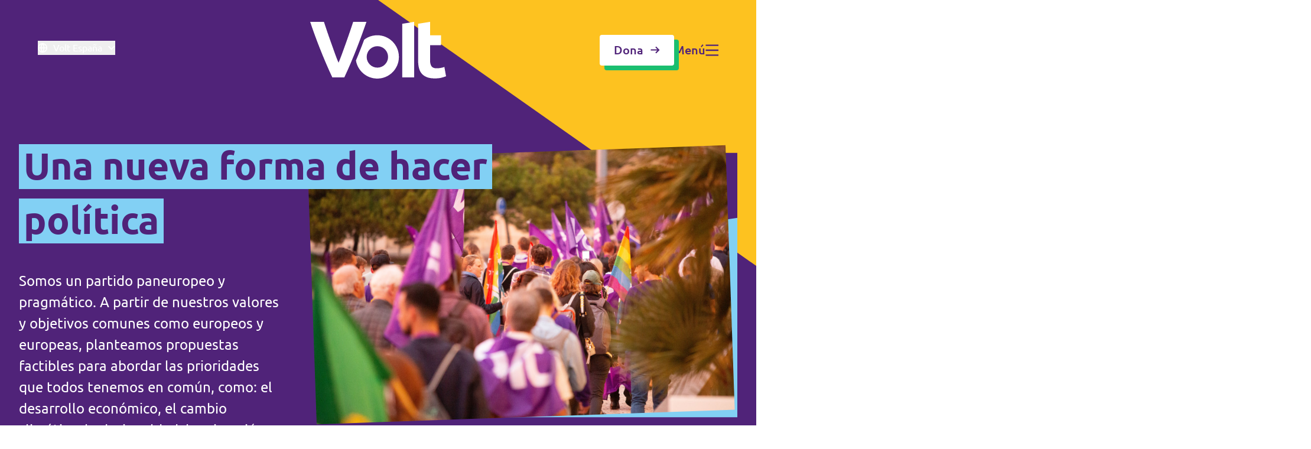

--- FILE ---
content_type: text/html; charset=utf-8
request_url: https://voltespana.org/
body_size: 33184
content:
<!DOCTYPE html>
<html lang="es">

<head>
    <meta name="viewport" content="width=device-width, initial-scale=1">
    <title>Volt Espa&ntilde;a &ndash; Volt Espa&ntilde;a</title>
<meta name="description" content="Partido paneuropeo y pragm&aacute;tico. A partir de nuestros valores y objetivos comunes como europeos y europeas, planteamos propuestas factibles para abordar las prioridades que tenemos en com&uacute;n: econom&iacute;a, cambio clim&aacute;tico, desigualdad, conflictos, la revoluci&oacute;n tecnol&oacute;gica..." />
<meta property="og:type" content="website" />
<meta property="og:title" content="Volt Espa&ntilde;a" />
<meta property="og:description" content="Partido paneuropeo y pragm&aacute;tico. A partir de nuestros valores y objetivos comunes como europeos y europeas, planteamos propuestas factibles para abordar las prioridades que tenemos en com&uacute;n: econom&iacute;a, cambio clim&aacute;tico, desigualdad, conflictos, la revoluci&oacute;n tecnol&oacute;gica..." />
<meta property="og:url" content="https://voltespana.org" />
<meta property="og:site_name" content="Volt Espa&ntilde;a" />
<meta property="og:locale" content="es_ES" />
<meta property="og:locale:alternate" content="en_GB" />
<meta name="twitter:card" content="summary_large_image" />
<meta name="twitter:title" content="Volt Espa&ntilde;a" />
<meta name="twitter:description" content="Partido paneuropeo y pragm&aacute;tico. A partir de nuestros valores y objetivos comunes como europeos y europeas, planteamos propuestas factibles para abordar las prioridades que tenemos en com&uacute;n: econom&iacute;a, cambio clim&aacute;tico, desigualdad, conflictos, la revoluci&oacute;n tecnol&oacute;gica..." />
<meta property="og:image" content="https://voltespana.org/img/containers/assets/img/public-events/2021-10-17_volt_europa_lisboa_public_action.jpg/d698564bd0d43be86e2f776e0c0ee06e/2021-10-17_volt_europa_lisboa_public_action.jpg" />
<meta property="og:image:width" content="1146" />
<meta property="og:image:height" content="600" />
<meta property="og:image:alt" content="Volt public demonstration Lisboa" />
<meta name="twitter:image" content="https://voltespana.org/img/containers/assets/img/public-events/2021-10-17_volt_europa_lisboa_public_action.jpg/c4ab3801ffa12918d9bee0c9e9ecd981/2021-10-17_volt_europa_lisboa_public_action.jpg" />
<meta name="twitter:image:alt" content="Volt public demonstration Lisboa" />
<link href="https://voltespana.org" rel="home" />
<link href="https://voltespana.org" rel="canonical" />
<link rel="alternate" href="https://voltespana.org" hreflang="es" />
<link rel="alternate" href="https://voltespana.org" hreflang="x-default" />
<link rel="alternate" href="https://voltespana.org/en" hreflang="en" />
<link type="text/plain" rel="author" href="https://voltespana.org/humans.txt" />
    <link rel="preload" href="https://voltespana.org/build/assets/Ubuntu-Regular-By8__2gw.woff2" as="font" type="font/woff2"
        crossorigin>
    <link rel="preload" href="https://voltespana.org/build/assets/Ubuntu-Bold-D2z1ZIWH.woff2" as="font" type="font/woff2"
        crossorigin>
    <link rel="preload" href="https://voltespana.org/build/assets/Ubuntu-Italic-BRD4cV_e.woff2" as="font" type="font/woff2"
        crossorigin>
    <link rel="preload" href="https://voltespana.org/build/assets/Ubuntu-Light-CpnIlgu9.woff2" as="font" type="font/woff2"
        crossorigin>
    <link rel="preload" href="https://voltespana.org/build/assets/Ubuntu-LightItalic-Bewp7aar.woff2" as="font"
        type="font/woff2" crossorigin>
    <link rel="preload" href="https://voltespana.org/build/assets/Ubuntu-Medium-TQx33ShW.woff2" as="font" type="font/woff2"
        crossorigin>

    <link rel="preload" as="style" href="https://voltespana.org/build/assets/app-DoEytnNp.css" /><link rel="stylesheet" href="https://voltespana.org/build/assets/app-DoEytnNp.css" />
    
        <script defer data-domain="voltespana.org" src="https://plausible.io/js/script.tagged-events.js" type="b21adf394fe4382625cbab48-text/javascript"></script>
    
    <meta name="ahrefs-site-verification" content="b48f524a665b920b6885b61b88319a1ce687d2b9074a877ec58b5916341dacd2">
</head>

<body>
    
    <main>
        <svg class="absolute left-0 w-full lg:hidden -top-80" xmlns="http://www.w3.org/2000/svg" width="390" height="640" viewBox="0 0 390 640" fill="none" preserveAspectRatio="none"><path d="M0 0H390V592.224L0 640V0Z" fill="#502379"/></svg>
<nav class="absolute left-0 top-0 z-[1000] flex h-[88px] w-full items-center md:h-32 lg:h-[170px]"
    data-controller="nav-menu">
    <div class="w-full">
        <div class="container md:mx-16 md:w-auto md:max-w-none md:px-0">
            <div class="relative flex items-center text-neutral-50 md:justify-between lg:justify-center">
                <div
                    class="left-0 top-1/2 order-2 mr-6 flex shrink-0 md:order-1 md:mr-0 lg:absolute lg:-translate-y-1/2 lg:items-center">

                    
                    <button type="button"
                        class="group items-center -mt-2 hidden cursor-pointer lg:flex text-neutral-50"
                        data-action="click->nav-menu#openSitesNav">
                        <div
                            class="mr-2.5 fill-neutral-50 group-hover:fill-green-500">
                            <svg xmlns="http://www.w3.org/2000/svg" width="16" height="16" viewBox="0 0 16 16" fill="inherit"><path id="Vector" d="M8 16C3.58172 16 0 12.4182 0 8C0 3.58172 3.58172 0 8 0C12.4182 0 16 3.58172 16 8C16 12.4182 12.4182 16 8 16ZM6.16802 14.1339C5.39794 12.5007 4.92586 10.6994 4.82185 8.8H1.64951C1.9664 11.3412 3.77311 13.4198 6.16802 14.1339ZM6.42456 8.8C6.54488 10.751 7.10224 12.5838 8 14.2016C8.89776 12.5838 9.45512 10.751 9.57544 8.8H6.42456ZM14.3505 8.8H11.1782C11.0742 10.6994 10.6021 12.5007 9.832 14.1339C12.2269 13.4198 14.0336 11.3412 14.3505 8.8ZM1.64951 7.2H4.82185C4.92586 5.30062 5.39794 3.49926 6.16802 1.86605C3.77311 2.58026 1.9664 4.6588 1.64951 7.2ZM6.42456 7.2H9.57544C9.45512 5.24898 8.89776 3.4162 8 1.79839C7.10224 3.4162 6.54488 5.24898 6.42456 7.2ZM9.832 1.86605C10.6021 3.49926 11.0742 5.30062 11.1782 7.2H14.3505C14.0336 4.6588 12.2269 2.58026 9.832 1.86605Z" fill="inherit"/></svg>
                        </div>
                        
                        <span class="group-hover:text-green-500">Volt España</span>

                        <div
                            class="ml-2.5 fill-neutral-50 group-hover:fill-green-500">
                            <svg class="w-3" xmlns="http://www.w3.org/2000/svg" width="14" height="8" viewBox="0 0 14 8" fill="inherit"><path id="Vector" d="M6.54541 5.09085L11.6363 0L13.0909 1.45453L6.54541 8L0 1.45453L1.45454 0L6.54541 5.09085Z" fill="inherit"/></svg>
                        </div>
                    </button>

                    
                    
                    
                    
                    <div class="border fill-neutral-50 border-neutral-50 h-fit rounded p-2 items-center flex lg:hidden cursor-pointer"
                        data-action="click->nav-menu#openSitesNav">
                        <svg class="mr-2.5" xmlns="http://www.w3.org/2000/svg" width="16" height="16" viewBox="0 0 16 16" fill="inherit"><path id="Vector" d="M8 16C3.58172 16 0 12.4182 0 8C0 3.58172 3.58172 0 8 0C12.4182 0 16 3.58172 16 8C16 12.4182 12.4182 16 8 16ZM6.16802 14.1339C5.39794 12.5007 4.92586 10.6994 4.82185 8.8H1.64951C1.9664 11.3412 3.77311 13.4198 6.16802 14.1339ZM6.42456 8.8C6.54488 10.751 7.10224 12.5838 8 14.2016C8.89776 12.5838 9.45512 10.751 9.57544 8.8H6.42456ZM14.3505 8.8H11.1782C11.0742 10.6994 10.6021 12.5007 9.832 14.1339C12.2269 13.4198 14.0336 11.3412 14.3505 8.8ZM1.64951 7.2H4.82185C4.92586 5.30062 5.39794 3.49926 6.16802 1.86605C3.77311 2.58026 1.9664 4.6588 1.64951 7.2ZM6.42456 7.2H9.57544C9.45512 5.24898 8.89776 3.4162 8 1.79839C7.10224 3.4162 6.54488 5.24898 6.42456 7.2ZM9.832 1.86605C10.6021 3.49926 11.0742 5.30062 11.1782 7.2H14.3505C14.0336 4.6588 12.2269 2.58026 9.832 1.86605Z" fill="inherit"/></svg>
                        <svg xmlns="http://www.w3.org/2000/svg" width="21" height="20" viewBox="0 0 21 20" fill="inherit"><path id="Vector" d="M15.8803 8.56459L20.0908 19.0909H18.0286L16.8793 16.2201H12.9655L11.8181 19.0909H9.75685L13.9664 8.56459H15.8803ZM7.74632 0.909088V2.82296H13.4879V4.73684L11.6049 4.73741C10.8492 7.00111 9.65905 9.04851 8.1401 10.7665C8.83187 11.3834 9.58077 11.9307 10.3755 12.3999L9.65723 14.1966C8.63025 13.6154 7.66923 12.921 6.78901 12.1291C5.08032 13.667 3.06607 14.8376 0.855327 15.5248L0.342083 13.6787C2.23293 13.0816 3.96204 12.0801 5.4405 10.7676C4.36141 9.54842 3.44846 8.16253 2.73907 6.65098L4.88205 6.65107C5.42114 7.64483 6.06191 8.56775 6.78907 9.40382C7.96479 8.05271 8.91427 6.47479 9.5736 4.73781L0.0908203 4.73684V2.82296H5.83245V0.909088H7.74632ZM14.9234 11.3255L13.7301 14.3062H16.1147L14.9234 11.3255Z" fill="inherit"/></svg>
                    </div>
                </div>

                
                <div class="relative order-1 my-1 w-full md:order-2 md:w-auto">
                    <div class="w-fit">
                        <a href="https://voltespana.org"
                            class="fill-neutral-50">
                            
                                <svg class="w-auto h-8 md:h-16 xl:h-24 " xmlns="http://www.w3.org/2000/svg" width="230" height="96" viewBox="0 0 230 96" fill="inherit"><path d="M202.893 64.6385V39.5113H221.464V22.6822H202.893V0L182.694 3.20705V64.9137C182.694 69.5285 183.117 73.7411 183.983 77.5408C184.839 81.3406 186.349 84.5794 188.526 87.2467C190.691 89.9139 193.586 91.999 197.199 93.4914C200.812 94.9838 205.375 95.7353 210.89 95.7353C215.232 95.7353 218.887 95.3754 221.866 94.6451C224.845 93.9254 227.56 93.0575 230 92.0625L227.148 76.3131C225.246 77.0434 223.155 77.6043 220.841 78.0065C218.538 78.4088 216.298 78.6204 214.133 78.6204C209.611 78.6204 206.611 77.3503 205.122 74.8207C203.632 72.291 202.893 68.8934 202.893 64.6385Z" fill="inherit"/><path d="M57.7218 94.1053C61.4404 86.2412 65.1166 78.0489 68.7295 69.5391C72.3424 61.0293 75.7757 52.6147 79.0294 44.2849C82.2832 35.955 85.2728 27.9956 88.0194 20.4066C90.7555 12.7965 93.1747 6.00132 95.2769 0L72.765 0C71.0008 5.48269 69.0359 11.357 66.8914 17.6335C64.7363 23.9206 62.5496 30.1865 60.3206 36.4207C58.0916 42.6655 55.9259 48.635 53.8343 54.3506C51.7426 60.0661 49.8094 64.9878 48.0452 69.1157C46.1753 64.9561 44.2104 60.0238 42.1716 54.3082C40.1222 48.5927 37.9882 42.6125 35.7592 36.3784C33.5302 30.1442 31.3329 23.8783 29.1778 17.6018C27.0228 11.3147 25.0684 5.45093 23.3148 0L0 0C1.9966 5.96957 4.36294 12.7647 7.10959 20.3748C9.85623 27.985 12.8564 35.9444 16.1313 44.2637C19.4061 52.583 22.8605 60.9975 26.4946 69.4968C30.1286 77.996 33.8154 86.1988 37.5551 94.1053H57.7218Z" fill="inherit"/><path d="M176.028 0L155.83 3.20705V94.1053H176.028V0Z" fill="inherit"/><path d="M150.189 59.3359C150.189 39.0881 133.804 22.6718 113.595 22.6718C105.26 22.6718 97.5798 25.466 91.4316 30.1549C89.7202 34.7379 87.9243 39.4373 86.0334 44.2638C83.3078 51.2283 80.4661 58.2669 77.4871 65.3584C80.371 82.7484 95.4353 96 113.595 96C133.804 96 150.189 79.5837 150.189 59.3359ZM131.871 59.3359C131.871 69.3592 123.757 77.488 113.753 77.488C103.749 77.488 95.636 69.3592 95.636 59.3359C95.636 49.3125 103.749 41.1838 113.753 41.1838C123.757 41.1838 131.871 49.3125 131.871 59.3359Z" fill="inherit"/></svg>
                            
                        </a>
                    </div>
                </div>

                <div
                    class="right-0 order-3 flex h-fit shrink-0 items-center gap-12 md:top-1/2 lg:absolute lg:-translate-y-1/2">

                    
                    
                        
                            
                        
                        
                        
                            <a href="/donaciones"
                                class="hidden  btn-secondary  lg:flex">
                                Dona
                                <svg class="h-4 w-4 fill-purple-500" xmlns="http://www.w3.org/2000/svg" width="17" height="17" viewBox="0 0 17 17" fill="none"><path id="Vector (Stroke)" fill-rule="evenodd" clip-rule="evenodd" d="M14.9562 9.55237L10.3248 14.1838L8.78094 12.64L12.3207 9.1002L0.5 9.10019L0.500001 6.91691L12.3207 6.91692L8.78098 3.37715L10.3248 1.83334L16.5 8.00856L14.9562 9.55237Z" fill="inherit"/></svg>
                            </a>
                        
                    
                    
                    <div class="group flex items-center gap-3 cursor-pointer text-header-5 h-fit  text-neutral-50 lg:text-purple-500  hover:text-green-500"
                        data-action="click->nav-menu#openNav">
                        <span class="hidden font-medium md:block">Menú</span>
                        <span
                            class=" fill-neutral-50 lg:fill-purple-500  group-hover:fill-green-500 w-[22px] h-5">
                            <svg class="h-full w-full" xmlns="http://www.w3.org/2000/svg" width="23" height="20" viewBox="0 0 23 20" fill="inherit"><path id="Vector" d="M0.5 0H23V2.5H0.5V0ZM0.5 8.75H23V11.25H0.5V8.75ZM0.5 17.5H23V20H0.5V17.5Z" fill="inherit"/></svg>
                        </span>
                    </div>
                </div>
            </div>
        </div>

        
        <div
            class="natural overlay pointer-events-none fixed left-0 top-0 z-10 hidden h-screen w-screen bg-purple-500 bg-opacity-0 transition-all duration-300 lg:block">
        </div>

    </div>
    
    <div
        class="natural nav-site-menu pointer-events-none absolute right-0 top-0 z-50 h-full min-h-screen w-screen overflow-scroll overflow-y-scroll opacity-0 transition-opacity duration-300">
        <div class="flex h-fit lg:relative">
            <div
                class="h-auto min-h-screen w-full shrink-0 bg-neutral-50 px-6 pb-20 pt-7 lg:w-fit lg:p-16 xl:min-w-[480px]">
                <div class="flex h-full flex-col justify-between">
                    <div>
                        <div
                            class="mb-10 flex items-center justify-between border-b border-neutral-200 pb-7 md:pb-8 lg:items-end lg:justify-normal lg:gap-0">
                            <div class="w-fit shrink-0">
                                <svg class="h-8 w-auto fill-purple-500 lg:h-16" xmlns="http://www.w3.org/2000/svg" width="230" height="96" viewBox="0 0 230 96" fill="inherit"><path d="M202.893 64.6385V39.5113H221.464V22.6822H202.893V0L182.694 3.20705V64.9137C182.694 69.5285 183.117 73.7411 183.983 77.5408C184.839 81.3406 186.349 84.5794 188.526 87.2467C190.691 89.9139 193.586 91.999 197.199 93.4914C200.812 94.9838 205.375 95.7353 210.89 95.7353C215.232 95.7353 218.887 95.3754 221.866 94.6451C224.845 93.9254 227.56 93.0575 230 92.0625L227.148 76.3131C225.246 77.0434 223.155 77.6043 220.841 78.0065C218.538 78.4088 216.298 78.6204 214.133 78.6204C209.611 78.6204 206.611 77.3503 205.122 74.8207C203.632 72.291 202.893 68.8934 202.893 64.6385Z" fill="inherit"/><path d="M57.7218 94.1053C61.4404 86.2412 65.1166 78.0489 68.7295 69.5391C72.3424 61.0293 75.7757 52.6147 79.0294 44.2849C82.2832 35.955 85.2728 27.9956 88.0194 20.4066C90.7555 12.7965 93.1747 6.00132 95.2769 0L72.765 0C71.0008 5.48269 69.0359 11.357 66.8914 17.6335C64.7363 23.9206 62.5496 30.1865 60.3206 36.4207C58.0916 42.6655 55.9259 48.635 53.8343 54.3506C51.7426 60.0661 49.8094 64.9878 48.0452 69.1157C46.1753 64.9561 44.2104 60.0238 42.1716 54.3082C40.1222 48.5927 37.9882 42.6125 35.7592 36.3784C33.5302 30.1442 31.3329 23.8783 29.1778 17.6018C27.0228 11.3147 25.0684 5.45093 23.3148 0L0 0C1.9966 5.96957 4.36294 12.7647 7.10959 20.3748C9.85623 27.985 12.8564 35.9444 16.1313 44.2637C19.4061 52.583 22.8605 60.9975 26.4946 69.4968C30.1286 77.996 33.8154 86.1988 37.5551 94.1053H57.7218Z" fill="inherit"/><path d="M176.028 0L155.83 3.20705V94.1053H176.028V0Z" fill="inherit"/><path d="M150.189 59.3359C150.189 39.0881 133.804 22.6718 113.595 22.6718C105.26 22.6718 97.5798 25.466 91.4316 30.1549C89.7202 34.7379 87.9243 39.4373 86.0334 44.2638C83.3078 51.2283 80.4661 58.2669 77.4871 65.3584C80.371 82.7484 95.4353 96 113.595 96C133.804 96 150.189 79.5837 150.189 59.3359ZM131.871 59.3359C131.871 69.3592 123.757 77.488 113.753 77.488C103.749 77.488 95.636 69.3592 95.636 59.3359C95.636 49.3125 103.749 41.1838 113.753 41.1838C123.757 41.1838 131.871 49.3125 131.871 59.3359Z" fill="inherit"/></svg>
                            </div>
                            
                                <div
                                    class="ml-3 hidden h-fit text-body-1 font-medium leading-6 text-purple-500 lg:flex">
                                    España
                                </div>
                            
                            <div data-action="click->nav-menu#closeSitesNav"
                                class="flex cursor-pointer items-center gap-3 text-body-2 text-purple-500 lg:hidden">
                                Cerrar
                                <svg class="h-4 w-4 fill-purple-500" xmlns="http://www.w3.org/2000/svg" width="16" height="17" viewBox="0 0 16 17" fill="none"><g id="Close"><path id="Vector" d="M7.99997 6.72217L14.2222 0.5L16 2.27777L7.99997 10.2778L0 2.27777L1.77778 0.5L7.99997 6.72217Z" fill="inherit"/><path id="Vector_2" d="M7.99997 10.2778L14.2222 16.5L16 14.7222L7.99997 6.72219L0 14.7222L1.77778 16.5L7.99997 10.2778Z" fill="inherit"/></g></svg>
                            </div>
                        </div>

                        
                        
                        
                        <div>
                            
                                <div class="grid gap-4 text-header-5 text-purple-500">
                                    
                                        
                                            <span
                                                class="mb-1 mt-6 block text-body-1 font-bold text-purple-500 first-of-type:mt-0">Conoce otros equipos de Volt</span>
                                        
                                        
                                            <a href="https://voltalbania.org/" class="hover-link-underline w-fit">Volt Albania</a>
                                        
                                            <a href="https://voltdeutschland.org/" class="hover-link-underline w-fit">Volt Alemania</a>
                                        
                                            <a href="https://voltoesterreich.org/" class="hover-link-underline w-fit">Volt Austria</a>
                                        
                                            <a href="https://voltbelgium.org/" class="hover-link-underline w-fit">Volt Bélgica</a>
                                        
                                            <a href="https://volt.bg/" class="hover-link-underline w-fit">Volt Bulgaria</a>
                                        
                                            <a href="https://voltcyprus.org/" class="hover-link-underline w-fit">Volt Chipre</a>
                                        
                                            <a href="https://volthrvatska.org/" class="hover-link-underline w-fit">Volt Croacia</a>
                                        
                                            <a href="https://voltcesko.org/" class="hover-link-underline w-fit">Volt Chequia</a>
                                        
                                            <a href="https://voltdanmark.org/" class="hover-link-underline w-fit">Volt Dinamarca</a>
                                        
                                            <a href="https://voltslovensko.org/" class="hover-link-underline w-fit">Volt Eslovaquia</a>
                                        
                                            <a href="https://voltslovenia.org/" class="hover-link-underline w-fit">Volt Eslovenia</a>
                                        
                                            <a href="https://volteesti.org/" class="hover-link-underline w-fit">Volt Estonia</a>
                                        
                                            <a href="https://www.facebook.com/VoltFinland/" class="hover-link-underline w-fit">Volt Finlandia [facebook]</a>
                                        
                                            <a href="https://voltfrance.org/" class="hover-link-underline w-fit">Volt Francia</a>
                                        
                                            <a href="https://voltgreece.org/" class="hover-link-underline w-fit">Volt Grecia</a>
                                        
                                            <a href="https://volthungary.org/" class="hover-link-underline w-fit">Volt Hungría</a>
                                        
                                            <a href="https://voltireland.org/" class="hover-link-underline w-fit">Volt Irlanda</a>
                                        
                                            <a href="https://www.voltitalia.it/" class="hover-link-underline w-fit">Volt Italia</a>
                                        
                                            <a href="https://voltkosovo.org/" class="hover-link-underline w-fit">Volt Kosovo</a>
                                        
                                            <a href="https://www.facebook.com/VoltLatvia/" class="hover-link-underline w-fit">Volt Letonia [facebook]</a>
                                        
                                            <a href="https://www.facebook.com/VoltLithuania/" class="hover-link-underline w-fit">Volt Lituania [facebook]</a>
                                        
                                            <a href="https://voltluxembourg.org/" class="hover-link-underline w-fit">Volt Luxemburgo</a>
                                        
                                            <a href="https://voltmalta.org" class="hover-link-underline w-fit">Volt Malta</a>
                                        
                                            <a href="https://www.facebook.com/VoltNorge/" class="hover-link-underline w-fit">Volt Noruega [facebook]</a>
                                        
                                            <a href="https://voltnederland.org/" class="hover-link-underline w-fit">Volt Países Bajos</a>
                                        
                                            <a href="https://voltpolska.org/" class="hover-link-underline w-fit">Volt Polonia</a>
                                        
                                            <a href="https://voltportugal.org/" class="hover-link-underline w-fit">Volt Portugal</a>
                                        
                                            <a href="https://voltuk.org/" class="hover-link-underline w-fit">Volt Reino Unido</a>
                                        
                                            <a href="https://voltromania.org/" class="hover-link-underline w-fit">Volt Rumanía</a>
                                        
                                            <a href="https://voltsverige.org/" class="hover-link-underline w-fit">Volt Suecia</a>
                                        
                                            <a href="https://voltswitzerland.org/" class="hover-link-underline w-fit">Volt Suiza</a>
                                        
                                    
                                </div>
                            
                        </div>
                    </div>

                    <div class="mt-10 md:mt-16">
                        
                            <div class="mb-4 text-body-1 font-bold text-purple-500 md:mb-3">
                                Volt Europa
                            </div>
                        
                        
                            <p class="max-w-sm text-body-2 text-neutral-600">Volt Europa es el primer partido paneuropeo con más de 20.000 miembros en más de 30 países.</p>
                        
                        <div class="mt-6 grid w-full gap-4">
                            
                                
                                    <a href="https://volteuropa.org" target="_blank"
                                        class="group flex h-14 items-center justify-between rounded border border-purple-500 bg-purple-500 px-4 transition-all hover:border-purple-600 hover:bg-purple-600">
                                        <span
                                            class="flex items-center text-header-5 font-medium text-neutral-50 transition-all">
                                            <svg class="mr-3 h-5 w-5 fill-neutral-50 transition-all" xmlns="http://www.w3.org/2000/svg" width="20" height="20" viewBox="0 0 20 20" fill="none"><g id="Europe Small"><path id="Vector" d="M10.0002 0L10.5322 1.63702H12.2533L10.8608 2.64873L11.3928 4.28576L10.0002 3.27398L8.60765 4.28576L9.13959 2.64873L7.74707 1.63702H9.46829L10.0002 0Z" fill="inherit"/><path id="Vector_2" d="M2.92872 2.9289L4.46248 3.71029L5.67955 2.49329L5.41021 4.19326L6.94391 4.97471L5.24387 5.24399L4.97459 6.9441L4.19314 5.41039L2.49316 5.67973L3.71023 4.46267L2.92872 2.9289Z" fill="inherit"/><path id="Vector_3" d="M0 10L1.63702 9.46808V7.74686L2.64867 9.13944L4.28575 8.6075L3.27392 10L4.28575 11.3925L2.64867 10.8607L1.63702 12.2532V10.532L0 10Z" fill="inherit"/><path id="Vector_4" d="M2.92872 17.0711L3.71017 15.5374L2.49316 14.3203L4.19321 14.5897L4.97453 13.056L5.24387 14.756L6.94385 15.0253L5.41034 15.8068L5.67955 17.5067L4.46248 16.2897L2.92872 17.0711Z" fill="inherit"/><path id="Vector_5" d="M10.0002 20.0001L9.46823 18.363H7.74707L9.13965 17.3513L8.60765 15.7144L10.0002 16.7261L11.3928 15.7144L10.8608 17.3513L12.2533 18.363H10.5321L10.0002 20.0001Z" fill="inherit"/><path id="Vector_6" d="M17.0712 17.0711L15.5375 16.2897L14.3204 17.5068L14.5897 15.8067L13.0562 15.0253L14.7561 14.756L15.0254 13.056L15.8068 14.5897L17.5068 14.3203L16.2897 15.5375L17.0712 17.0711Z" fill="inherit"/><path id="Vector_7" d="M20 10L18.363 10.532V12.2532L17.3512 10.8606L15.7144 11.3925L16.7261 10L15.7144 8.6075L17.3513 9.13944L18.363 7.74686V9.46814L20 10Z" fill="inherit"/><path id="Vector_8" d="M17.0712 2.92893L16.2898 4.4627L17.5068 5.67976L15.8067 5.41036L15.0254 6.94406L14.7561 5.24402L13.0562 4.97468L14.5897 4.19329L14.3204 2.49338L15.5376 3.71038L17.0712 2.92893Z" fill="inherit"/></g></svg>
                                            Página web de Volt Europa
                                        </span>
                                        <svg class="ml-3 h-4 w-4 fill-neutral-50 transition-all" xmlns="http://www.w3.org/2000/svg" width="16" height="17" viewBox="0 0 16 17" fill="none"><g id="External Link"><path id="Vector" d="M6.22222 3.16667V4.94444H1.77778V14.7222H11.5556V10.2778H13.3333V15.6111C13.3333 16.102 12.9354 16.5 12.4444 16.5H0.888889C0.397973 16.5 0 16.102 0 15.6111V4.05556C0 3.56464 0.397973 3.16667 0.888889 3.16667H6.22222ZM16 0.5V7.61111H14.2222L14.2221 3.53378L7.2952 10.4619L6.03812 9.2048L12.9644 2.27778H8.88889V0.5H16Z" fill="inherit"/></g></svg>
                                    </a>
                                
                            
                            
                                
                                    <a href="https://merch.volteuropa.org/" target="_blank"
                                        class="group flex h-14 items-center justify-between rounded border border-purple-500 bg-neutral-50 px-4 transition-all hover:border-purple-500 hover:bg-purple-100">
                                        <span
                                            class="flex items-center text-header-5 font-medium text-purple-500 transition-all">
                                            <svg class="mr-3 h-5 w-5 fill-purple-500 transition-all" xmlns="http://www.w3.org/2000/svg" width="16" height="16" viewBox="0 0 16 16" fill="inherit"><path id="Vector" d="M8 16C3.58172 16 0 12.4182 0 8C0 3.58172 3.58172 0 8 0C12.4182 0 16 3.58172 16 8C16 12.4182 12.4182 16 8 16ZM6.16802 14.1339C5.39794 12.5007 4.92586 10.6994 4.82185 8.8H1.64951C1.9664 11.3412 3.77311 13.4198 6.16802 14.1339ZM6.42456 8.8C6.54488 10.751 7.10224 12.5838 8 14.2016C8.89776 12.5838 9.45512 10.751 9.57544 8.8H6.42456ZM14.3505 8.8H11.1782C11.0742 10.6994 10.6021 12.5007 9.832 14.1339C12.2269 13.4198 14.0336 11.3412 14.3505 8.8ZM1.64951 7.2H4.82185C4.92586 5.30062 5.39794 3.49926 6.16802 1.86605C3.77311 2.58026 1.9664 4.6588 1.64951 7.2ZM6.42456 7.2H9.57544C9.45512 5.24898 8.89776 3.4162 8 1.79839C7.10224 3.4162 6.54488 5.24898 6.42456 7.2ZM9.832 1.86605C10.6021 3.49926 11.0742 5.30062 11.1782 7.2H14.3505C14.0336 4.6588 12.2269 2.58026 9.832 1.86605Z" fill="inherit"/></svg>
                                            La tienda de merchandising de Volt
                                        </span>
                                        <svg class="ml-3 h-4 w-4 fill-purple-500 transition-all" xmlns="http://www.w3.org/2000/svg" width="16" height="17" viewBox="0 0 16 17" fill="none"><g id="External Link"><path id="Vector" d="M6.22222 3.16667V4.94444H1.77778V14.7222H11.5556V10.2778H13.3333V15.6111C13.3333 16.102 12.9354 16.5 12.4444 16.5H0.888889C0.397973 16.5 0 16.102 0 15.6111V4.05556C0 3.56464 0.397973 3.16667 0.888889 3.16667H6.22222ZM16 0.5V7.61111H14.2222L14.2221 3.53378L7.2952 10.4619L6.03812 9.2048L12.9644 2.27778H8.88889V0.5H16Z" fill="inherit"/></g></svg>
                                    </a>
                                
                            
                        </div>
                    </div>
                </div>
            </div>
            <div class="relative hidden h-auto min-h-screen w-full min-w-[180px] cursor-pointer lg:block"
                data-action="click->nav-menu#closeSitesNav">
                <div
                    class="absolute left-12 top-12 flex cursor-pointer items-center gap-3 text-header-5 text-neutral-50">
                    Cerrar
                    <svg class="fill-neutral-50" xmlns="http://www.w3.org/2000/svg" width="16" height="17" viewBox="0 0 16 17" fill="none"><g id="Close"><path id="Vector" d="M7.99997 6.72217L14.2222 0.5L16 2.27777L7.99997 10.2778L0 2.27777L1.77778 0.5L7.99997 6.72217Z" fill="inherit"/><path id="Vector_2" d="M7.99997 10.2778L14.2222 16.5L16 14.7222L7.99997 6.72219L0 14.7222L1.77778 16.5L7.99997 10.2778Z" fill="inherit"/></g></svg>
                </div>
            </div>
        </div>
    </div>

    <!-- OFF CANVAS NAV -->

<div class="nav-menu natural pointer-events-none fixed left-0 top-0 z-50 h-screen w-screen translate-x-0 overflow-x-hidden overflow-y-scroll opacity-0 transition-all duration-300"
    data-nav-menu-target="offScreenNav" data-controller="search" data-search-url-value="https://voltespana.org/search/quick">
    <div class="flex min-h-screen lg:relative">
        <div class="relative hidden h-auto min-h-screen w-full min-w-[180px] cursor-pointer lg:block"
            data-action="click->nav-menu#closeNav">
            <div class="absolute right-12 top-12 flex cursor-pointer items-center gap-3 text-header-5 text-neutral-50">
                Cerrar
                <svg class="fill-neutral-50" xmlns="http://www.w3.org/2000/svg" width="16" height="17" viewBox="0 0 16 17" fill="none"><g id="Close"><path id="Vector" d="M7.99997 6.72217L14.2222 0.5L16 2.27777L7.99997 10.2778L0 2.27777L1.77778 0.5L7.99997 6.72217Z" fill="inherit"/><path id="Vector_2" d="M7.99997 10.2778L14.2222 16.5L16 14.7222L7.99997 6.72219L0 14.7222L1.77778 16.5L7.99997 10.2778Z" fill="inherit"/></g></svg>
            </div>
        </div>
        <div class="h-full min-h-screen w-full shrink-0 bg-neutral-50 p-6 pt-7 lg:flex lg:max-h-none lg:w-fit lg:p-14 xl:min-w-[552px]"
            data-nav-menu-target="offScreenNavMainMenu">
            <div class="mr-20 hidden w-fit shrink-0 xl:block">
                <svg class="h-16 w-auto fill-purple-500" xmlns="http://www.w3.org/2000/svg" width="230" height="96" viewBox="0 0 230 96" fill="inherit"><path d="M202.893 64.6385V39.5113H221.464V22.6822H202.893V0L182.694 3.20705V64.9137C182.694 69.5285 183.117 73.7411 183.983 77.5408C184.839 81.3406 186.349 84.5794 188.526 87.2467C190.691 89.9139 193.586 91.999 197.199 93.4914C200.812 94.9838 205.375 95.7353 210.89 95.7353C215.232 95.7353 218.887 95.3754 221.866 94.6451C224.845 93.9254 227.56 93.0575 230 92.0625L227.148 76.3131C225.246 77.0434 223.155 77.6043 220.841 78.0065C218.538 78.4088 216.298 78.6204 214.133 78.6204C209.611 78.6204 206.611 77.3503 205.122 74.8207C203.632 72.291 202.893 68.8934 202.893 64.6385Z" fill="inherit"/><path d="M57.7218 94.1053C61.4404 86.2412 65.1166 78.0489 68.7295 69.5391C72.3424 61.0293 75.7757 52.6147 79.0294 44.2849C82.2832 35.955 85.2728 27.9956 88.0194 20.4066C90.7555 12.7965 93.1747 6.00132 95.2769 0L72.765 0C71.0008 5.48269 69.0359 11.357 66.8914 17.6335C64.7363 23.9206 62.5496 30.1865 60.3206 36.4207C58.0916 42.6655 55.9259 48.635 53.8343 54.3506C51.7426 60.0661 49.8094 64.9878 48.0452 69.1157C46.1753 64.9561 44.2104 60.0238 42.1716 54.3082C40.1222 48.5927 37.9882 42.6125 35.7592 36.3784C33.5302 30.1442 31.3329 23.8783 29.1778 17.6018C27.0228 11.3147 25.0684 5.45093 23.3148 0L0 0C1.9966 5.96957 4.36294 12.7647 7.10959 20.3748C9.85623 27.985 12.8564 35.9444 16.1313 44.2637C19.4061 52.583 22.8605 60.9975 26.4946 69.4968C30.1286 77.996 33.8154 86.1988 37.5551 94.1053H57.7218Z" fill="inherit"/><path d="M176.028 0L155.83 3.20705V94.1053H176.028V0Z" fill="inherit"/><path d="M150.189 59.3359C150.189 39.0881 133.804 22.6718 113.595 22.6718C105.26 22.6718 97.5798 25.466 91.4316 30.1549C89.7202 34.7379 87.9243 39.4373 86.0334 44.2638C83.3078 51.2283 80.4661 58.2669 77.4871 65.3584C80.371 82.7484 95.4353 96 113.595 96C133.804 96 150.189 79.5837 150.189 59.3359ZM131.871 59.3359C131.871 69.3592 123.757 77.488 113.753 77.488C103.749 77.488 95.636 69.3592 95.636 59.3359C95.636 49.3125 103.749 41.1838 113.753 41.1838C123.757 41.1838 131.871 49.3125 131.871 59.3359Z" fill="inherit"/></svg>
            </div>
            <div class="mb-12 flex items-center justify-between border-b border-neutral-200 pb-7 lg:hidden">
                <div class="mr-20 w-fit shrink-0">
                    <svg class="h-8 w-auto fill-purple-500" xmlns="http://www.w3.org/2000/svg" width="230" height="96" viewBox="0 0 230 96" fill="inherit"><path d="M202.893 64.6385V39.5113H221.464V22.6822H202.893V0L182.694 3.20705V64.9137C182.694 69.5285 183.117 73.7411 183.983 77.5408C184.839 81.3406 186.349 84.5794 188.526 87.2467C190.691 89.9139 193.586 91.999 197.199 93.4914C200.812 94.9838 205.375 95.7353 210.89 95.7353C215.232 95.7353 218.887 95.3754 221.866 94.6451C224.845 93.9254 227.56 93.0575 230 92.0625L227.148 76.3131C225.246 77.0434 223.155 77.6043 220.841 78.0065C218.538 78.4088 216.298 78.6204 214.133 78.6204C209.611 78.6204 206.611 77.3503 205.122 74.8207C203.632 72.291 202.893 68.8934 202.893 64.6385Z" fill="inherit"/><path d="M57.7218 94.1053C61.4404 86.2412 65.1166 78.0489 68.7295 69.5391C72.3424 61.0293 75.7757 52.6147 79.0294 44.2849C82.2832 35.955 85.2728 27.9956 88.0194 20.4066C90.7555 12.7965 93.1747 6.00132 95.2769 0L72.765 0C71.0008 5.48269 69.0359 11.357 66.8914 17.6335C64.7363 23.9206 62.5496 30.1865 60.3206 36.4207C58.0916 42.6655 55.9259 48.635 53.8343 54.3506C51.7426 60.0661 49.8094 64.9878 48.0452 69.1157C46.1753 64.9561 44.2104 60.0238 42.1716 54.3082C40.1222 48.5927 37.9882 42.6125 35.7592 36.3784C33.5302 30.1442 31.3329 23.8783 29.1778 17.6018C27.0228 11.3147 25.0684 5.45093 23.3148 0L0 0C1.9966 5.96957 4.36294 12.7647 7.10959 20.3748C9.85623 27.985 12.8564 35.9444 16.1313 44.2637C19.4061 52.583 22.8605 60.9975 26.4946 69.4968C30.1286 77.996 33.8154 86.1988 37.5551 94.1053H57.7218Z" fill="inherit"/><path d="M176.028 0L155.83 3.20705V94.1053H176.028V0Z" fill="inherit"/><path d="M150.189 59.3359C150.189 39.0881 133.804 22.6718 113.595 22.6718C105.26 22.6718 97.5798 25.466 91.4316 30.1549C89.7202 34.7379 87.9243 39.4373 86.0334 44.2638C83.3078 51.2283 80.4661 58.2669 77.4871 65.3584C80.371 82.7484 95.4353 96 113.595 96C133.804 96 150.189 79.5837 150.189 59.3359ZM131.871 59.3359C131.871 69.3592 123.757 77.488 113.753 77.488C103.749 77.488 95.636 69.3592 95.636 59.3359C95.636 49.3125 103.749 41.1838 113.753 41.1838C123.757 41.1838 131.871 49.3125 131.871 59.3359Z" fill="inherit"/></svg>
                </div>
                <div data-action="click->nav-menu#closeNav"
                    class="flex cursor-pointer items-center gap-3 text-body-2 text-purple-500">
                    Cerrar
                    <svg class="h-4 w-4 fill-purple-500" xmlns="http://www.w3.org/2000/svg" width="16" height="17" viewBox="0 0 16 17" fill="none"><g id="Close"><path id="Vector" d="M7.99997 6.72217L14.2222 0.5L16 2.27777L7.99997 10.2778L0 2.27777L1.77778 0.5L7.99997 6.72217Z" fill="inherit"/><path id="Vector_2" d="M7.99997 10.2778L14.2222 16.5L16 14.7222L7.99997 6.72219L0 14.7222L1.77778 16.5L7.99997 10.2778Z" fill="inherit"/></g></svg>
                </div>
            </div>
            <div class="flex flex-col justify-between">
                <div>
                    <form class="search-input" data-search-target="container" data-group-loadable
                        data-action="click->search#containerClicked search#submit" action="https://voltespana.org/buscar">
                        <svg class="absolute left-0 top-1/2 h-8 w-6 -translate-y-1/2 p-2 pl-0" data-action="click->search#search" xmlns="http://www.w3.org/2000/svg" width="16" height="16" viewBox="0 0 16 16" fill="inherit"><g id="Search"><path id="Search_2" d="M12.6267 11.5129L16 14.8861L14.8861 16L11.5129 12.6267C10.3 13.5971 8.76177 14.1776 7.08881 14.1776C3.17579 14.1776 0 11.0018 0 7.08881C0 3.17579 3.17579 0 7.08881 0C11.0018 0 14.1776 3.17579 14.1776 7.08881C14.1776 8.76177 13.5971 10.3 12.6267 11.5129ZM11.0465 10.9284C12.0096 9.93584 12.6023 8.58187 12.6023 7.08881C12.6023 4.04259 10.135 1.57529 7.08881 1.57529C4.04259 1.57529 1.57529 4.04259 1.57529 7.08881C1.57529 10.135 4.04259 12.6023 7.08881 12.6023C8.58187 12.6023 9.93584 12.0096 10.9284 11.0465L11.0465 10.9284Z" fill="inherit"/></g></svg>
                        <input type="search" id="search" placeholder="Buscar..."
                            data-search-target="input"
                            data-action="focus->search#checkInput focus->nav-menu#openTab keyup->search#search keyup->search#checkInput"
                            name="q" data-nav-menu-target="link" data-title="6">
                        <svg class="absolute right-0 top-1/2 hidden h-7 w-5 -translate-y-1/2 p-2 pr-0" data-search-target="delete" data-action="click->search#clearInput" xmlns="http://www.w3.org/2000/svg" width="16" height="17" viewBox="0 0 16 17" fill="none"><g id="Close"><path id="Vector" d="M7.99997 6.72217L14.2222 0.5L16 2.27777L7.99997 10.2778L0 2.27777L1.77778 0.5L7.99997 6.72217Z" fill="inherit"/><path id="Vector_2" d="M7.99997 10.2778L14.2222 16.5L16 14.7222L7.99997 6.72219L0 14.7222L1.77778 16.5L7.99997 10.2778Z" fill="inherit"/></g></svg>
                    </form>
                    <div class="grid gap-6 border-b border-neutral-300 pb-10">
                        
                        <div class="link font-medium" data-action="click->nav-menu#openTab" data-nav-menu-target="link"
                            data-title="1">
                            Políticas
                            <svg class="fill-purple-500" xmlns="http://www.w3.org/2000/svg" width="17" height="17" viewBox="0 0 17 17" fill="none"><path id="Vector (Stroke)" fill-rule="evenodd" clip-rule="evenodd" d="M14.9562 9.55237L10.3248 14.1838L8.78094 12.64L12.3207 9.1002L0.5 9.10019L0.500001 6.91691L12.3207 6.91692L8.78098 3.37715L10.3248 1.83334L16.5 8.00856L14.9562 9.55237Z" fill="inherit"/></svg>
                        </div>
                        
                        
                            <div class="link font-medium" data-action="click->nav-menu#openTab"
                                data-nav-menu-target="link" data-title="2">
                                Sobre Volt
                                <svg class="fill-purple-500" xmlns="http://www.w3.org/2000/svg" width="17" height="17" viewBox="0 0 17 17" fill="none"><path id="Vector (Stroke)" fill-rule="evenodd" clip-rule="evenodd" d="M14.9562 9.55237L10.3248 14.1838L8.78094 12.64L12.3207 9.1002L0.5 9.10019L0.500001 6.91691L12.3207 6.91692L8.78098 3.37715L10.3248 1.83334L16.5 8.00856L14.9562 9.55237Z" fill="inherit"/></svg>
                            </div>
                        
                        
                            <div class="link font-medium" data-action="click->nav-menu#openTab"
                                data-nav-menu-target="link" data-title="3">
                                Personas
                                <svg class="fill-purple-500" xmlns="http://www.w3.org/2000/svg" width="17" height="17" viewBox="0 0 17 17" fill="none"><path id="Vector (Stroke)" fill-rule="evenodd" clip-rule="evenodd" d="M14.9562 9.55237L10.3248 14.1838L8.78094 12.64L12.3207 9.1002L0.5 9.10019L0.500001 6.91691L12.3207 6.91692L8.78098 3.37715L10.3248 1.83334L16.5 8.00856L14.9562 9.55237Z" fill="inherit"/></svg>
                            </div>
                        
                        
                            <div class="link mt-6 font-medium" data-action="click->nav-menu#openTab"
                                data-nav-menu-target="link" data-title="4">
                                Noticias
                                <svg class="fill-purple-500" xmlns="http://www.w3.org/2000/svg" width="17" height="17" viewBox="0 0 17 17" fill="none"><path id="Vector (Stroke)" fill-rule="evenodd" clip-rule="evenodd" d="M14.9562 9.55237L10.3248 14.1838L8.78094 12.64L12.3207 9.1002L0.5 9.10019L0.500001 6.91691L12.3207 6.91692L8.78098 3.37715L10.3248 1.83334L16.5 8.00856L14.9562 9.55237Z" fill="inherit"/></svg>
                            </div>
                        
                        
                            <a href="https://voltespana.org/eventos"
                                class="link font-medium">
                                Agenda
                                <svg class="fill-purple-500" xmlns="http://www.w3.org/2000/svg" width="17" height="17" viewBox="0 0 17 17" fill="none"><path id="Vector (Stroke)" fill-rule="evenodd" clip-rule="evenodd" d="M14.9562 9.55237L10.3248 14.1838L8.78094 12.64L12.3207 9.1002L0.5 9.10019L0.500001 6.91691L12.3207 6.91692L8.78098 3.37715L10.3248 1.83334L16.5 8.00856L14.9562 9.55237Z" fill="inherit"/></svg>
                            </a>
                        
                    </div>
                    
                        <div class="grid gap-6 border-b border-neutral-300 py-10">
                            
                                
                                    
                                
                                
                                <a href="/elecciones-al-parlamento-europeo"
                                    class="hover-link-underline text-header-5 font-medium text-purple-500">
                                    Elecciones al Parlamento Europeo
                                </a>
                            
                                
                                
                                <a href="https://volt.team/join/es"
                                    class="hover-link-underline text-header-5 font-medium text-purple-500">
                                    Únete
                                </a>
                            
                                
                                    
                                
                                
                                <a href="/donaciones"
                                    class="hover-link-underline text-header-5 font-medium text-purple-500">
                                    Dona
                                </a>
                            
                        </div>
                    
                    
                    
                        
                            
                        
                        
                        
                            <a href="/donaciones" class="btn-primary mt-8 lg:mt-10">
                                Dona
                                <svg class="h-4 w-4 fill-purple-500" xmlns="http://www.w3.org/2000/svg" width="17" height="17" viewBox="0 0 17 17" fill="none"><path id="Vector (Stroke)" fill-rule="evenodd" clip-rule="evenodd" d="M14.9562 9.55237L10.3248 14.1838L8.78094 12.64L12.3207 9.1002L0.5 9.10019L0.500001 6.91691L12.3207 6.91692L8.78098 3.37715L10.3248 1.83334L16.5 8.00856L14.9562 9.55237Z" fill="inherit"/></svg>
                            </a>
                        
                    
                </div>
                <div class="mt-20 lg:mt-16">
                    <div class="grid gap-4">
                        
                            
                                
                                
                                <a href="https://www.volteuropa.org/vacancies"
                                    class="link hover-link-underline text-body-2 font-medium text-neutral-600">
                                    Trabaja con Volt
                                </a>
                            
                                
                                    
                                
                                
                                <a href="/contacto"
                                    class="link hover-link-underline text-body-2 font-medium text-neutral-600">
                                    Contacto
                                </a>
                            
                        
                        <div class="mb-16 mt-12 grid max-w-[220px] grid-cols-5 gap-4">
			     
    
        <a href="https://es.linkedin.com/company/volt-espana" class="inline-block group" rel="me" target="_blank">
            <svg class="w-6 h-6 transition-all fill-purple-300 group-hover:fill-neutral-50" xmlns="http://www.w3.org/2000/svg" width="20" height="20" viewBox="0 0 20 20" fill="none"><g id="Linkedin"><path id="Vector" d="M16.3352 16.339H13.6697V12.1622C13.6697 11.1662 13.6495 9.8845 12.2807 9.8845C10.891 9.8845 10.6787 10.9683 10.6787 12.0887V16.339H8.01322V7.75H10.5737V8.9207H10.6082C10.966 8.2457 11.836 7.53325 13.1357 7.53325C15.8365 7.53325 16.336 9.3108 16.336 11.6245L16.3352 16.339ZM5.00275 6.57475C4.14475 6.57475 3.4555 5.88025 3.4555 5.026C3.4555 4.1725 4.1455 3.47875 5.00275 3.47875C5.85775 3.47875 6.55075 4.1725 6.55075 5.026C6.55075 5.88025 5.857 6.57475 5.00275 6.57475ZM6.33925 16.339H3.66625V7.75H6.33925V16.339ZM17.6687 1H2.32825C1.594 1 1 1.5805 1 2.29675V17.7033C1 18.4202 1.594 19 2.32825 19H17.6665C18.4 19 19 18.4202 19 17.7033V2.29675C19 1.5805 18.4 1 17.6665 1H17.6687Z" fill="inherit"/></g></svg>
        </a>
    

    
        <a href="https://www.instagram.com/voltesp" class="inline-block group" rel="me" target="_blank">
            <svg class="w-6 h-6 transition-all fill-purple-300 group-hover:fill-neutral-50" xmlns="http://www.w3.org/2000/svg" width="20" height="20" viewBox="0 0 20 20" fill="none"><g id="Insta"><path id="Vector" d="M11.0271 0C12.1525 0.00186 12.7228 0.00781001 13.2156 0.02248L13.4097 0.0288301C13.6339 0.0368 13.8551 0.0468002 14.1218 0.0593002C15.1859 0.10846 15.9118 0.2768 16.5493 0.5243C17.2084 0.77846 17.7651 1.1218 18.3209 1.67763C18.8759 2.23346 19.2193 2.7918 19.4743 3.4493C19.7209 4.08596 19.8893 4.81263 19.9393 5.8768C19.9512 6.14346 19.9608 6.36466 19.9687 6.58891L19.975 6.78299C19.9896 7.27574 19.9963 7.84612 19.9984 8.97152L19.9992 9.71722C19.9993 9.80832 19.9993 9.90232 19.9993 9.99932L19.9992 10.2814L19.9986 11.0271C19.9967 12.1525 19.9908 12.7228 19.9761 13.2156L19.9697 13.4097C19.9618 13.6339 19.9518 13.8551 19.9393 14.1218C19.8901 15.1859 19.7209 15.9118 19.4743 16.5493C19.2201 17.2084 18.8759 17.7651 18.3209 18.3209C17.7651 18.8759 17.2059 19.2193 16.5493 19.4743C15.9118 19.7209 15.1859 19.8893 14.1218 19.9393C13.8551 19.9512 13.6339 19.9608 13.4097 19.9687L13.2156 19.975C12.7228 19.9896 12.1525 19.9963 11.0271 19.9984L10.2814 19.9992C10.1903 19.9993 10.0963 19.9993 9.99932 19.9993L9.71722 19.9992L8.97152 19.9986C7.84612 19.9967 7.27574 19.9908 6.78299 19.9761L6.58891 19.9697C6.36466 19.9618 6.14346 19.9518 5.8768 19.9393C4.81263 19.8901 4.08763 19.7209 3.4493 19.4743C2.79096 19.2201 2.23346 18.8759 1.67763 18.3209C1.1218 17.7651 0.7793 17.2059 0.5243 16.5493C0.2768 15.9118 0.1093 15.1859 0.0593002 14.1218C0.0474202 13.8551 0.03773 13.6339 0.02988 13.4097L0.0235901 13.2156C0.00896009 12.7228 0.00229018 12.1525 0.000130177 11.0271L0 8.97152C0.00186 7.84612 0.00781001 7.27574 0.02248 6.78299L0.0288301 6.58891C0.0368 6.36466 0.0468002 6.14346 0.0593002 5.8768C0.10846 4.8118 0.2768 4.0868 0.5243 3.4493C0.77846 2.79096 1.1218 2.23346 1.67763 1.67763C2.23346 1.1218 2.7918 0.7793 3.4493 0.5243C4.0868 0.2768 4.8118 0.1093 5.8768 0.0593002C6.14346 0.0474202 6.36466 0.03773 6.58891 0.02988L6.78299 0.0235901C7.27574 0.00896009 7.84612 0.00229018 8.97152 0.000130177L11.0271 0ZM9.99932 4.9993C7.2364 4.9993 4.9993 7.23883 4.9993 9.99932C4.9993 12.7622 7.23883 14.9993 9.99932 14.9993C12.7622 14.9993 14.9993 12.7597 14.9993 9.99932C14.9993 7.2364 12.7597 4.9993 9.99932 4.9993ZM9.99932 6.9993C11.6562 6.9993 12.9993 8.34192 12.9993 9.99932C12.9993 11.6562 11.6566 12.9993 9.99932 12.9993C8.34242 12.9993 6.9993 11.6566 6.9993 9.99932C6.9993 8.34242 8.34192 6.9993 9.99932 6.9993ZM15.2493 3.4993C14.56 3.4993 13.9993 4.0592 13.9993 4.74845C13.9993 5.43769 14.5592 5.99846 15.2493 5.99846C15.9385 5.99846 16.4993 5.43856 16.4993 4.74845C16.4993 4.0592 15.9376 3.49843 15.2493 3.4993Z" fill="inherit"/></g></svg>
        </a>
    

    
        <a href="https://twitter.com/VoltEspana" class="inline-block group" rel="me" target="_blank">
            <svg class="w-6 h-6 transition-all fill-purple-300 group-hover:fill-neutral-50" xmlns="http://www.w3.org/2000/svg" width="1200" height="1227" viewBox="0 0 1200 1227" fill="none"><path d="M714.163 519.284L1160.89 0H1055.03L667.137 450.887L357.328 0H0L468.492 681.821L0 1226.37H105.866L515.491 750.218L842.672 1226.37H1200L714.137 519.284H714.163ZM569.165 687.828L521.697 619.934L144.011 79.6944H306.615L611.412 515.685L658.88 583.579L1055.08 1150.3H892.476L569.165 687.854V687.828Z" fill="inherit"/></svg>
        </a>
    

    
        <a href="https://www.facebook.com/VoltEspana" class="inline-block group" rel="me" target="_blank">
            <svg class="w-6 h-6 transition-all fill-purple-300 group-hover:fill-neutral-50" xmlns="http://www.w3.org/2000/svg" width="20" height="20" viewBox="0 0 20 20" fill="none"><g id="Facebook"><path id="Vector" d="M10 0C4.47715 0 0 4.47715 0 10C0 14.9913 3.65685 19.1283 8.43752 19.8785V12.8906H5.89843V10H8.43752V7.79688C8.43752 5.29063 9.93042 3.90625 12.2146 3.90625C13.3087 3.90625 14.4531 4.10156 14.4531 4.10156V6.5625H13.1921C11.9499 6.5625 11.5625 7.33334 11.5625 8.1242V10H14.3359L13.8926 12.8906H11.5625V19.8785C16.3431 19.1283 20 14.9913 20 10C20 4.47715 15.5228 0 10 0Z" fill="inherit"/></g></svg>
        </a>
    

    
        <a href="https://www.youtube.com/c/VoltEuropaEspa%C3%B1a" class="inline-block group" rel="me" target="_blank">
            <svg class="w-6 h-6 transition-all fill-purple-300 group-hover:fill-neutral-50" xmlns="http://www.w3.org/2000/svg" width="20" height="20" viewBox="0 0 20 20" fill="none"><g id="Youtube"><path id="Vector" d="M10.2439 2C10.778 2.00294 12.1143 2.01586 13.5341 2.07273L14.0375 2.09468C15.467 2.16236 16.8953 2.27798 17.6037 2.4755C18.5486 2.74095 19.2913 3.5155 19.5423 4.49732C19.942 6.05641 19.992 9.0994 19.9982 9.8358L19.9991 9.9884V9.9991C19.9991 9.9991 19.9991 10.0028 19.9991 10.0099L19.9982 10.1625C19.992 10.8989 19.942 13.9419 19.5423 15.501C19.2878 16.4864 18.5451 17.261 17.6037 17.5228C16.8953 17.7203 15.467 17.8359 14.0375 17.9036L13.5341 17.9255C12.1143 17.9824 10.778 17.9953 10.2439 17.9983L10.0095 17.9991H9.9991C9.9991 17.9991 9.9956 17.9991 9.9887 17.9991L9.7545 17.9983C8.6241 17.9921 3.89772 17.941 2.39451 17.5228C1.4496 17.2573 0.70692 16.4828 0.45587 15.501C0.0561999 13.9419 0.00624 10.8989 0 10.1625V9.8358C0.00624 9.0994 0.0561999 6.05641 0.45587 4.49732C0.7104 3.51186 1.45308 2.73732 2.39451 2.4755C3.89772 2.05723 8.6241 2.00622 9.7545 2H10.2439ZM7.99911 6.49914V13.4991L13.9991 9.9991L7.99911 6.49914Z" fill="inherit"/></g></svg>
        </a>
    

    
        <a href="https://www.tiktok.com/@voltesp" class="inline-block group" rel="me" target="_blank">
            <svg class="w-6 h-6 transition-all fill-purple-300 group-hover:fill-neutral-50" xmlns="http://www.w3.org/2000/svg" width="20" height="20" fill="none" viewBox="0 0 20 20"><g><path fill="inherit" d="M14 6.24537V13.5C14 17.0899 11.0899 20 7.5 20C3.91015 20 1 17.0899 1 13.5C1 9.9101 3.91015 7 7.5 7C8.0163 7 8.5185 7.06019 9 7.17393V10.3368C8.5454 10.1208 8.0368 10 7.5 10C5.567 10 4 11.567 4 13.5C4 15.433 5.567 17 7.5 17C9.433 17 11 15.433 11 13.5V0H14C14 2.76142 16.2386 5 19 5V8C17.1081 8 15.3696 7.34328 14 6.24537Z"/></g></svg>
        </a>
    

    
        <a href="https://www.threads.net/@voltesp" class="inline-block group" rel="me" target="_blank">
            <svg class="w-6 h-6 transition-all fill-purple-300 group-hover:fill-neutral-50" xmlns="http://www.w3.org/2000/svg" width="16" height="16" viewBox="0 0 16 16" fill="inherit"><path id="Vector" d="M8 16C3.58172 16 0 12.4182 0 8C0 3.58172 3.58172 0 8 0C12.4182 0 16 3.58172 16 8C16 12.4182 12.4182 16 8 16ZM6.16802 14.1339C5.39794 12.5007 4.92586 10.6994 4.82185 8.8H1.64951C1.9664 11.3412 3.77311 13.4198 6.16802 14.1339ZM6.42456 8.8C6.54488 10.751 7.10224 12.5838 8 14.2016C8.89776 12.5838 9.45512 10.751 9.57544 8.8H6.42456ZM14.3505 8.8H11.1782C11.0742 10.6994 10.6021 12.5007 9.832 14.1339C12.2269 13.4198 14.0336 11.3412 14.3505 8.8ZM1.64951 7.2H4.82185C4.92586 5.30062 5.39794 3.49926 6.16802 1.86605C3.77311 2.58026 1.9664 4.6588 1.64951 7.2ZM6.42456 7.2H9.57544C9.45512 5.24898 8.89776 3.4162 8 1.79839C7.10224 3.4162 6.54488 5.24898 6.42456 7.2ZM9.832 1.86605C10.6021 3.49926 11.0742 5.30062 11.1782 7.2H14.3505C14.0336 4.6588 12.2269 2.58026 9.832 1.86605Z" fill="inherit"/></svg>
        </a>
    

                        </div>
                    </div>
                </div>
            </div>
        </div>
        <div class="shrink-0 overflow-y-scroll bg-purple-100 p-0 lg:min-h-screen lg:min-w-[513px] lg:p-16">
            <div class="lg:relative">

                
                <div class="natural pointer-events-none absolute left-0 top-0 z-20 min-h-screen w-full translate-x-full overflow-y-scroll bg-purple-100 p-5 pb-24 opacity-0 transition-all duration-500 md:overflow-y-visible md:p-10 lg:fixed lg:absolute lg:-ml-2 lg:h-auto lg:min-h-0 lg:translate-x-0 lg:bg-transparent lg:p-0"
                    data-nav-menu-target="tab" data-title="1">
                    <div class="grid gap-8 pt-24 lg:pt-0">

                        <button
                            class="fixed left-0 top-0 z-20 flex w-full items-center bg-neutral-50 px-6 py-6 text-neutral-500 lg:hidden"
                            data-action="click->nav-menu#closeTab">
                            <svg class="mr-3 rotate-180 fill-neutral-500" xmlns="http://www.w3.org/2000/svg" width="17" height="17" viewBox="0 0 17 17" fill="none"><path id="Vector (Stroke)" fill-rule="evenodd" clip-rule="evenodd" d="M14.9562 9.55237L10.3248 14.1838L8.78094 12.64L12.3207 9.1002L0.5 9.10019L0.500001 6.91691L12.3207 6.91692L8.78098 3.37715L10.3248 1.83334L16.5 8.00856L14.9562 9.55237Z" fill="inherit"/></svg>
                            Atrás
                        </button>
                        
                            <div
                                class="md:z-none relative z-10 mb-8 grid gap-8 border-b border-purple-200 pb-10 md:pb-8">
                                
                                    <a class="group flex items-center" href="https://voltespana.org/politicas/social-equality/juventud">
    
        
        
            
        
        <div
            class="relative image-bg--red image-bg--rotate shrink-0 h-14 w-[70px] mr-5 transition-transform group-hover:translate-x-1 group-hover:translate-y-1">
            <svg class="-translate-x-1 -translate-y-1 transition-transform group-hover:-translate-x-2 group-hover:-translate-y-2" xmlns="http://www.w3.org/2000/svg" width="70" height="56" viewBox="0 0 70 56" fill="none" preserveAspectRatio="none"><g id="Background"><path id="Shape" d="M0 56H59.2941L11.1176 0H0V56Z" fill="#502379"/><path id="Shape_2" d="M70 0H10.7059L58.8824 56H70V0Z" fill="#inherit"/></g></svg>
            <img src="/img/containers/assets/photo-2023-11-21-22-17-08.jpg/54bc81f5c1079e27c74a0e2aeeba5637/photo-2023-11-21-22-17-08.jpg" alt="Tres personas jóvenes mirando el atardecer." class="image-cover" />
        </div>
    
    <div>
        
            <span class="line-clamp-1 text-sm uppercase text-neutral-600">Igualdad Social</span>
        
        <div class="flex w-full items-center justify-between">
            <span class="link line-clamp-1 font-medium md:text-body-2">La juventud como prioridad</span>
            <svg class="ml-3 shrink-0 fill-purple-500 opacity-0 transition-opacity group-hover:opacity-100" xmlns="http://www.w3.org/2000/svg" width="17" height="17" viewBox="0 0 17 17" fill="none"><path id="Vector (Stroke)" fill-rule="evenodd" clip-rule="evenodd" d="M14.9562 9.55237L10.3248 14.1838L8.78094 12.64L12.3207 9.1002L0.5 9.10019L0.500001 6.91691L12.3207 6.91692L8.78098 3.37715L10.3248 1.83334L16.5 8.00856L14.9562 9.55237Z" fill="inherit"/></svg>
        </div>
    </div>
</a>
                                
                                    <a class="group flex items-center" href="https://voltespana.org/politicas/smart-state/digitalizacion-made-in-estonia">
    
        
        
            
        
        <div
            class="relative image-bg--blue image-bg--rotate shrink-0 h-14 w-[70px] mr-5 transition-transform group-hover:translate-x-1 group-hover:translate-y-1">
            <svg class="-translate-x-1 -translate-y-1 transition-transform group-hover:-translate-x-2 group-hover:-translate-y-2" xmlns="http://www.w3.org/2000/svg" width="70" height="56" viewBox="0 0 70 56" fill="none" preserveAspectRatio="none"><g id="Background"><path id="Shape" d="M0 56H59.2941L11.1176 0H0V56Z" fill="#502379"/><path id="Shape_2" d="M70 0H10.7059L58.8824 56H70V0Z" fill="#inherit"/></g></svg>
            <img src="/img/containers/assets/pexels-john-diez-7578686-1690736590.jpg/2d34f581db3d0cc084c554d9df7242c5/pexels-john-diez-7578686-1690736590.jpg" alt="" class="image-cover" />
        </div>
    
    <div>
        
            <span class="line-clamp-1 text-sm uppercase text-neutral-600">Estado Inteligente</span>
        
        <div class="flex w-full items-center justify-between">
            <span class="link line-clamp-1 font-medium md:text-body-2">Digitalización Made in Estonia</span>
            <svg class="ml-3 shrink-0 fill-purple-500 opacity-0 transition-opacity group-hover:opacity-100" xmlns="http://www.w3.org/2000/svg" width="17" height="17" viewBox="0 0 17 17" fill="none"><path id="Vector (Stroke)" fill-rule="evenodd" clip-rule="evenodd" d="M14.9562 9.55237L10.3248 14.1838L8.78094 12.64L12.3207 9.1002L0.5 9.10019L0.500001 6.91691L12.3207 6.91692L8.78098 3.37715L10.3248 1.83334L16.5 8.00856L14.9562 9.55237Z" fill="inherit"/></svg>
        </div>
    </div>
</a>
                                
                                    <a class="group flex items-center" href="https://voltespana.org/politicas/equilibrio-global/combatir-el-cambio-climatico">
    
        
        
            
        
        <div
            class="relative image-bg--green image-bg--rotate shrink-0 h-14 w-[70px] mr-5 transition-transform group-hover:translate-x-1 group-hover:translate-y-1">
            <svg class="-translate-x-1 -translate-y-1 transition-transform group-hover:-translate-x-2 group-hover:-translate-y-2" xmlns="http://www.w3.org/2000/svg" width="70" height="56" viewBox="0 0 70 56" fill="none" preserveAspectRatio="none"><g id="Background"><path id="Shape" d="M0 56H59.2941L11.1176 0H0V56Z" fill="#502379"/><path id="Shape_2" d="M70 0H10.7059L58.8824 56H70V0Z" fill="#inherit"/></g></svg>
            <img src="/img/containers/assets/klimaatneutraal-in-2040.jpeg/b3e42abfce9b8bf5c536b44752467d2c/klimaatneutraal-in-2040.jpeg" alt="" class="image-cover" />
        </div>
    
    <div>
        
            <span class="line-clamp-1 text-sm uppercase text-neutral-600">Equilibrio Global</span>
        
        <div class="flex w-full items-center justify-between">
            <span class="link line-clamp-1 font-medium md:text-body-2">Combatir el cambio climático más allá de nuestras fronteras</span>
            <svg class="ml-3 shrink-0 fill-purple-500 opacity-0 transition-opacity group-hover:opacity-100" xmlns="http://www.w3.org/2000/svg" width="17" height="17" viewBox="0 0 17 17" fill="none"><path id="Vector (Stroke)" fill-rule="evenodd" clip-rule="evenodd" d="M14.9562 9.55237L10.3248 14.1838L8.78094 12.64L12.3207 9.1002L0.5 9.10019L0.500001 6.91691L12.3207 6.91692L8.78098 3.37715L10.3248 1.83334L16.5 8.00856L14.9562 9.55237Z" fill="inherit"/></svg>
        </div>
    </div>
</a>
                                
                            </div>
                        
                    </div>

                    <div class="md:mt-6">
                        <div class="mb-6 text-header-5 font-medium text-purple-500">Temas</div>

                        
                            <a href="/politicas/equilibrio-global"
                                class="group relative mb-8 ml-12 flex gap-2 text-lg leading-snug text-purple-500 md:ml-12 xl:text-body-2">
                                <div
                                    class="theme-icon absolute -left-12 mt-3 w-8 -translate-y-1/2 fill-purple-500 md:w-8">
                                    <svg viewBox="0 0 40 39" fill="inherit" xmlns="http://www.w3.org/2000/svg">
<g id="Volt-Global-Balance-Icon" clip-path="url(#clip0_268_737)">
<g id="Ebene 2">
<g id="Ebene 1">
<path id="Vector" d="M39.1558 2.68689C30.673 2.68689 24.98 8.385 24.98 16.8678V18.7775C22.8645 15.0302 18.901 12.7654 13.8206 12.7654H12.9764V13.6096C12.9764 21.0011 17.7686 26.0455 24.98 26.4161V33.1746C24.9871 34.0111 24.7028 34.824 24.176 35.4739C23.6491 36.1237 22.9126 36.57 22.0927 36.7361C21.2729 36.9023 20.4207 36.778 19.6824 36.3846C18.9442 35.9911 18.3658 35.3531 18.0466 34.5798L17.5318 33.4217C17.1214 32.45 16.4372 31.6187 15.5625 31.0292C14.6878 30.4397 13.6605 30.1174 12.6058 30.1016V29.0722C12.6058 28.2121 12.2642 27.3873 11.656 26.7791C11.0479 26.171 10.2231 25.8293 9.36301 25.8293H4.32376V28.1714H1.29712V29.8546H4.32376V32.0061H1.29712V33.6945H4.32376V36.0314H9.38874C10.2484 36.03 11.0724 35.6879 11.6803 35.0801C12.2881 34.4722 12.6302 33.6482 12.6316 32.7885V31.7591C13.3541 31.7744 14.0568 31.9982 14.6549 32.4037C15.2531 32.8092 15.7213 33.379 16.0031 34.0445L16.4715 35.2335C16.9468 36.3596 17.797 37.2866 18.8778 37.8574C19.9586 38.4281 21.2035 38.6075 22.4015 38.3651C23.5995 38.1228 24.6768 37.4735 25.4507 36.5275C26.2247 35.5814 26.6476 34.3969 26.6478 33.1746V17.6914C34.657 17.3208 39.9794 11.7256 39.9794 3.53105V2.68689H39.1558ZM14.6905 14.4795C20.5945 14.8346 24.594 18.8341 24.9543 24.7381C19.0452 24.3829 15.0508 20.3835 14.6905 14.4795ZM10.9432 32.7937C10.9432 33.2032 10.7805 33.596 10.491 33.8856C10.2014 34.1752 9.80858 34.3379 9.39904 34.3379H6.01208V27.5125H9.38874C9.79829 27.5125 10.1911 27.6752 10.4807 27.9648C10.7703 28.2544 10.9329 28.6472 10.9329 29.0567L10.9432 32.7937ZM26.689 15.9979C27.0493 9.30637 31.5841 4.76127 38.2859 4.40095C37.9308 11.1028 33.3959 15.6376 26.689 15.9979Z" fill="inherit"/>
<path id="Vector_2" d="M15.5862 6.66581L17.7532 5.10102L19.9202 6.66581L19.0915 4.13332L21.2997 2.56338H18.5819L17.7532 0L16.9245 2.56338H14.2067L16.4097 4.13332L15.5862 6.66581Z" fill="inherit"/>
<path id="Vector_3" d="M6.23339 11.005L8.40042 9.44021L10.5623 11.005L9.73873 8.47251L11.9418 6.90257H9.22914L8.39527 4.33405L7.56655 6.90257H4.84875L7.05696 8.47251L6.23339 11.005Z" fill="inherit"/>
<path id="Vector_4" d="M1.37949 19.843L3.54652 18.2782L5.71355 19.843L4.88998 17.3105L7.09304 15.7406H4.37524L3.54652 13.1772L2.7178 15.7457L0 15.7406L2.20306 17.3105L1.37949 19.843Z" fill="inherit"/>
</g>
</g>
</g>
<defs>
<clipPath id="clip0_268_737">
<rect width="40" height="38.4712" fill="white"/>
</clipPath>
</defs>
</svg>

                                </div>
                                Equilibrio Global
                                <svg class="ml-1 mt-1 shrink-0 fill-purple-500 opacity-0 transition-opacity group-hover:opacity-100 md:mt-1.5" xmlns="http://www.w3.org/2000/svg" width="17" height="17" viewBox="0 0 17 17" fill="none"><path id="Vector (Stroke)" fill-rule="evenodd" clip-rule="evenodd" d="M14.9562 9.55237L10.3248 14.1838L8.78094 12.64L12.3207 9.1002L0.5 9.10019L0.500001 6.91691L12.3207 6.91692L8.78098 3.37715L10.3248 1.83334L16.5 8.00856L14.9562 9.55237Z" fill="inherit"/></svg>
                            </a>
                        
                            <a href="/politicas/participacion-ciudadana"
                                class="group relative mb-8 ml-12 flex gap-2 text-lg leading-snug text-purple-500 md:ml-12 xl:text-body-2">
                                <div
                                    class="theme-icon absolute -left-12 mt-3 w-8 -translate-y-1/2 fill-purple-500 md:w-8">
                                    <svg viewBox="0 0 32 40" fill="inherit" xmlns="http://www.w3.org/2000/svg">
<g id="Volt-Citizen-Empowerment-Icon" clip-path="url(#clip0_268_730)">
<g id="Ebene 2">
<g id="Ebene 1">
<path id="Vector" d="M30.6095 18.2191C30.3277 17.9293 29.9887 17.7014 29.614 17.5498C29.2394 17.3981 28.8373 17.326 28.4333 17.3381C28.4356 17.2969 28.4356 17.2555 28.4333 17.2143C28.4461 16.4416 28.1529 15.6952 27.6178 15.1377C27.0826 14.5802 26.3487 14.2569 25.5761 14.2381C25.5349 14.2358 25.4936 14.2358 25.4523 14.2381C25.4547 14.1969 25.4547 14.1555 25.4523 14.1143C25.4677 13.3409 25.1753 12.593 24.6396 12.035C24.1039 11.4769 23.3686 11.1544 22.5952 11.1381H22.4762C22.4738 11.0985 22.4738 11.0587 22.4762 11.0191C22.4804 10.4436 22.3149 9.87971 22.0006 9.39772C21.6862 8.91574 21.2368 8.53706 20.7085 8.30897C20.1801 8.08088 19.5963 8.01349 19.0299 8.11522C18.4636 8.21695 17.9397 8.48328 17.5238 8.88097L13.1619 13.0191L9.40948 16.581C8.57146 17.3478 8.00542 18.3663 7.79671 19.4829C7.58799 20.5995 7.7479 21.7537 8.25234 22.7714L11.8047 29.8572V40H13.3666V29.4857L9.65234 22.0476C9.30083 21.3354 9.19109 20.5279 9.33975 19.7477C9.48841 18.9675 9.88736 18.2569 10.4761 17.7238L13.6142 14.7619L18.019 19.6C18.0601 19.6376 18.0919 19.6844 18.1118 19.7365C18.1316 19.7885 18.139 19.8446 18.1333 19.9C18.1274 19.9554 18.1094 20.0089 18.0806 20.0566C18.0518 20.1043 18.0129 20.1452 17.9666 20.1762C17.4594 20.5117 16.8531 20.6647 16.2474 20.6102C15.6417 20.5557 15.0725 20.2969 14.6333 19.8762L12.9666 18.2667L11.9047 19.3714L13.5714 20.981C14.025 21.4144 14.569 21.7421 15.1642 21.9405C15.7595 22.1389 16.3913 22.2031 17.0142 22.1286C16.9815 22.2853 16.964 22.4447 16.9619 22.6048C16.9466 23.3782 17.2389 24.1261 17.7746 24.6841C18.3103 25.2421 19.0456 25.5647 19.819 25.581H19.9381C19.9142 25.9737 19.9701 26.3672 20.1022 26.7378C20.2343 27.1084 20.4399 27.4485 20.7068 27.7376C20.9737 28.0268 21.2963 28.2589 21.6551 28.4202C22.014 28.5815 22.4018 28.6686 22.7952 28.6762H22.8571C23.6168 28.6795 24.3473 28.3835 24.8904 27.8524L27.7904 25.0524C27.6964 26.2784 27.1699 27.4311 26.3047 28.3048L22.4952 32.1143V40H24.0571V32.7238L27.3904 29.3905C28.0135 28.7699 28.5076 28.0322 28.8443 27.2198C29.181 26.4075 29.3537 25.5365 29.3523 24.6572V23.5L30.5428 22.381C30.8222 22.1131 31.0457 21.7925 31.2005 21.4377C31.3552 21.0829 31.4381 20.7009 31.4443 20.3139C31.4505 19.9269 31.3799 19.5425 31.2366 19.1829C31.0933 18.8233 30.8802 18.4957 30.6095 18.2191ZM18.6047 10C18.7991 9.81292 19.0445 9.68753 19.31 9.63967C19.5755 9.5918 19.8493 9.6236 20.0968 9.73104C20.3442 9.83848 20.5544 10.0168 20.7007 10.2434C20.847 10.4701 20.923 10.735 20.919 11.0048C20.9083 11.3646 20.758 11.7062 20.5 11.9572L16.6238 15.7143L14.7619 13.6667L18.6047 10ZM17.6523 16.8714L21.5666 13.0619C21.832 12.8159 22.1809 12.6797 22.5428 12.681C22.7211 12.6836 22.897 12.7216 23.0605 12.7927C23.224 12.8638 23.3717 12.9666 23.4952 13.0953C23.62 13.2243 23.7182 13.3768 23.7841 13.5438C23.85 13.7109 23.8823 13.8893 23.8792 14.0688C23.8761 14.2484 23.8376 14.4256 23.766 14.5902C23.6944 14.7549 23.5911 14.9039 23.4619 15.0286L19.4428 18.9143C19.3618 18.7377 19.2506 18.5765 19.1142 18.4381L17.6523 16.8714ZM19.8381 24C19.5683 23.9946 19.3063 23.9095 19.0849 23.7554C18.8634 23.6013 18.6926 23.3851 18.5938 23.1341C18.495 22.883 18.4727 22.6084 18.5298 22.3447C18.5868 22.0811 18.7206 21.8402 18.9142 21.6524L24.5714 16.1905C24.826 15.9421 25.168 15.8036 25.5238 15.8048C25.8838 15.8144 26.2258 15.9649 26.4761 16.2238C26.7228 16.4792 26.8596 16.8211 26.8571 17.1762C26.8547 17.3545 26.8169 17.5306 26.7458 17.6941C26.6746 17.8576 26.5716 18.0053 26.4428 18.1286L20.8142 23.6191C20.6852 23.7445 20.5324 23.8429 20.3647 23.9083C20.197 23.9737 20.018 24.0049 19.8381 24ZM29.4571 21.2381L23.8095 26.7048C23.5524 26.9494 23.212 27.0873 22.8571 27.0905C22.5889 27.0869 22.3277 27.0045 22.106 26.8535C21.8844 26.7025 21.712 26.4896 21.6105 26.2413C21.5089 25.9931 21.4827 25.7204 21.535 25.4573C21.5873 25.1943 21.7159 24.9524 21.9047 24.7619L27.5571 19.2714C27.8116 19.0234 28.1541 18.8864 28.5095 18.8905C28.7816 18.8903 29.0476 18.9714 29.2734 19.1234C29.4991 19.2753 29.6744 19.4912 29.7767 19.7434C29.879 19.9956 29.9037 20.2725 29.8476 20.5388C29.7915 20.8051 29.6572 21.0486 29.4619 21.2381H29.4571Z" fill="inherit"/>
<path id="Vector_2" d="M14.419 6.16667L16.4238 4.71905L18.4285 6.16667L17.6619 3.82381L19.7047 2.37143H17.1904L16.4238 0L15.6571 2.37143H13.1428L15.1809 3.82381L14.419 6.16667Z" fill="inherit"/>
<path id="Vector_3" d="M5.76667 10.1809L7.77143 8.73333L9.77143 10.1809L9.00953 7.83809L11.0476 6.38571H8.5381L7.76667 4.00952L7 6.38571H4.48572L6.52857 7.83809L5.76667 10.1809Z" fill="inherit"/>
<path id="Vector_4" d="M4.04762 14.5619L3.28095 12.1905L2.51429 14.5667L0 14.5619L2.0381 16.0143L1.27619 18.3572L3.28095 16.9095L5.28571 18.3572L4.52381 16.0143L6.5619 14.5619H4.04762Z" fill="inherit"/>
</g>
</g>
</g>
<defs>
<clipPath id="clip0_268_730">
<rect width="31.4333" height="40" fill="inherit"/>
</clipPath>
</defs>
</svg>

                                </div>
                                Participación Ciudadana
                                <svg class="ml-1 mt-1 shrink-0 fill-purple-500 opacity-0 transition-opacity group-hover:opacity-100 md:mt-1.5" xmlns="http://www.w3.org/2000/svg" width="17" height="17" viewBox="0 0 17 17" fill="none"><path id="Vector (Stroke)" fill-rule="evenodd" clip-rule="evenodd" d="M14.9562 9.55237L10.3248 14.1838L8.78094 12.64L12.3207 9.1002L0.5 9.10019L0.500001 6.91691L12.3207 6.91692L8.78098 3.37715L10.3248 1.83334L16.5 8.00856L14.9562 9.55237Z" fill="inherit"/></svg>
                            </a>
                        
                            <a href="/politicas/renacimiento-economico"
                                class="group relative mb-8 ml-12 flex gap-2 text-lg leading-snug text-purple-500 md:ml-12 xl:text-body-2">
                                <div
                                    class="theme-icon absolute -left-12 mt-3 w-8 -translate-y-1/2 fill-purple-500 md:w-8">
                                    <svg viewBox="0 0 40 29" fill="inherit" xmlns="http://www.w3.org/2000/svg">
<g id="Volt-Economic-Renaissance-Icon" clip-path="url(#clip0_268_752)">
<g id="Ebene 2">
<g id="Ebene 1">
<path id="Vector" d="M38.1088 3.47693H33.1248C32.8765 3.47693 32.6305 3.52585 32.4011 3.62088C32.1716 3.71592 31.9632 3.85523 31.7876 4.03084C31.6119 4.20645 31.4726 4.41493 31.3776 4.64437C31.2826 4.87382 31.2336 5.11974 31.2336 5.36809V6.01325C31.141 5.99585 31.0471 5.98597 30.9529 5.9837H25.9689C25.4673 5.9863 24.9871 6.18705 24.6328 6.54222C24.2786 6.89738 24.0791 7.37816 24.0778 7.87979V10.027C23.9864 10.0137 23.8943 10.0055 23.802 10.0024H18.818C18.3164 10.0024 17.8354 10.2017 17.4807 10.5563C17.1261 10.911 16.9268 11.392 16.9268 11.8936V15.2671C16.835 15.262 16.7429 15.262 16.651 15.2671H11.667C11.1655 15.2671 10.6844 15.4664 10.3298 15.821C9.97513 16.1757 9.77588 16.6567 9.77588 17.1583V25.0381H40V5.36809C40 4.86652 39.8007 4.3855 39.4461 4.03084C39.0914 3.67618 38.6104 3.47693 38.1088 3.47693ZM16.9318 23.3834H11.3912V17.1189C11.3912 17.0457 11.4203 16.9756 11.472 16.9239C11.5237 16.8722 11.5939 16.8431 11.667 16.8431H16.651C16.7242 16.8431 16.7943 16.8722 16.846 16.9239C16.8978 16.9756 16.9268 17.0457 16.9268 17.1189L16.9318 23.3834ZM24.0827 23.3834H18.5422V11.8936C18.5422 11.8204 18.5712 11.7503 18.623 11.6986C18.6747 11.6468 18.7448 11.6178 18.818 11.6178H23.802C23.8751 11.6178 23.9453 11.6468 23.997 11.6986C24.0487 11.7503 24.0778 11.8204 24.0778 11.8936L24.0827 23.3834ZM31.2386 23.3834H25.6931V7.87979C25.6931 7.80618 25.722 7.73551 25.7736 7.68301C25.8252 7.6305 25.8953 7.60036 25.9689 7.59907H30.9529C31.027 7.60033 31.0977 7.63031 31.15 7.68269C31.2024 7.73506 31.2324 7.80573 31.2336 7.87979L31.2386 23.3834ZM38.3895 23.3834H32.849V5.36809C32.849 5.29494 32.8781 5.22479 32.9298 5.17307C32.9815 5.12135 33.0517 5.09229 33.1248 5.09229H38.1088C38.1819 5.09229 38.2521 5.12135 38.3038 5.17307C38.3555 5.22479 38.3846 5.29494 38.3846 5.36809L38.3895 23.3834Z" fill="inherit"/>
<path id="Vector_2" d="M40 26.6141H9.77588V28.2295H40V26.6141Z" fill="inherit"/>
<path id="Vector_3" d="M14.9126 6.37774L16.986 4.87565L19.0594 6.37774L18.2665 3.95469L20.3793 2.4526H17.7789L16.986 0L16.1931 2.4526H13.5928L15.7006 3.95469L14.9126 6.37774Z" fill="inherit"/>
<path id="Vector_4" d="M9.31793 8.10634L11.4258 6.60425H8.83037L8.03253 4.14673L7.23963 6.60425H4.63928L6.75206 8.10634L5.96408 10.5294L8.03746 9.03222L10.1059 10.5294L9.31793 8.10634Z" fill="inherit"/>
<path id="Vector_5" d="M4.18616 15.0604L3.39325 12.6078L2.60035 15.0653L0 15.0604L2.10786 16.5625L1.31987 18.9855L3.39325 17.4884L5.46663 18.9855L4.67865 16.5625L6.78651 15.0604H4.18616Z" fill="inherit"/>
</g>
</g>
</g>
<defs>
<clipPath id="clip0_268_752">
<rect width="40" height="28.2295" fill="white"/>
</clipPath>
</defs>
</svg>

                                </div>
                                Renacimiento Económico
                                <svg class="ml-1 mt-1 shrink-0 fill-purple-500 opacity-0 transition-opacity group-hover:opacity-100 md:mt-1.5" xmlns="http://www.w3.org/2000/svg" width="17" height="17" viewBox="0 0 17 17" fill="none"><path id="Vector (Stroke)" fill-rule="evenodd" clip-rule="evenodd" d="M14.9562 9.55237L10.3248 14.1838L8.78094 12.64L12.3207 9.1002L0.5 9.10019L0.500001 6.91691L12.3207 6.91692L8.78098 3.37715L10.3248 1.83334L16.5 8.00856L14.9562 9.55237Z" fill="inherit"/></svg>
                            </a>
                        
                            <a href="/politicas/social-equality"
                                class="group relative mb-8 ml-12 flex gap-2 text-lg leading-snug text-purple-500 md:ml-12 xl:text-body-2">
                                <div
                                    class="theme-icon absolute -left-12 mt-3 w-8 -translate-y-1/2 fill-purple-500 md:w-8">
                                    <svg viewBox="0 0 40 32" fill="inherit" xmlns="http://www.w3.org/2000/svg">
<g id="Volt-Social-Equality-Icon" clip-path="url(#clip0_268_760)">
<g id="Ebene 2">
<g id="Ebene 1">
<path id="Vector" d="M33.0883 7.54462L25.4368 8.50273C25.2388 8.1072 24.9574 7.75932 24.612 7.48312C24.2665 7.20691 23.8653 7.00896 23.4359 6.90291V2.86548H21.9742V6.90291C21.4191 7.03929 20.9134 7.32881 20.5148 7.73849C20.1161 8.14817 19.8405 8.66156 19.7193 9.2202L12.2639 10.1516L5.41003 23.6186V23.7969C5.41003 25.7411 6.18237 27.6056 7.55713 28.9804C8.9319 30.3552 10.7965 31.1275 12.7407 31.1275C14.6849 31.1275 16.5495 30.3552 17.9243 28.9804C19.299 27.6056 20.0714 25.7411 20.0714 23.7969V23.6186L13.8637 11.4261L19.7639 10.6952C19.9597 11.402 20.4035 12.0146 21.0139 12.421C21.6244 12.8274 22.3608 13.0005 23.0884 12.9085C23.816 12.8166 24.4861 12.4657 24.9763 11.9202C25.4664 11.3747 25.7438 10.6709 25.7576 9.93767L31.3904 9.23357L25.3387 21.1052V21.279C25.3387 23.2232 26.1111 25.0878 27.4858 26.4626C28.8606 27.8374 30.7252 28.6097 32.6694 28.6097C34.6136 28.6097 36.4782 27.8374 37.853 26.4626C39.2277 25.0878 40.0001 23.2232 40.0001 21.279V21.1052L33.0883 7.54462ZM12.7407 29.6436C11.3125 29.641 9.93411 29.1185 8.86305 28.1737C7.79199 27.229 7.10155 25.9266 6.92073 24.5099H18.5607C18.3798 25.9266 17.6894 27.229 16.6183 28.1737C15.5473 29.1185 14.1689 29.641 12.7407 29.6436ZM18.1462 23.0437H7.33517L12.7407 12.4377L18.1462 23.0437ZM22.7273 11.4617C22.4118 11.4617 22.1033 11.3682 21.841 11.1929C21.5786 11.0176 21.3742 10.7684 21.2534 10.4769C21.1327 10.1854 21.1011 9.8646 21.1626 9.55513C21.2242 9.24566 21.3761 8.96139 21.5992 8.73828C21.8223 8.51516 22.1066 8.36322 22.4161 8.30166C22.7256 8.2401 23.0463 8.2717 23.3378 8.39244C23.6294 8.51319 23.8785 8.71768 24.0538 8.98003C24.2291 9.24239 24.3227 9.55084 24.3227 9.86637C24.3215 10.2891 24.1531 10.6942 23.8541 10.9932C23.5552 11.2921 23.1501 11.4606 22.7273 11.4617ZM32.6917 9.94658L38.0749 20.5482H27.2639L32.6917 9.94658ZM32.6917 27.148C31.259 27.1507 29.8746 26.63 28.7988 25.6839C27.723 24.7377 27.0297 23.4312 26.8494 22.0099H38.4894C38.3095 23.4274 37.6195 24.7308 36.5484 25.6765C35.4772 26.6222 34.0983 27.1453 32.6694 27.148H32.6917Z" fill="inherit"/>
<path id="Vector_2" d="M13.4937 5.77094L15.3698 4.41176L17.246 5.77094L16.5285 3.57843L18.4403 2.21925H16.0873L15.3698 0L14.6524 2.21925H12.2994L14.2067 3.57843L13.4937 5.77094Z" fill="inherit"/>
<path id="Vector_3" d="M5.39663 9.5276L7.27274 8.17287L9.1444 9.5276L8.43139 7.33508L10.3387 5.9759H7.99021L7.26829 3.7522L6.55082 5.9759H4.19788L6.10964 7.33508L5.39663 9.5276Z" fill="inherit"/>
<path id="Vector_4" d="M6.14082 13.6275H3.78788L3.07041 11.4082L2.35294 13.6319L0 13.6275L1.90731 14.9866L1.1943 17.1791L3.07041 15.8244L4.94652 17.1791L4.23351 14.9866L6.14082 13.6275Z" fill="inherit"/>
</g>
</g>
</g>
<defs>
<clipPath id="clip0_268_760">
<rect width="40" height="31.1052" fill="white"/>
</clipPath>
</defs>
</svg>

                                </div>
                                Igualdad Social
                                <svg class="ml-1 mt-1 shrink-0 fill-purple-500 opacity-0 transition-opacity group-hover:opacity-100 md:mt-1.5" xmlns="http://www.w3.org/2000/svg" width="17" height="17" viewBox="0 0 17 17" fill="none"><path id="Vector (Stroke)" fill-rule="evenodd" clip-rule="evenodd" d="M14.9562 9.55237L10.3248 14.1838L8.78094 12.64L12.3207 9.1002L0.5 9.10019L0.500001 6.91691L12.3207 6.91692L8.78098 3.37715L10.3248 1.83334L16.5 8.00856L14.9562 9.55237Z" fill="inherit"/></svg>
                            </a>
                        
                            <a href="/politicas/smart-state"
                                class="group relative mb-8 ml-12 flex gap-2 text-lg leading-snug text-purple-500 md:ml-12 xl:text-body-2">
                                <div
                                    class="theme-icon absolute -left-12 mt-3 w-8 -translate-y-1/2 fill-purple-500 md:w-8">
                                    <svg viewBox="0 0 40 36" fill="inherit" xmlns="http://www.w3.org/2000/svg">
<g id="Volt-Smart-State-Icon" clip-path="url(#clip0_268_722)">
<g id="Ebene 2">
<g id="Ebene 1">
<path id="Vector" d="M29.8362 25.1896H26.833C26.7033 25.1896 26.5789 25.1381 26.4871 25.0463C26.3954 24.9546 26.3439 24.8302 26.3439 24.7005V19.7897H28.7454L25.5417 15.9648L22.338 19.7897H24.7396V24.72C24.7396 25.2701 24.9581 25.7976 25.347 26.1865C25.7359 26.5754 26.2634 26.7939 26.8134 26.7939H29.8362C29.9659 26.7939 30.0903 26.8454 30.182 26.9372C30.2738 27.0289 30.3253 27.1533 30.3253 27.283V31.3036H31.9296V27.2635C31.929 26.9896 31.8742 26.7186 31.7686 26.466C31.6629 26.2134 31.5084 25.9842 31.3138 25.7915C31.1193 25.5988 30.8886 25.4464 30.6351 25.3431C30.3815 25.2398 30.11 25.1877 29.8362 25.1896Z" fill="inherit"/>
<path id="Vector_2" d="M36.5224 15.4903C35.6613 15.0683 34.7068 14.873 33.7491 14.923C33.771 14.4823 33.7563 14.0406 33.7051 13.6023C33.5188 12.0413 32.8512 10.5769 31.7949 9.41244C30.7386 8.24799 29.3461 7.44122 27.8105 7.1041C26.2749 6.76698 24.6725 6.91623 23.2255 7.53113C21.7786 8.14603 20.559 9.19609 19.7359 10.5356C18.8818 10.2412 17.9716 10.1458 17.075 10.2567C16.1784 10.3675 15.3189 10.6817 14.5621 11.1752C13.8054 11.6687 13.1713 12.3285 12.7083 13.1043C12.2453 13.8801 11.9656 14.7514 11.8905 15.6517C10.937 16.1817 10.1482 16.9644 9.61058 17.9135C9.07299 18.8627 8.8075 19.9418 8.84328 21.032C8.92511 22.5955 9.60694 24.0672 10.7468 25.1405C11.8866 26.2138 13.3965 26.806 14.9621 26.7938H21.8734C22.0031 26.7938 22.1275 26.8454 22.2192 26.9371C22.3109 27.0288 22.3625 27.1532 22.3625 27.283V31.3035H19.9267L23.1304 35.1284L26.3341 31.3035H23.9668V27.2634C23.9668 26.7134 23.7483 26.1859 23.3594 25.7969C22.9704 25.408 22.4429 25.1895 21.8929 25.1895H14.9621C13.8129 25.2041 12.7024 24.7749 11.8615 23.9915C11.0206 23.208 10.5142 22.1305 10.4476 20.9831C10.4222 20.1263 10.6517 19.2812 11.1071 18.555C11.5625 17.8288 12.2233 17.2541 13.0057 16.9039L13.5241 16.6593L13.4752 16.1409C13.4793 15.4045 13.6712 14.6814 14.0328 14.0399C14.3943 13.3983 14.9135 12.8597 15.5413 12.4748C16.1691 12.0899 16.8847 11.8715 17.6204 11.8403C18.3561 11.8091 19.0876 11.9661 19.7457 12.2964L20.4696 12.6583L20.8267 11.9296C21.3876 10.7675 22.3101 9.81864 23.4558 9.22512C24.6015 8.63161 25.9088 8.42547 27.1815 8.6376C28.4543 8.84973 29.624 9.4687 30.5153 10.4017C31.4067 11.3347 31.9715 12.5315 32.1253 13.8127C32.2024 14.4535 32.1759 15.1025 32.047 15.7349L31.7927 16.9528L33.0252 16.63C33.9637 16.385 34.9591 16.4875 35.8279 16.9186C36.5726 17.2632 37.207 17.8078 37.6604 18.4918C38.1138 19.1758 38.3684 19.9722 38.3957 20.7924C38.4035 21.3668 38.2972 21.9372 38.083 22.4703C37.8689 23.0034 37.551 23.4887 37.148 23.8981C36.7449 24.3075 36.2646 24.6329 35.7349 24.8555C35.2053 25.078 34.6367 25.1932 34.0622 25.1944H32.8687C33.1961 25.6736 33.4055 26.2233 33.4801 26.7987H34.0622C34.8473 26.7988 35.6247 26.6431 36.3493 26.3407C37.0739 26.0384 37.7313 25.5953 38.2835 25.0371C38.8357 24.479 39.2718 23.8169 39.5664 23.0891C39.8611 22.3613 40.0085 21.5824 40 20.7973C39.9691 19.6773 39.6275 18.588 39.0134 17.6509C38.3993 16.7138 37.5369 15.9658 36.5224 15.4903Z" fill="inherit"/>
<path id="Vector_3" d="M14.8105 6.33407L16.8697 4.84226L18.9288 6.33407L18.1414 3.92761L20.2397 2.4358H17.6571L16.8697 0L16.0822 2.4358H13.4996L15.5931 3.92761L14.8105 6.33407Z" fill="inherit"/>
<path id="Vector_4" d="M9.25416 8.05085L11.3476 6.55904H8.76993L7.97756 4.11835L7.19008 6.55904H4.60754L6.70586 8.05085L5.92327 10.4573L7.98245 8.97039L10.0367 10.4573L9.25416 8.05085Z" fill="inherit"/>
<path id="Vector_5" d="M4.1575 14.9572L3.37002 12.5214L2.58254 14.9621L0 14.9572L2.09342 16.449L1.31083 18.8555L3.37002 17.3686L5.4292 18.8555L4.64661 16.449L6.74003 14.9572H4.1575Z" fill="inherit"/>
</g>
</g>
</g>
<defs>
<clipPath id="clip0_268_722">
<rect width="40" height="35.1431" fill="white"/>
</clipPath>
</defs>
</svg>

                                </div>
                                Estado Inteligente
                                <svg class="ml-1 mt-1 shrink-0 fill-purple-500 opacity-0 transition-opacity group-hover:opacity-100 md:mt-1.5" xmlns="http://www.w3.org/2000/svg" width="17" height="17" viewBox="0 0 17 17" fill="none"><path id="Vector (Stroke)" fill-rule="evenodd" clip-rule="evenodd" d="M14.9562 9.55237L10.3248 14.1838L8.78094 12.64L12.3207 9.1002L0.5 9.10019L0.500001 6.91691L12.3207 6.91692L8.78098 3.37715L10.3248 1.83334L16.5 8.00856L14.9562 9.55237Z" fill="inherit"/></svg>
                            </a>
                        
                            <a href="/politicas/reforma-ue"
                                class="group relative mb-8 ml-12 flex gap-2 text-lg leading-snug text-purple-500 md:ml-12 xl:text-body-2">
                                <div
                                    class="theme-icon absolute -left-12 mt-3 w-8 -translate-y-1/2 fill-purple-500 md:w-8">
                                    <svg viewBox="0 0 41 40" fill="inherit" xmlns="http://www.w3.org/2000/svg">
<g id="Volt-EU-Reform-Icon" clip-path="url(#clip0_268_744)">
<g id="Ebene 2">
<g id="Ebene 1">
<path id="Vector" d="M21.6965 27.0652C20.8769 27.0658 20.0652 26.905 19.3077 26.5919C18.5503 26.2788 17.8619 25.8196 17.2819 25.2404C16.702 24.6613 16.2417 23.9736 15.9275 23.2167C15.6133 22.4597 15.4513 21.6482 15.4507 20.8286H13.9365C13.9365 22.3612 14.3909 23.8593 15.2421 25.1337C16.0934 26.4081 17.3033 27.4015 18.719 27.9885C20.1348 28.5754 21.6927 28.7294 23.1959 28.4311C24.6992 28.1328 26.0802 27.3955 27.1646 26.3124C28.2489 25.2294 28.9878 23.8492 29.2879 22.3463C29.588 20.8435 29.4358 19.2853 28.8506 17.8689C28.2654 16.4525 27.2734 15.2414 26 14.3886C24.7266 13.5358 23.229 13.0797 21.6965 13.0779V14.592C22.5351 14.5597 23.3715 14.697 24.1558 14.9957C24.94 15.2943 25.656 15.7482 26.2607 16.33C26.8654 16.9119 27.3464 17.6098 27.675 18.382C28.0036 19.1542 28.173 19.9848 28.173 20.824C28.173 21.6632 28.0036 22.4937 27.675 23.2659C27.3464 24.0381 26.8654 24.7361 26.2607 25.3179C25.656 25.8998 24.94 26.3537 24.1558 26.6523C23.3715 26.9509 22.5351 27.0882 21.6965 27.056V27.0652Z" fill="inherit"/>
<path id="Vector_2" d="M40.8587 25.1956V16.4662L35.3191 15.9677C35.1576 15.5107 34.9727 15.0623 34.7652 14.6243L38.3151 10.3635L32.157 4.19156L27.8915 7.75071C27.4576 7.54759 27.0098 7.36294 26.5482 7.19675L26.0543 1.65723H21.6965V3.17598H24.6786L25.1402 8.32774L25.6019 8.48008C26.3045 8.70205 26.9871 8.9831 27.6423 9.32024L28.1039 9.55567L32.0693 6.24118L36.2839 10.4558L32.9694 14.4212L33.2003 14.8828C33.54 15.5374 33.8227 16.2201 34.045 16.9232L34.1928 17.3849L39.3491 17.8465V23.8107L34.1928 24.2723L34.045 24.734C33.8204 25.437 33.5362 26.1196 33.1956 26.7744L32.9648 27.236L36.2793 31.2014L32.0646 35.416L28.0993 32.1015L27.6376 32.3324C26.9835 32.6718 26.3007 32.9529 25.5973 33.1725L25.1356 33.3249L24.674 38.4812H18.7098L18.2481 33.3249L17.7865 33.1725C17.0835 32.9517 16.4008 32.6706 15.7461 32.3324L15.2845 32.1015L11.3191 35.416L7.09985 31.206L10.4143 27.236L10.1835 26.7744C9.84374 26.1198 9.5611 25.4371 9.33874 24.734L9.1864 24.2723L4.03464 23.8107V20.8286H2.52051V25.1956L8.06003 25.6895C8.22038 26.1463 8.40373 26.5946 8.60937 27.0329L5.05022 31.2983L11.2222 37.4703L15.483 33.9065C15.921 34.114 16.3694 34.2989 16.8263 34.4605L17.3249 40H26.0543L26.5482 34.4605C27.0058 34.3006 27.4542 34.1156 27.8915 33.9065L32.157 37.4703L38.3151 31.2983L34.7513 27.0329C34.9604 26.5956 35.1454 26.1471 35.3053 25.6895L40.8587 25.1956Z" fill="inherit"/>
<path id="Vector_3" d="M13.9781 5.97807L15.9216 4.57011L17.865 5.97807L17.1218 3.70687L19.1022 2.2989H16.6648L15.9216 0L15.1784 2.2989H12.741L14.7167 3.70687L13.9781 5.97807Z" fill="inherit"/>
<path id="Vector_4" d="M5.59029 9.86953L7.53374 8.46618L9.47257 9.86953L8.73397 7.59832L10.7097 6.19036H8.27696L7.52912 3.88684L6.7859 6.19036H4.34851L6.32889 7.59832L5.59029 9.86953Z" fill="inherit"/>
<path id="Vector_5" d="M3.18061 16.3924L5.12406 17.7957L4.38546 15.5245L6.36122 14.1165H3.92383L3.18061 11.8176L2.43739 14.1211L0 14.1165L1.97576 15.5245L1.23716 17.7957L3.18061 16.3924Z" fill="inherit"/>
</g>
</g>
</g>
<defs>
<clipPath id="clip0_268_744">
<rect width="40.8586" height="40" fill="white"/>
</clipPath>
</defs>
</svg>

                                </div>
                                Reforma de la UE
                                <svg class="ml-1 mt-1 shrink-0 fill-purple-500 opacity-0 transition-opacity group-hover:opacity-100 md:mt-1.5" xmlns="http://www.w3.org/2000/svg" width="17" height="17" viewBox="0 0 17 17" fill="none"><path id="Vector (Stroke)" fill-rule="evenodd" clip-rule="evenodd" d="M14.9562 9.55237L10.3248 14.1838L8.78094 12.64L12.3207 9.1002L0.5 9.10019L0.500001 6.91691L12.3207 6.91692L8.78098 3.37715L10.3248 1.83334L16.5 8.00856L14.9562 9.55237Z" fill="inherit"/></svg>
                            </a>
                        
                    </div>

                    <a href="https://voltespana.org/politicas"
                        class="link-underline mt-12 text-body-2 font-medium text-purple-500">
                        Ver todas las políticas
                        <svg class="fill-purple-500" xmlns="http://www.w3.org/2000/svg" width="17" height="17" viewBox="0 0 17 17" fill="none"><path id="Vector (Stroke)" fill-rule="evenodd" clip-rule="evenodd" d="M14.9562 9.55237L10.3248 14.1838L8.78094 12.64L12.3207 9.1002L0.5 9.10019L0.500001 6.91691L12.3207 6.91692L8.78098 3.37715L10.3248 1.83334L16.5 8.00856L14.9562 9.55237Z" fill="inherit"/></svg>
                    </a>
                </div>

                
                
                    <div class="natural pointer-events-none absolute left-0 top-0 z-20 min-h-screen w-full translate-x-full bg-purple-100 p-5 pb-24 opacity-0 transition-all duration-500 md:p-10 lg:fixed lg:absolute lg:-ml-2 lg:h-auto lg:min-h-0 lg:translate-x-0 lg:bg-transparent lg:p-0"
                        data-nav-menu-target="tab" data-title="2">
                        <div class="grid gap-8 pt-24 lg:pt-0">
                            <button
                                class="fixed left-0 top-0 z-20 flex w-full items-center bg-neutral-50 px-6 py-6 text-neutral-500 lg:hidden"
                                data-action="click->nav-menu#closeTab">
                                <svg class="mr-3 rotate-180 fill-neutral-500" xmlns="http://www.w3.org/2000/svg" width="17" height="17" viewBox="0 0 17 17" fill="none"><path id="Vector (Stroke)" fill-rule="evenodd" clip-rule="evenodd" d="M14.9562 9.55237L10.3248 14.1838L8.78094 12.64L12.3207 9.1002L0.5 9.10019L0.500001 6.91691L12.3207 6.91692L8.78098 3.37715L10.3248 1.83334L16.5 8.00856L14.9562 9.55237Z" fill="inherit"/></svg>
                                Atrás
                            </button>
                            
                                
                                    
                                
                                
                                <a href="/sala-de-prensa" class="link-underline">
                                    Sala de Prensa
                                    <svg class="fill-purple-500" xmlns="http://www.w3.org/2000/svg" width="17" height="17" viewBox="0 0 17 17" fill="none"><path id="Vector (Stroke)" fill-rule="evenodd" clip-rule="evenodd" d="M14.9562 9.55237L10.3248 14.1838L8.78094 12.64L12.3207 9.1002L0.5 9.10019L0.500001 6.91691L12.3207 6.91692L8.78098 3.37715L10.3248 1.83334L16.5 8.00856L14.9562 9.55237Z" fill="inherit"/></svg>
                                </a>
                            
                                
                                    
                                
                                
                                <a href="/sobre-volt" class="link-underline">
                                    Sobre Volt
                                    <svg class="fill-purple-500" xmlns="http://www.w3.org/2000/svg" width="17" height="17" viewBox="0 0 17 17" fill="none"><path id="Vector (Stroke)" fill-rule="evenodd" clip-rule="evenodd" d="M14.9562 9.55237L10.3248 14.1838L8.78094 12.64L12.3207 9.1002L0.5 9.10019L0.500001 6.91691L12.3207 6.91692L8.78098 3.37715L10.3248 1.83334L16.5 8.00856L14.9562 9.55237Z" fill="inherit"/></svg>
                                </a>
                            
                                
                                    
                                
                                
                                <a href="/estatutos" class="link-underline">
                                    Estatutos
                                    <svg class="fill-purple-500" xmlns="http://www.w3.org/2000/svg" width="17" height="17" viewBox="0 0 17 17" fill="none"><path id="Vector (Stroke)" fill-rule="evenodd" clip-rule="evenodd" d="M14.9562 9.55237L10.3248 14.1838L8.78094 12.64L12.3207 9.1002L0.5 9.10019L0.500001 6.91691L12.3207 6.91692L8.78098 3.37715L10.3248 1.83334L16.5 8.00856L14.9562 9.55237Z" fill="inherit"/></svg>
                                </a>
                            
                                
                                    
                                
                                
                                <a href="/proyectos" class="link-underline">
                                    Proyectos
                                    <svg class="fill-purple-500" xmlns="http://www.w3.org/2000/svg" width="17" height="17" viewBox="0 0 17 17" fill="none"><path id="Vector (Stroke)" fill-rule="evenodd" clip-rule="evenodd" d="M14.9562 9.55237L10.3248 14.1838L8.78094 12.64L12.3207 9.1002L0.5 9.10019L0.500001 6.91691L12.3207 6.91692L8.78098 3.37715L10.3248 1.83334L16.5 8.00856L14.9562 9.55237Z" fill="inherit"/></svg>
                                </a>
                            
                                
                                    
                                
                                
                                <a href="/normativa-interna" class="link-underline">
                                    Normativa interna
                                    <svg class="fill-purple-500" xmlns="http://www.w3.org/2000/svg" width="17" height="17" viewBox="0 0 17 17" fill="none"><path id="Vector (Stroke)" fill-rule="evenodd" clip-rule="evenodd" d="M14.9562 9.55237L10.3248 14.1838L8.78094 12.64L12.3207 9.1002L0.5 9.10019L0.500001 6.91691L12.3207 6.91692L8.78098 3.37715L10.3248 1.83334L16.5 8.00856L14.9562 9.55237Z" fill="inherit"/></svg>
                                </a>
                            
                                
                                    
                                
                                
                                <a href="/identidad-corporativa" class="link-underline">
                                    Identidad corporativa
                                    <svg class="fill-purple-500" xmlns="http://www.w3.org/2000/svg" width="17" height="17" viewBox="0 0 17 17" fill="none"><path id="Vector (Stroke)" fill-rule="evenodd" clip-rule="evenodd" d="M14.9562 9.55237L10.3248 14.1838L8.78094 12.64L12.3207 9.1002L0.5 9.10019L0.500001 6.91691L12.3207 6.91692L8.78098 3.37715L10.3248 1.83334L16.5 8.00856L14.9562 9.55237Z" fill="inherit"/></svg>
                                </a>
                            
                        </div>
                    </div>
                
                
                
                    <div class="natural pointer-events-none absolute left-0 top-0 z-20 min-h-screen w-full translate-x-full bg-purple-100 p-5 pb-24 opacity-0 transition-all duration-500 md:p-10 lg:fixed lg:absolute lg:h-auto lg:min-h-0 lg:translate-x-0 lg:bg-transparent lg:p-0"
                        data-nav-menu-target="tab" data-title="3">
                        <div class="grid gap-8 pt-24 lg:pt-0">
                            <button
                                class="fixed left-0 top-0 z-20 flex w-full items-center bg-neutral-50 px-6 py-6 text-neutral-500 lg:hidden"
                                data-action="click->nav-menu#closeTab">
                                <svg class="mr-3 rotate-180 fill-neutral-500" xmlns="http://www.w3.org/2000/svg" width="17" height="17" viewBox="0 0 17 17" fill="none"><path id="Vector (Stroke)" fill-rule="evenodd" clip-rule="evenodd" d="M14.9562 9.55237L10.3248 14.1838L8.78094 12.64L12.3207 9.1002L0.5 9.10019L0.500001 6.91691L12.3207 6.91692L8.78098 3.37715L10.3248 1.83334L16.5 8.00856L14.9562 9.55237Z" fill="inherit"/></svg>
                                Atrás
                            </button>
                            
                                <a class="flex items-center mt-2 ml-2 group md:m-0"
    href="/personas/directiva">
    
        <div
            class="relative image-bg--green image-bg--rotate shrink-0 h-14 w-[70px] mr-5 transition-transform group-hover:translate-x-1 group-hover:translate-y-1">
            <svg class="transition-transform -translate-x-1 -translate-y-1 group-hover:-translate-x-2 group-hover:-translate-y-2" xmlns="http://www.w3.org/2000/svg" width="70" height="56" viewBox="0 0 70 56" fill="none" preserveAspectRatio="none"><g id="Background"><path id="Shape" d="M0 56H59.2941L11.1176 0H0V56Z" fill="#502379"/><path id="Shape_2" d="M70 0H10.7059L58.8824 56H70V0Z" fill="#inherit"/></g></svg>
            <img src="/img/containers/assets/spain/gente/daniel_medina.jpg.jpg/096934a2f37f17024552d5baa42678e6/daniel_medina.jpg.jpg" alt="Daniel Medina" class="image-cover" />
        </div>

    
    <div class="flex items-center justify-between w-full">
        <span class="font-medium link line-clamp-2">Junta Directiva de Volt España</span>
        <svg class="ml-3 transition-opacity opacity-0 fill-purple-500 group-hover:opacity-100 shrink-0" xmlns="http://www.w3.org/2000/svg" width="17" height="17" viewBox="0 0 17 17" fill="none"><path id="Vector (Stroke)" fill-rule="evenodd" clip-rule="evenodd" d="M14.9562 9.55237L10.3248 14.1838L8.78094 12.64L12.3207 9.1002L0.5 9.10019L0.500001 6.91691L12.3207 6.91692L8.78098 3.37715L10.3248 1.83334L16.5 8.00856L14.9562 9.55237Z" fill="inherit"/></svg>
    </div>
</a>
                            
                                <a class="flex items-center mt-2 ml-2 group md:m-0"
    href="/personas/miembros-del-parlamento-europeo">
    
        <div
            class="relative image-bg--blue image-bg--rotate shrink-0 h-14 w-[70px] mr-5 transition-transform group-hover:translate-x-1 group-hover:translate-y-1">
            <svg class="transition-transform -translate-x-1 -translate-y-1 group-hover:-translate-x-2 group-hover:-translate-y-2" xmlns="http://www.w3.org/2000/svg" width="70" height="56" viewBox="0 0 70 56" fill="none" preserveAspectRatio="none"><g id="Background"><path id="Shape" d="M0 56H59.2941L11.1176 0H0V56Z" fill="#502379"/><path id="Shape_2" d="M70 0H10.7059L58.8824 56H70V0Z" fill="#inherit"/></g></svg>
            <img src="/img/containers/assets/0f193f60904c9b31b6dc9345100500f8.jpg/5ded1ff5616889a044ba1f6e6a98657f/0f193f60904c9b31b6dc9345100500f8.jpg" alt="" class="image-cover" />
        </div>

    
    <div class="flex items-center justify-between w-full">
        <span class="font-medium link line-clamp-2">Miembros del Parlamento Europeo</span>
        <svg class="ml-3 transition-opacity opacity-0 fill-purple-500 group-hover:opacity-100 shrink-0" xmlns="http://www.w3.org/2000/svg" width="17" height="17" viewBox="0 0 17 17" fill="none"><path id="Vector (Stroke)" fill-rule="evenodd" clip-rule="evenodd" d="M14.9562 9.55237L10.3248 14.1838L8.78094 12.64L12.3207 9.1002L0.5 9.10019L0.500001 6.91691L12.3207 6.91692L8.78098 3.37715L10.3248 1.83334L16.5 8.00856L14.9562 9.55237Z" fill="inherit"/></svg>
    </div>
</a>
                            
                                <a class="flex items-center mt-2 ml-2 group md:m-0"
    href="/personas/parlamentos-nacionales">
    
        <div
            class="relative image-bg--blue image-bg--rotate shrink-0 h-14 w-[70px] mr-5 transition-transform group-hover:translate-x-1 group-hover:translate-y-1">
            <svg class="transition-transform -translate-x-1 -translate-y-1 group-hover:-translate-x-2 group-hover:-translate-y-2" xmlns="http://www.w3.org/2000/svg" width="70" height="56" viewBox="0 0 70 56" fill="none" preserveAspectRatio="none"><g id="Background"><path id="Shape" d="M0 56H59.2941L11.1176 0H0V56Z" fill="#502379"/><path id="Shape_2" d="M70 0H10.7059L58.8824 56H70V0Z" fill="#inherit"/></g></svg>
            <img src="/img/containers/assets/0fe4b56b959946ef42c6703166238064.jpg/2cd112c87b75735b7ac83ada3f10f805/0fe4b56b959946ef42c6703166238064.jpg" alt="" class="image-cover" />
        </div>

    
    <div class="flex items-center justify-between w-full">
        <span class="font-medium link line-clamp-2">Parlamentos Nacionales</span>
        <svg class="ml-3 transition-opacity opacity-0 fill-purple-500 group-hover:opacity-100 shrink-0" xmlns="http://www.w3.org/2000/svg" width="17" height="17" viewBox="0 0 17 17" fill="none"><path id="Vector (Stroke)" fill-rule="evenodd" clip-rule="evenodd" d="M14.9562 9.55237L10.3248 14.1838L8.78094 12.64L12.3207 9.1002L0.5 9.10019L0.500001 6.91691L12.3207 6.91692L8.78098 3.37715L10.3248 1.83334L16.5 8.00856L14.9562 9.55237Z" fill="inherit"/></svg>
    </div>
</a>
                            
                        </div>

                        <a href="https://voltespana.org/personas"
                            class="link-underline mt-12 text-lg font-medium text-purple-500 md:text-header-5">
                            Todas las personas
                            <svg class="fill-purple-500" xmlns="http://www.w3.org/2000/svg" width="17" height="17" viewBox="0 0 17 17" fill="none"><path id="Vector (Stroke)" fill-rule="evenodd" clip-rule="evenodd" d="M14.9562 9.55237L10.3248 14.1838L8.78094 12.64L12.3207 9.1002L0.5 9.10019L0.500001 6.91691L12.3207 6.91692L8.78098 3.37715L10.3248 1.83334L16.5 8.00856L14.9562 9.55237Z" fill="inherit"/></svg>
                        </a>
                    </div>
                
                
                
                    <div class="natural pointer-events-none absolute left-0 top-0 z-20 min-h-screen w-full translate-x-full overflow-y-scroll bg-purple-100 p-5 pb-24 opacity-0 transition-all duration-500 md:overflow-y-visible md:p-10 lg:fixed lg:absolute lg:h-auto lg:min-h-0 lg:translate-x-0 lg:bg-transparent lg:p-0"
                        data-nav-menu-target="tab" data-title="4">
                        <div class="grid gap-8 pt-24 lg:pt-0">
                            <button
                                class="fixed left-0 top-0 z-20 flex w-full items-center bg-neutral-50 px-6 py-6 text-neutral-500 lg:hidden"
                                data-action="click->nav-menu#closeTab">
                                <svg class="mr-3 rotate-180 fill-neutral-500" xmlns="http://www.w3.org/2000/svg" width="17" height="17" viewBox="0 0 17 17" fill="none"><path id="Vector (Stroke)" fill-rule="evenodd" clip-rule="evenodd" d="M14.9562 9.55237L10.3248 14.1838L8.78094 12.64L12.3207 9.1002L0.5 9.10019L0.500001 6.91691L12.3207 6.91692L8.78098 3.37715L10.3248 1.83334L16.5 8.00856L14.9562 9.55237Z" fill="inherit"/></svg>
                                Atrás
                            </button>
                            
                                <a class="group flex items-center" href="https://voltespana.org/noticias/50-anos-de-camino">
    <div
        class="image-bg--red image-bg--rotate relative mr-5 h-14 w-[70px] shrink-0 transition-transform group-hover:translate-x-1 group-hover:translate-y-1">
        <svg class="-translate-x-1 -translate-y-1 transition-transform group-hover:-translate-x-2 group-hover:-translate-y-2" xmlns="http://www.w3.org/2000/svg" width="70" height="56" viewBox="0 0 70 56" fill="none" preserveAspectRatio="none"><g id="Background"><path id="Shape" d="M0 56H59.2941L11.1176 0H0V56Z" fill="#502379"/><path id="Shape_2" d="M70 0H10.7059L58.8824 56H70V0Z" fill="#inherit"/></g></svg>
        
            <div class="image-cover h-full border-[2px] border-purple-500"></div>
        
    </div>
    <div class="relative flex w-full items-center justify-between">
        <div>
            <span class="link line-clamp-2 font-medium leading-6 md:line-clamp-1 md:text-body-2">50 años de camino</span>
            
                <span
                    class="hidden text-sm text-neutral-500 md:block">19 nov 2025</span>
            
        </div>
        <svg class="ml-3 shrink-0 fill-purple-500 opacity-0 transition-opacity group-hover:opacity-100" xmlns="http://www.w3.org/2000/svg" width="17" height="17" viewBox="0 0 17 17" fill="none"><path id="Vector (Stroke)" fill-rule="evenodd" clip-rule="evenodd" d="M14.9562 9.55237L10.3248 14.1838L8.78094 12.64L12.3207 9.1002L0.5 9.10019L0.500001 6.91691L12.3207 6.91692L8.78098 3.37715L10.3248 1.83334L16.5 8.00856L14.9562 9.55237Z" fill="inherit"/></svg>
    </div>
</a>
                            
                                <a class="group flex items-center" href="https://voltespana.org/noticias/podemos-ganar-la-paz">
    <div
        class="image-bg--red image-bg--rotate relative mr-5 h-14 w-[70px] shrink-0 transition-transform group-hover:translate-x-1 group-hover:translate-y-1">
        <svg class="-translate-x-1 -translate-y-1 transition-transform group-hover:-translate-x-2 group-hover:-translate-y-2" xmlns="http://www.w3.org/2000/svg" width="70" height="56" viewBox="0 0 70 56" fill="none" preserveAspectRatio="none"><g id="Background"><path id="Shape" d="M0 56H59.2941L11.1176 0H0V56Z" fill="#502379"/><path id="Shape_2" d="M70 0H10.7059L58.8824 56H70V0Z" fill="#inherit"/></g></svg>
        
            <div class="image-cover h-full border-[2px] border-purple-500"></div>
        
    </div>
    <div class="relative flex w-full items-center justify-between">
        <div>
            <span class="link line-clamp-2 font-medium leading-6 md:line-clamp-1 md:text-body-2">Podemos ganar la paz</span>
            
                <span
                    class="hidden text-sm text-neutral-500 md:block">19 oct 2025</span>
            
        </div>
        <svg class="ml-3 shrink-0 fill-purple-500 opacity-0 transition-opacity group-hover:opacity-100" xmlns="http://www.w3.org/2000/svg" width="17" height="17" viewBox="0 0 17 17" fill="none"><path id="Vector (Stroke)" fill-rule="evenodd" clip-rule="evenodd" d="M14.9562 9.55237L10.3248 14.1838L8.78094 12.64L12.3207 9.1002L0.5 9.10019L0.500001 6.91691L12.3207 6.91692L8.78098 3.37715L10.3248 1.83334L16.5 8.00856L14.9562 9.55237Z" fill="inherit"/></svg>
    </div>
</a>
                            
                                <a class="group flex items-center" href="https://voltespana.org/noticias/nota-prensa-condena-ataques-sufridos-volt-portugal">
    <div
        class="image-bg--red image-bg--rotate relative mr-5 h-14 w-[70px] shrink-0 transition-transform group-hover:translate-x-1 group-hover:translate-y-1">
        <svg class="-translate-x-1 -translate-y-1 transition-transform group-hover:-translate-x-2 group-hover:-translate-y-2" xmlns="http://www.w3.org/2000/svg" width="70" height="56" viewBox="0 0 70 56" fill="none" preserveAspectRatio="none"><g id="Background"><path id="Shape" d="M0 56H59.2941L11.1176 0H0V56Z" fill="#502379"/><path id="Shape_2" d="M70 0H10.7059L58.8824 56H70V0Z" fill="#inherit"/></g></svg>
        
            <img src="/img/containers/assets/img/news/2025-09-27_volt_portugal_13_contenedores_sede_rio_maior.jpg/ed405eae87858589537ee6176f39e5fe/2025-09-27_volt_portugal_13_contenedores_sede_rio_maior.jpg" alt="" class="image-cover" />
        
    </div>
    <div class="relative flex w-full items-center justify-between">
        <div>
            <span class="link line-clamp-2 font-medium leading-6 md:line-clamp-1 md:text-body-2">Condenamos los ataques sufridos por Volt Portugal</span>
            
                <span
                    class="hidden text-sm text-neutral-500 md:block">30 sep 2025</span>
            
        </div>
        <svg class="ml-3 shrink-0 fill-purple-500 opacity-0 transition-opacity group-hover:opacity-100" xmlns="http://www.w3.org/2000/svg" width="17" height="17" viewBox="0 0 17 17" fill="none"><path id="Vector (Stroke)" fill-rule="evenodd" clip-rule="evenodd" d="M14.9562 9.55237L10.3248 14.1838L8.78094 12.64L12.3207 9.1002L0.5 9.10019L0.500001 6.91691L12.3207 6.91692L8.78098 3.37715L10.3248 1.83334L16.5 8.00856L14.9562 9.55237Z" fill="inherit"/></svg>
    </div>
</a>
                            
                                <a class="group flex items-center" href="https://voltespana.org/noticias/protestas-la-vuelta">
    <div
        class="image-bg--red image-bg--rotate relative mr-5 h-14 w-[70px] shrink-0 transition-transform group-hover:translate-x-1 group-hover:translate-y-1">
        <svg class="-translate-x-1 -translate-y-1 transition-transform group-hover:-translate-x-2 group-hover:-translate-y-2" xmlns="http://www.w3.org/2000/svg" width="70" height="56" viewBox="0 0 70 56" fill="none" preserveAspectRatio="none"><g id="Background"><path id="Shape" d="M0 56H59.2941L11.1176 0H0V56Z" fill="#502379"/><path id="Shape_2" d="M70 0H10.7059L58.8824 56H70V0Z" fill="#inherit"/></g></svg>
        
            <div class="image-cover h-full border-[2px] border-purple-500"></div>
        
    </div>
    <div class="relative flex w-full items-center justify-between">
        <div>
            <span class="link line-clamp-2 font-medium leading-6 md:line-clamp-1 md:text-body-2">Comunicado sobre las protestas en La Vuelta</span>
            
                <span
                    class="hidden text-sm text-neutral-500 md:block">16 sep 2025</span>
            
        </div>
        <svg class="ml-3 shrink-0 fill-purple-500 opacity-0 transition-opacity group-hover:opacity-100" xmlns="http://www.w3.org/2000/svg" width="17" height="17" viewBox="0 0 17 17" fill="none"><path id="Vector (Stroke)" fill-rule="evenodd" clip-rule="evenodd" d="M14.9562 9.55237L10.3248 14.1838L8.78094 12.64L12.3207 9.1002L0.5 9.10019L0.500001 6.91691L12.3207 6.91692L8.78098 3.37715L10.3248 1.83334L16.5 8.00856L14.9562 9.55237Z" fill="inherit"/></svg>
    </div>
</a>
                            
                                <a class="group flex items-center" href="https://voltespana.org/noticias/el-genocidio-en-gaza-no-permite-esperar-mas-europa-debe-actuar">
    <div
        class="image-bg--red image-bg--rotate relative mr-5 h-14 w-[70px] shrink-0 transition-transform group-hover:translate-x-1 group-hover:translate-y-1">
        <svg class="-translate-x-1 -translate-y-1 transition-transform group-hover:-translate-x-2 group-hover:-translate-y-2" xmlns="http://www.w3.org/2000/svg" width="70" height="56" viewBox="0 0 70 56" fill="none" preserveAspectRatio="none"><g id="Background"><path id="Shape" d="M0 56H59.2941L11.1176 0H0V56Z" fill="#502379"/><path id="Shape_2" d="M70 0H10.7059L58.8824 56H70V0Z" fill="#inherit"/></g></svg>
        
            <img src="/img/containers/assets/photo_2025-08-02-16.33.39.jpeg/26818df1d795b76da135a364f80cdc34/photo_2025-08-02-16.33.39.jpeg" alt="" class="image-cover" />
        
    </div>
    <div class="relative flex w-full items-center justify-between">
        <div>
            <span class="link line-clamp-2 font-medium leading-6 md:line-clamp-1 md:text-body-2">El genocidio en Gaza no permite esperar más: Europa debe actuar</span>
            
                <span
                    class="hidden text-sm text-neutral-500 md:block">2 ago 2025</span>
            
        </div>
        <svg class="ml-3 shrink-0 fill-purple-500 opacity-0 transition-opacity group-hover:opacity-100" xmlns="http://www.w3.org/2000/svg" width="17" height="17" viewBox="0 0 17 17" fill="none"><path id="Vector (Stroke)" fill-rule="evenodd" clip-rule="evenodd" d="M14.9562 9.55237L10.3248 14.1838L8.78094 12.64L12.3207 9.1002L0.5 9.10019L0.500001 6.91691L12.3207 6.91692L8.78098 3.37715L10.3248 1.83334L16.5 8.00856L14.9562 9.55237Z" fill="inherit"/></svg>
    </div>
</a>
                            
                                <a class="group flex items-center" href="https://voltespana.org/noticias/torre-pacheco-y-el-triunfo-del-discurso-del-odio">
    <div
        class="image-bg--red image-bg--rotate relative mr-5 h-14 w-[70px] shrink-0 transition-transform group-hover:translate-x-1 group-hover:translate-y-1">
        <svg class="-translate-x-1 -translate-y-1 transition-transform group-hover:-translate-x-2 group-hover:-translate-y-2" xmlns="http://www.w3.org/2000/svg" width="70" height="56" viewBox="0 0 70 56" fill="none" preserveAspectRatio="none"><g id="Background"><path id="Shape" d="M0 56H59.2941L11.1176 0H0V56Z" fill="#502379"/><path id="Shape_2" d="M70 0H10.7059L58.8824 56H70V0Z" fill="#inherit"/></g></svg>
        
            <div class="image-cover h-full border-[2px] border-purple-500"></div>
        
    </div>
    <div class="relative flex w-full items-center justify-between">
        <div>
            <span class="link line-clamp-2 font-medium leading-6 md:line-clamp-1 md:text-body-2">Torre Pacheco y el triunfo del discurso del odio</span>
            
                <span
                    class="hidden text-sm text-neutral-500 md:block">15 jul 2025</span>
            
        </div>
        <svg class="ml-3 shrink-0 fill-purple-500 opacity-0 transition-opacity group-hover:opacity-100" xmlns="http://www.w3.org/2000/svg" width="17" height="17" viewBox="0 0 17 17" fill="none"><path id="Vector (Stroke)" fill-rule="evenodd" clip-rule="evenodd" d="M14.9562 9.55237L10.3248 14.1838L8.78094 12.64L12.3207 9.1002L0.5 9.10019L0.500001 6.91691L12.3207 6.91692L8.78098 3.37715L10.3248 1.83334L16.5 8.00856L14.9562 9.55237Z" fill="inherit"/></svg>
    </div>
</a>
                            
                        </div>

                        <a href="https://voltespana.org/noticias"
                            class="link-underline mt-12 text-header-5 font-medium text-purple-500">
                            Ver más noticias
                            <svg class="fill-purple-500" xmlns="http://www.w3.org/2000/svg" width="17" height="17" viewBox="0 0 17 17" fill="none"><path id="Vector (Stroke)" fill-rule="evenodd" clip-rule="evenodd" d="M14.9562 9.55237L10.3248 14.1838L8.78094 12.64L12.3207 9.1002L0.5 9.10019L0.500001 6.91691L12.3207 6.91692L8.78098 3.37715L10.3248 1.83334L16.5 8.00856L14.9562 9.55237Z" fill="inherit"/></svg>
                        </a>
                    </div>
                
                
                
                
                <div class="natural pointer-events-none fixed left-0 top-0 z-20 hidden min-h-screen w-full translate-x-full bg-purple-100 p-5 pb-24 opacity-0 transition-all duration-500 md:p-10 lg:absolute lg:block lg:h-auto lg:min-h-0 lg:translate-x-0 lg:bg-transparent lg:p-0"
                    data-nav-menu-target="tab" data-title="6">
                    <div class="grid gap-8 pt-24 lg:pt-0">
                        <button
                            class="fixed left-0 top-0 z-20 flex w-full items-center bg-neutral-50 px-6 py-6 text-neutral-500 lg:hidden"
                            data-action="click->nav-menu#closeTab">
                            <svg class="mr-3 rotate-180 fill-neutral-500" xmlns="http://www.w3.org/2000/svg" width="17" height="17" viewBox="0 0 17 17" fill="none"><path id="Vector (Stroke)" fill-rule="evenodd" clip-rule="evenodd" d="M14.9562 9.55237L10.3248 14.1838L8.78094 12.64L12.3207 9.1002L0.5 9.10019L0.500001 6.91691L12.3207 6.91692L8.78098 3.37715L10.3248 1.83334L16.5 8.00856L14.9562 9.55237Z" fill="inherit"/></svg>
                            Atrás
                        </button>

                        <div class="absolute left-1/2 top-0 -translate-x-1/2 opacity-0 transition-opacity"
                            data-search-target="loader">
                            <svg class="h-20 w-20 fill-purple-500" xmlns="http://www.w3.org/2000/svg" xmlns:xlink="http://www.w3.org/1999/xlink" version="1.1" id="loader-1" x="0px" y="0px" width="40px" height="40px" viewBox="0 0 40 40"><path opacity="0.2" fill="#502379" d="M20.201,5.169c-8.254,0-14.946,6.692-14.946,14.946c0,8.255,6.692,14.946,14.946,14.946 s14.946-6.691,14.946-14.946C35.146,11.861,28.455,5.169,20.201,5.169z M20.201,31.749c-6.425,0-11.634-5.208-11.634-11.634 c0-6.425,5.209-11.634,11.634-11.634c6.425,0,11.633,5.209,11.633,11.634C31.834,26.541,26.626,31.749,20.201,31.749z"/><path fill="#502379" d="M26.013,10.047l1.654-2.866c-2.198-1.272-4.743-2.012-7.466-2.012h0v3.312h0 C22.32,8.481,24.301,9.057,26.013,10.047z" transform="rotate(7.83432 20 20)"><animateTransform attributeType="xml" attributeName="transform" type="rotate" dur="0.5s" repeatCount="indefinite"/></path></svg>
                        </div>

                        <div class="hidden" data-search-target="results">
                        </div>

                    </div>
                </div>
            </div>
        </div>
    </div>
</div>


    
</nav>

<div class="relative lg:pb-64 lg:-mb-24 lg:bg-purple-500 lg:static">
    <div class="absolute top-0 right-0  hidden w-[640px] h-[450px] pointer-events-none lg:block">
        <svg class="w-full h-full" xmlns="http://www.w3.org/2000/svg" preserveAspectRatio="none" viewBox="0 0 640 480"><style type="text/css">.st0{fill:#FDC220;}</style><path d="M640,0H0l640,480V0z" class="st0"/></svg>
    </div>

    <div class="mb-4 nav-spacing lg:mb-16"></div>

    <div class="container flex">
        <div class="w-full lg:w-[360px] xl:w-[440px] shrink-0 text-neutral-50">
            
                <h1
                    class="text-header-3 pointer-events-none md:text-header-2 lg:text-header-1 font-bold text-purple-500 ml-4 lg:ml-0 md:w-[600px] lg:w-[800px] z-[3] relative -mb-5 lg:mb-0">
                    <span
                        class="leading-[48px] md:leading-[72px] lg:leading-[92px] bg-blue-500 pb-1 box-decoration-clone px-2">Una nueva forma de hacer política</span>
                </h1>
            
            
                <div
                    class="w-full lg:mt-6 lg:ml-14 image-bg image-bg--blue image-bg--rotate h-fit lg:hidden aspect-video">
                    <svg class="translate-x-3 translate-y-2" xmlns="http://www.w3.org/2000/svg" x="0px" y="0px" viewBox="0 0 400 267" preserveAspectRatio="none"><rect width="400" height="266" fill="inherit"/><path d="M0,267h400v-65.7L0,137V267z" fill="#502379"/></svg>
                    <img src="/img/containers/assets/img/public-events/2021-10-17_volt_europa_lisboa_public_action.jpg/d01b5aac6328c6702bdd59db3e2b176f/2021-10-17_volt_europa_lisboa_public_action.jpg" alt="Volt public demonstration Lisboa"
                        class="rotate-[-2deg] w-full " />
                </div>
            
            
            
            
                <p class="mt-10 text-header-5 lg:text-body-1 text-neutral-600 lg:text-neutral-50">
                    Somos un partido paneuropeo y pragmático. A partir de nuestros valores y objetivos comunes como europeos y europeas, planteamos propuestas factibles para abordar las prioridades que todos tenemos en común, como: el desarrollo económico, el cambio climático, la desigualdad, la migración, los conflictos internacionales, el terrorismo y el impacto de la revolución tecnológica en nuestros puestos de trabajo!
                </p>
            
            
                
                
                    
                
                
                    <div>
                        <a href="https://voltespana.org/politicas"
                            class="mt-6 text-purple-500 md:mt-12 link-underline lg:text-neutral-50 md:text-xl xl:text-2xl">
                            Conócenos
                            <svg class="fill-purple-500 lg:fill-neutral-50" xmlns="http://www.w3.org/2000/svg" width="17" height="17" viewBox="0 0 17 17" fill="none"><path id="Vector (Stroke)" fill-rule="evenodd" clip-rule="evenodd" d="M14.9562 9.55237L10.3248 14.1838L8.78094 12.64L12.3207 9.1002L0.5 9.10019L0.500001 6.91691L12.3207 6.91692L8.78098 3.37715L10.3248 1.83334L16.5 8.00856L14.9562 9.55237Z" fill="inherit"/></svg>
                        </a>
                    </div>
                
            
        </div>
        
            <div
                class="hidden w-full mr-3 mobile-wide lg:mt-6 lg:ml-14 image-bg image-bg--blue image-bg--rotate h-fit lg:block aspect-video">
                <svg class="translate-x-3" xmlns="http://www.w3.org/2000/svg" x="0px" y="0px" viewBox="0 0 400 267" preserveAspectRatio="none"><rect width="400" height="266" fill="inherit"/><path d="M0,267h400v-65.7L0,137V267z" fill="#502379"/></svg>
                <img src="/img/containers/assets/img/public-events/2021-10-17_volt_europa_lisboa_public_action.jpg/5dccd7fd53404b75b0bf24842ac1168c/2021-10-17_volt_europa_lisboa_public_action.jpg" alt="Volt public demonstration Lisboa"
                    class="rotate-[-2deg] w-full" />
            </div>
        
        
        
    </div>
    
</div>
<div class="mt-24 section lg:mt-0 lg:mb-0">
    <div class="container gap-12 lg:flex">

        
            
            
                
                    
                        
                    
                
            
            <a href="https://volt.team/join/es" class="lg:w-[470px] xl:w-[670px] shrink-0 flex flex-col lg:flex-row group">

                <div class="order-2 -mt-5 lg:mr-16 lg:w-40 xl:w-60 shrink-0 lg:order-1 lg:mt-0">
                    
                        <h2 class="ml-4 lg:ml-0 font-bold lg:w-[300px] xl:w-[480px] relative text-neutral-50 z-[3]">
                            <span
                                class="leading-[46px] text-header-3 md:text-header-2 lg:text-header-3 xl:text-header-2 xl:leading-[66px] pb-1 md:leading-[66px] bg-red-500 box-decoration-clone px-2">¿Quieres una Europa mejor?</span>
                        </h2>
                    
                    
                        
                            <div class="xl:w-[480px]">
                                <div
                                    class="mt-6 text-lg link-underline group-hover:after:w-[calc(100%+4px)] md:text-xl lg:text-base xl:text-xl lg:mt-8">
                                    Apúntate hoy
                                    <svg class="w-4 mt-1 md:w-6 md:mt-0 fill-purple-500 group-hover:translate-x-1" xmlns="http://www.w3.org/2000/svg" width="17" height="17" viewBox="0 0 17 17" fill="none"><path id="Vector (Stroke)" fill-rule="evenodd" clip-rule="evenodd" d="M14.9562 9.55237L10.3248 14.1838L8.78094 12.64L12.3207 9.1002L0.5 9.10019L0.500001 6.91691L12.3207 6.91692L8.78098 3.37715L10.3248 1.83334L16.5 8.00856L14.9562 9.55237Z" fill="inherit"/></svg>
                                </div>
                            </div>
                        
                    
                </div>
                
                    <div class="order-1 w-full mt-6 md:mt-10 image-bg image-bg--yellow h-fit lg:order-2 aspect-video">
                        <svg class="translate-x-3 -translate-y-2" xmlns="http://www.w3.org/2000/svg" x="0px" y="0px" viewBox="0 0 400 267" preserveAspectRatio="none"><rect width="400" height="266" fill="inherit"/><path d="M0,267h400v-65.7L0,137V267z" fill="#502379"/></svg>
                        <img src="/img/containers/assets/img/public-events/2023-06-03_volt_europa_bucharest_public_action.jpg/f079f20abb54cfdb2ec597f0932db186/2023-06-03_volt_europa_bucharest_public_action.jpg" alt="Acción pública en AG de Bucarest 2023."
                            class="rotate-[2deg] lg:rotate-[-2deg] w-full image-cover group-hover:-translate-x-1 group-hover:translate-y-1 transition-transform natural duration-200"
                            loading="lazy" />
                    </div>
                
            </a>
        
        
            <div class="w-full mt-24 lg:pb-0 lg:p-12 bg-neutral-50 lg:mt-0">
                
                    <h2 class="text-3xl font-bold text-purple-500 md:text-header-2">Mantente al día</h2>
                
                
                    <p class="mt-6 text-lg md:text-xl text-neutral-600">Suscríbete a nuestra newsletter y entérate de lo que estamos haciendo.</p>
                
                
                    <div class="grid gap-3 mt-6">
                        
                            <div
                                class="flex text-lg md:text-header-5 items-start text-neutral-600 gap-4 fill-blue-500">
                                <svg class="mt-1 fill-inherit shrink-0" xmlns="http://www.w3.org/2000/svg" width="6" height="20" viewBox="0 0 6 20" fill="inherit"><rect width="6" height="20" fill="inherit"/><path d="M0 11L6 8V20H0V11Z" fill="#502379"/></svg>
                                Lo que estamos haciendo en Europa
                            </div>
                        
                            <div
                                class="flex text-lg md:text-header-5 items-start text-neutral-600 gap-4 fill-yellow-500">
                                <svg class="mt-1 fill-inherit shrink-0" xmlns="http://www.w3.org/2000/svg" width="6" height="20" viewBox="0 0 6 20" fill="inherit"><rect width="6" height="20" fill="inherit"/><path d="M0 11L6 8V20H0V11Z" fill="#502379"/></svg>
                                Lo que otros Volters hacen por Europa
                            </div>
                        
                            <div
                                class="flex text-lg md:text-header-5 items-start text-neutral-600 gap-4 fill-red-500">
                                <svg class="mt-1 fill-inherit shrink-0" xmlns="http://www.w3.org/2000/svg" width="6" height="20" viewBox="0 0 6 20" fill="inherit"><rect width="6" height="20" fill="inherit"/><path d="M0 11L6 8V20H0V11Z" fill="#502379"/></svg>
                                Lo que puedes hacer por Europa
                            </div>
                        
                    </div>
                
                
                    
                        
                            
                        
                        
                        <a href="/formulario-newsletter" class="mt-8 btn-primary">
                            Regístrate
                            <svg xmlns="http://www.w3.org/2000/svg" width="17" height="17" viewBox="0 0 17 17" fill="none"><path id="Vector (Stroke)" fill-rule="evenodd" clip-rule="evenodd" d="M14.9562 9.55237L10.3248 14.1838L8.78094 12.64L12.3207 9.1002L0.5 9.10019L0.500001 6.91691L12.3207 6.91692L8.78098 3.37715L10.3248 1.83334L16.5 8.00856L14.9562 9.55237Z" fill="inherit"/></svg>
                        </a>
                    
                
            </div>
        
    </div>
</div>
<section class="section mt-28">
    <div class="container">
        
            <h1 class="font-bold text-purple-500 text-header-2">Blog</h1>
        
        <div class="grid gap-6 mt-8 lg:gap-12 md:mt-12 lg:grid-cols-2 xl:grid-cols-3 lg:mt-16">
            
                
                    
                        
                            <a href="https://voltespana.org/noticias/torre-pacheco-y-el-triunfo-del-discurso-del-odio" class="hidden lg:block group">
                                <div
                                    class="w-full image-bg image-bg--red image-bg--rotate translate-x-1.5 mb-8 aspect-video">
                                    <svg class="translate-x-3 -translate-y-4 " xmlns="http://www.w3.org/2000/svg" x="0px" y="0px" viewBox="0 0 400 267" preserveAspectRatio="none"><rect width="400" height="266" fill="inherit"/><path d="M0,267h400v-65.7L0,137V267z" fill="#502379"/></svg>
                                    
                                        <div
                                            class="rotate-[2deg] w-full transition-transform group-hover:-translate-x-1.5 group-hover:translate-y-1.5 border-[3px] border-purple-500 h-full">
                                        </div>
                                    
                                </div>
                                
                                    <span class="font-bold text-purple-500 text-header-3 after:inline-block after:w-20">
                                        Torre Pacheco y el triunfo del discurso del odio
                                        <svg class="inline-block w-6 h-6 ml-2 transition-transform fill-purple-500 group-hover:translate-x-1" xmlns="http://www.w3.org/2000/svg" width="17" height="17" viewBox="0 0 17 17" fill="none"><path id="Vector (Stroke)" fill-rule="evenodd" clip-rule="evenodd" d="M14.9562 9.55237L10.3248 14.1838L8.78094 12.64L12.3207 9.1002L0.5 9.10019L0.500001 6.91691L12.3207 6.91692L8.78098 3.37715L10.3248 1.83334L16.5 8.00856L14.9562 9.55237Z" fill="inherit"/></svg>
                                    </span>
                                
                                
                                    <div class="mt-5 text-header-5 line-clamp-3">
                                         Lo ocurrido en Torre Pacheco es una señal de alarma. Y hay que tomársela en serio. 
                                    </div>
                                
                            </a>

                            <a class="flex items-center group lg:hidden" href="https://voltespana.org/noticias/torre-pacheco-y-el-triunfo-del-discurso-del-odio">
                                <div
                                    class="relative image-bg--red shrink-0 h-14 w-[70px] mr-5 transition-transform group-hover:translate-x-1 group-hover:translate-y-1">
                                    <svg class="transition-transform -translate-x-1 -translate-y-1 group-hover:-translate-x-2 group-hover:-translate-y-2" xmlns="http://www.w3.org/2000/svg" width="70" height="56" viewBox="0 0 70 56" fill="none" preserveAspectRatio="none"><g id="Background"><path id="Shape" d="M0 56H59.2941L11.1176 0H0V56Z" fill="#502379"/><path id="Shape_2" d="M70 0H10.7059L58.8824 56H70V0Z" fill="#inherit"/></g></svg>
                                    
                                        <div class="border-[3px] border-purple-500 h-full"></div>
                                    
                                </div>
                                <div class="flex items-center justify-between w-full">
                                    <span
                                        class="font-medium leading-6 link line-clamp-2 md:line-clamp-1 md:text-xl">Torre Pacheco y el triunfo del discurso del odio</span>
                                    <svg class="hidden ml-3 transition-opacity opacity-0 fill-purple-500 group-hover:opacity-100 shrink-0 md:block" xmlns="http://www.w3.org/2000/svg" width="17" height="17" viewBox="0 0 17 17" fill="none"><path id="Vector (Stroke)" fill-rule="evenodd" clip-rule="evenodd" d="M14.9562 9.55237L10.3248 14.1838L8.78094 12.64L12.3207 9.1002L0.5 9.10019L0.500001 6.91691L12.3207 6.91692L8.78098 3.37715L10.3248 1.83334L16.5 8.00856L14.9562 9.55237Z" fill="inherit"/></svg>
                                </div>
                            </a>
                        
                            <a href="https://voltespana.org/noticias/protestas-la-vuelta" class="hidden lg:block group">
                                <div
                                    class="w-full image-bg image-bg--red image-bg--rotate translate-x-1.5 mb-8 aspect-video">
                                    <svg class="translate-x-3 -translate-y-4 " xmlns="http://www.w3.org/2000/svg" x="0px" y="0px" viewBox="0 0 400 267" preserveAspectRatio="none"><rect width="400" height="266" fill="inherit"/><path d="M0,267h400v-65.7L0,137V267z" fill="#502379"/></svg>
                                    
                                        <div
                                            class="rotate-[2deg] w-full transition-transform group-hover:-translate-x-1.5 group-hover:translate-y-1.5 border-[3px] border-purple-500 h-full">
                                        </div>
                                    
                                </div>
                                
                                    <span class="font-bold text-purple-500 text-header-3 after:inline-block after:w-20">
                                        Comunicado sobre las protestas en La Vuelta
                                        <svg class="inline-block w-6 h-6 ml-2 transition-transform fill-purple-500 group-hover:translate-x-1" xmlns="http://www.w3.org/2000/svg" width="17" height="17" viewBox="0 0 17 17" fill="none"><path id="Vector (Stroke)" fill-rule="evenodd" clip-rule="evenodd" d="M14.9562 9.55237L10.3248 14.1838L8.78094 12.64L12.3207 9.1002L0.5 9.10019L0.500001 6.91691L12.3207 6.91692L8.78098 3.37715L10.3248 1.83334L16.5 8.00856L14.9562 9.55237Z" fill="inherit"/></svg>
                                    </span>
                                
                                
                                    <div class="mt-5 text-header-5 line-clamp-3">
                                         En Volt España queremos manifestar nuestro  apoyo firme al derecho a protestar pacíficamente  en solidaridad con el pueblo palestino, especialmente ante denuncias tan graves de genocidio que ocurren en Gaza. Entendemos que es legítimo el dolor, la indignación y la movilización ciudadana cuando se perciben flagrantes injusticias como esta. 
                                    </div>
                                
                            </a>

                            <a class="flex items-center group lg:hidden" href="https://voltespana.org/noticias/protestas-la-vuelta">
                                <div
                                    class="relative image-bg--red shrink-0 h-14 w-[70px] mr-5 transition-transform group-hover:translate-x-1 group-hover:translate-y-1">
                                    <svg class="transition-transform -translate-x-1 -translate-y-1 group-hover:-translate-x-2 group-hover:-translate-y-2" xmlns="http://www.w3.org/2000/svg" width="70" height="56" viewBox="0 0 70 56" fill="none" preserveAspectRatio="none"><g id="Background"><path id="Shape" d="M0 56H59.2941L11.1176 0H0V56Z" fill="#502379"/><path id="Shape_2" d="M70 0H10.7059L58.8824 56H70V0Z" fill="#inherit"/></g></svg>
                                    
                                        <div class="border-[3px] border-purple-500 h-full"></div>
                                    
                                </div>
                                <div class="flex items-center justify-between w-full">
                                    <span
                                        class="font-medium leading-6 link line-clamp-2 md:line-clamp-1 md:text-xl">Comunicado sobre las protestas en La Vuelta</span>
                                    <svg class="hidden ml-3 transition-opacity opacity-0 fill-purple-500 group-hover:opacity-100 shrink-0 md:block" xmlns="http://www.w3.org/2000/svg" width="17" height="17" viewBox="0 0 17 17" fill="none"><path id="Vector (Stroke)" fill-rule="evenodd" clip-rule="evenodd" d="M14.9562 9.55237L10.3248 14.1838L8.78094 12.64L12.3207 9.1002L0.5 9.10019L0.500001 6.91691L12.3207 6.91692L8.78098 3.37715L10.3248 1.83334L16.5 8.00856L14.9562 9.55237Z" fill="inherit"/></svg>
                                </div>
                            </a>
                        
                    
                
            
            <div
                class="self-start grid md:ml-1 gap-6 lg:-mt-3.5 lg:col-start-1 lg:col-end-3 xl:col-start-auto xl:col-end-auto">
                
                    
                    
                        
                            
                                <a class="flex items-center group" href="https://voltespana.org/noticias/50-anos-de-camino">
                                    <div
                                        class="relative image-bg--red image-bg--rotate shrink-0 h-14 w-[70px] mr-5 transition-transform group-hover:translate-x-1 group-hover:translate-y-1">
                                        <svg class="transition-transform -translate-x-1 -translate-y-1 group-hover:-translate-x-2 group-hover:-translate-y-2" xmlns="http://www.w3.org/2000/svg" width="70" height="56" viewBox="0 0 70 56" fill="none" preserveAspectRatio="none"><g id="Background"><path id="Shape" d="M0 56H59.2941L11.1176 0H0V56Z" fill="#502379"/><path id="Shape_2" d="M70 0H10.7059L58.8824 56H70V0Z" fill="#inherit"/></g></svg>
                                        
                                            <div class="image-cover border-[2px] border-purple-500 h-full"></div>
                                        
                                    </div>

                                    <div class="flex items-center justify-between w-full">
                                        <span
                                            class="font-medium leading-6 link line-clamp-2 md:line-clamp-1 md:text-xl">50 años de camino</span>
                                        <svg class="hidden ml-3 transition-opacity opacity-0 fill-purple-500 group-hover:opacity-100 shrink-0 md:block" xmlns="http://www.w3.org/2000/svg" width="17" height="17" viewBox="0 0 17 17" fill="none"><path id="Vector (Stroke)" fill-rule="evenodd" clip-rule="evenodd" d="M14.9562 9.55237L10.3248 14.1838L8.78094 12.64L12.3207 9.1002L0.5 9.10019L0.500001 6.91691L12.3207 6.91692L8.78098 3.37715L10.3248 1.83334L16.5 8.00856L14.9562 9.55237Z" fill="inherit"/></svg>
                                    </div>
                                </a>
                            
                                <a class="flex items-center group" href="https://voltespana.org/noticias/podemos-ganar-la-paz">
                                    <div
                                        class="relative image-bg--red image-bg--rotate shrink-0 h-14 w-[70px] mr-5 transition-transform group-hover:translate-x-1 group-hover:translate-y-1">
                                        <svg class="transition-transform -translate-x-1 -translate-y-1 group-hover:-translate-x-2 group-hover:-translate-y-2" xmlns="http://www.w3.org/2000/svg" width="70" height="56" viewBox="0 0 70 56" fill="none" preserveAspectRatio="none"><g id="Background"><path id="Shape" d="M0 56H59.2941L11.1176 0H0V56Z" fill="#502379"/><path id="Shape_2" d="M70 0H10.7059L58.8824 56H70V0Z" fill="#inherit"/></g></svg>
                                        
                                            <div class="image-cover border-[2px] border-purple-500 h-full"></div>
                                        
                                    </div>

                                    <div class="flex items-center justify-between w-full">
                                        <span
                                            class="font-medium leading-6 link line-clamp-2 md:line-clamp-1 md:text-xl">Podemos ganar la paz</span>
                                        <svg class="hidden ml-3 transition-opacity opacity-0 fill-purple-500 group-hover:opacity-100 shrink-0 md:block" xmlns="http://www.w3.org/2000/svg" width="17" height="17" viewBox="0 0 17 17" fill="none"><path id="Vector (Stroke)" fill-rule="evenodd" clip-rule="evenodd" d="M14.9562 9.55237L10.3248 14.1838L8.78094 12.64L12.3207 9.1002L0.5 9.10019L0.500001 6.91691L12.3207 6.91692L8.78098 3.37715L10.3248 1.83334L16.5 8.00856L14.9562 9.55237Z" fill="inherit"/></svg>
                                    </div>
                                </a>
                            
                                <a class="flex items-center group" href="https://voltespana.org/noticias/nota-prensa-condena-ataques-sufridos-volt-portugal">
                                    <div
                                        class="relative image-bg--red image-bg--rotate shrink-0 h-14 w-[70px] mr-5 transition-transform group-hover:translate-x-1 group-hover:translate-y-1">
                                        <svg class="transition-transform -translate-x-1 -translate-y-1 group-hover:-translate-x-2 group-hover:-translate-y-2" xmlns="http://www.w3.org/2000/svg" width="70" height="56" viewBox="0 0 70 56" fill="none" preserveAspectRatio="none"><g id="Background"><path id="Shape" d="M0 56H59.2941L11.1176 0H0V56Z" fill="#502379"/><path id="Shape_2" d="M70 0H10.7059L58.8824 56H70V0Z" fill="#inherit"/></g></svg>
                                        
                                            <img src="/img/containers/assets/img/news/2025-09-27_volt_portugal_13_contenedores_sede_rio_maior.jpg/ed405eae87858589537ee6176f39e5fe/2025-09-27_volt_portugal_13_contenedores_sede_rio_maior.jpg" alt=""
                                                class="image-cover" />
                                        
                                    </div>

                                    <div class="flex items-center justify-between w-full">
                                        <span
                                            class="font-medium leading-6 link line-clamp-2 md:line-clamp-1 md:text-xl">Condenamos los ataques sufridos por Volt Portugal</span>
                                        <svg class="hidden ml-3 transition-opacity opacity-0 fill-purple-500 group-hover:opacity-100 shrink-0 md:block" xmlns="http://www.w3.org/2000/svg" width="17" height="17" viewBox="0 0 17 17" fill="none"><path id="Vector (Stroke)" fill-rule="evenodd" clip-rule="evenodd" d="M14.9562 9.55237L10.3248 14.1838L8.78094 12.64L12.3207 9.1002L0.5 9.10019L0.500001 6.91691L12.3207 6.91692L8.78098 3.37715L10.3248 1.83334L16.5 8.00856L14.9562 9.55237Z" fill="inherit"/></svg>
                                    </div>
                                </a>
                            
                                <a class="flex items-center group" href="https://voltespana.org/noticias/el-genocidio-en-gaza-no-permite-esperar-mas-europa-debe-actuar">
                                    <div
                                        class="relative image-bg--red image-bg--rotate shrink-0 h-14 w-[70px] mr-5 transition-transform group-hover:translate-x-1 group-hover:translate-y-1">
                                        <svg class="transition-transform -translate-x-1 -translate-y-1 group-hover:-translate-x-2 group-hover:-translate-y-2" xmlns="http://www.w3.org/2000/svg" width="70" height="56" viewBox="0 0 70 56" fill="none" preserveAspectRatio="none"><g id="Background"><path id="Shape" d="M0 56H59.2941L11.1176 0H0V56Z" fill="#502379"/><path id="Shape_2" d="M70 0H10.7059L58.8824 56H70V0Z" fill="#inherit"/></g></svg>
                                        
                                            <img src="/img/containers/assets/photo_2025-08-02-16.33.39.jpeg/26818df1d795b76da135a364f80cdc34/photo_2025-08-02-16.33.39.jpeg" alt=""
                                                class="image-cover" />
                                        
                                    </div>

                                    <div class="flex items-center justify-between w-full">
                                        <span
                                            class="font-medium leading-6 link line-clamp-2 md:line-clamp-1 md:text-xl">El genocidio en Gaza no permite esperar más: Europa debe actuar</span>
                                        <svg class="hidden ml-3 transition-opacity opacity-0 fill-purple-500 group-hover:opacity-100 shrink-0 md:block" xmlns="http://www.w3.org/2000/svg" width="17" height="17" viewBox="0 0 17 17" fill="none"><path id="Vector (Stroke)" fill-rule="evenodd" clip-rule="evenodd" d="M14.9562 9.55237L10.3248 14.1838L8.78094 12.64L12.3207 9.1002L0.5 9.10019L0.500001 6.91691L12.3207 6.91692L8.78098 3.37715L10.3248 1.83334L16.5 8.00856L14.9562 9.55237Z" fill="inherit"/></svg>
                                    </div>
                                </a>
                            
                                <a class="flex items-center group" href="https://voltespana.org/noticias/ley-de-autoamnistia-con-prisa-pactada-y-sin-aval-ciudadano">
                                    <div
                                        class="relative image-bg--red image-bg--rotate shrink-0 h-14 w-[70px] mr-5 transition-transform group-hover:translate-x-1 group-hover:translate-y-1">
                                        <svg class="transition-transform -translate-x-1 -translate-y-1 group-hover:-translate-x-2 group-hover:-translate-y-2" xmlns="http://www.w3.org/2000/svg" width="70" height="56" viewBox="0 0 70 56" fill="none" preserveAspectRatio="none"><g id="Background"><path id="Shape" d="M0 56H59.2941L11.1176 0H0V56Z" fill="#502379"/><path id="Shape_2" d="M70 0H10.7059L58.8824 56H70V0Z" fill="#inherit"/></g></svg>
                                        
                                            <img src="/img/containers/assets/img/news/2025-11-30-_articulo_retractado.png/a5d0a1e50ecc4c9d513539d269829ede/2025-11-30-_articulo_retractado.png" alt=""
                                                class="image-cover" />
                                        
                                    </div>

                                    <div class="flex items-center justify-between w-full">
                                        <span
                                            class="font-medium leading-6 link line-clamp-2 md:line-clamp-1 md:text-xl">[RETRACTADO] «Ley de "Autoamnistía": con prisa, pactada y sin aval ciudadano»</span>
                                        <svg class="hidden ml-3 transition-opacity opacity-0 fill-purple-500 group-hover:opacity-100 shrink-0 md:block" xmlns="http://www.w3.org/2000/svg" width="17" height="17" viewBox="0 0 17 17" fill="none"><path id="Vector (Stroke)" fill-rule="evenodd" clip-rule="evenodd" d="M14.9562 9.55237L10.3248 14.1838L8.78094 12.64L12.3207 9.1002L0.5 9.10019L0.500001 6.91691L12.3207 6.91692L8.78098 3.37715L10.3248 1.83334L16.5 8.00856L14.9562 9.55237Z" fill="inherit"/></svg>
                                    </div>
                                </a>
                            
                            <div>
                                <a href="https://voltespana.org/noticias" class="mt-4 text-lg md:text-xl link-underline">
                                    Ver más noticias
                                    <svg class="fill-purple-500" xmlns="http://www.w3.org/2000/svg" width="17" height="17" viewBox="0 0 17 17" fill="none"><path id="Vector (Stroke)" fill-rule="evenodd" clip-rule="evenodd" d="M14.9562 9.55237L10.3248 14.1838L8.78094 12.64L12.3207 9.1002L0.5 9.10019L0.500001 6.91691L12.3207 6.91692L8.78098 3.37715L10.3248 1.83334L16.5 8.00856L14.9562 9.55237Z" fill="inherit"/></svg>
                                </a>
                            </div>
                        
                    
                
            </div>
        </div>
    </div>
</section>

<section class="mb-12 section">
    <div class="container">
        
            <h2 class="mb-12 font-bold text-purple-500 lg:hidden text-header-2">Próximos eventos</h2>
        
        
            
                
                
            
        
    </div>

</section>

<section class="section">
    <div class="container">
        
            <h1 class="mb-6 font-bold text-purple-500 text-header-2 lg:text-header-1 lg:text-center">Representando a Volt
            </h1>
        
        
            <div class="text-base lg:max-w-2xl lg:mx-auto lg:text-center text-neutral-600 md:text-xl">
                <p>Conoce más en profundidad algunos de los Volters que representan al partido y descubre qué están haciendo día a día para conseguir una Europa mejor.</p>
            </div>
        
        
            
            <div class="hidden grid-cols-5 gap-10 mt-16 lg:mt-14 lg:grid">
                
                    <a href="/personas/directiva" class="team-item team-item-type--0 image-bg--rotate group">
                        <svg class="absolute top-0 left-0 w-full h-full pointer-events-none" xmlns="http://www.w3.org/2000/svg" x="0px" y="0px" viewBox="0 0 400 267" preserveAspectRatio="none"><rect width="400" height="266" fill="inherit"/><path d="M0,267h400v-65.7L0,137V267z" fill="#502379"/></svg>
                        <!-- Portrait size -->
                        
                            <div class="w-full pb-[122.6%] relative h-0 mb-4">
                                <img src="/img/containers/assets/spain/gente/daniel_medina.jpg.jpg/46695d897f6690c347f361058fc9dc92/daniel_medina.jpg.jpg" class="image-cover natural"
                                    loading="lazy" />
                            </div>
                        
                        <div class="relative">
                            
                                <div class="px-2 font-bold text-header-5">Junta Directiva de Volt España</div>
                            
                            <svg class="arrow group-hover:translate-x-1" xmlns="http://www.w3.org/2000/svg" width="17" height="17" viewBox="0 0 17 17" fill="none"><path id="Vector (Stroke)" fill-rule="evenodd" clip-rule="evenodd" d="M14.9562 9.55237L10.3248 14.1838L8.78094 12.64L12.3207 9.1002L0.5 9.10019L0.500001 6.91691L12.3207 6.91692L8.78098 3.37715L10.3248 1.83334L16.5 8.00856L14.9562 9.55237Z" fill="inherit"/></svg>
                        </div>
                    </a>
                
                    <a href="/personas/miembros-del-parlamento-europeo" class="team-item team-item-type--1 image-bg--rotate group">
                        <svg class="absolute top-0 left-0 w-full h-full pointer-events-none" xmlns="http://www.w3.org/2000/svg" x="0px" y="0px" viewBox="0 0 400 267" preserveAspectRatio="none"><rect width="400" height="266" fill="inherit"/><path d="M0,267h400v-65.7L0,137V267z" fill="#502379"/></svg>
                        <!-- Portrait size -->
                        
                            <div class="w-full pb-[122.6%] relative h-0 mb-4">
                                <img src="/img/containers/assets/0f193f60904c9b31b6dc9345100500f8.jpg/1052a99a61f0193ae9812967aead1891/0f193f60904c9b31b6dc9345100500f8.jpg" class="image-cover natural"
                                    loading="lazy" />
                            </div>
                        
                        <div class="relative">
                            
                                <div class="px-2 font-bold text-header-5">Miembros del Parlamento Europeo</div>
                            
                            <svg class="arrow group-hover:translate-x-1" xmlns="http://www.w3.org/2000/svg" width="17" height="17" viewBox="0 0 17 17" fill="none"><path id="Vector (Stroke)" fill-rule="evenodd" clip-rule="evenodd" d="M14.9562 9.55237L10.3248 14.1838L8.78094 12.64L12.3207 9.1002L0.5 9.10019L0.500001 6.91691L12.3207 6.91692L8.78098 3.37715L10.3248 1.83334L16.5 8.00856L14.9562 9.55237Z" fill="inherit"/></svg>
                        </div>
                    </a>
                
                    <a href="/personas/parlamentos-nacionales" class="team-item team-item-type--2 image-bg--rotate group">
                        <svg class="absolute top-0 left-0 w-full h-full pointer-events-none" xmlns="http://www.w3.org/2000/svg" x="0px" y="0px" viewBox="0 0 400 267" preserveAspectRatio="none"><rect width="400" height="266" fill="inherit"/><path d="M0,267h400v-65.7L0,137V267z" fill="#502379"/></svg>
                        <!-- Portrait size -->
                        
                            <div class="w-full pb-[122.6%] relative h-0 mb-4">
                                <img src="/img/containers/assets/0fe4b56b959946ef42c6703166238064.jpg/d978fbf0e722f7f032516b0e498460ee/0fe4b56b959946ef42c6703166238064.jpg" class="image-cover natural"
                                    loading="lazy" />
                            </div>
                        
                        <div class="relative">
                            
                                <div class="px-2 font-bold text-header-5">Parlamentos Nacionales</div>
                            
                            <svg class="arrow group-hover:translate-x-1" xmlns="http://www.w3.org/2000/svg" width="17" height="17" viewBox="0 0 17 17" fill="none"><path id="Vector (Stroke)" fill-rule="evenodd" clip-rule="evenodd" d="M14.9562 9.55237L10.3248 14.1838L8.78094 12.64L12.3207 9.1002L0.5 9.10019L0.500001 6.91691L12.3207 6.91692L8.78098 3.37715L10.3248 1.83334L16.5 8.00856L14.9562 9.55237Z" fill="inherit"/></svg>
                        </div>
                    </a>
                
                <a href="https://voltespana.org/personas"
                    class="relative flex flex-col min-h-[290px] justify-between p-2 pb-4 fill-blue-500 h-fit group image-bg--rotate">
                    <svg class="absolute top-0 left-0 w-full h-full scale-[1.02] pointer-events-none" xmlns="http://www.w3.org/2000/svg" x="0px" y="0px" viewBox="0 0 400 267" preserveAspectRatio="none"><rect width="400" height="266" fill="inherit"/><path d="M0,267h400v-65.7L0,137V267z" fill="#502379"/></svg>
                    <div class="grid grid-cols-2 gap-4">
                        
                            
                                <div
                                    class="w-full pb-[122.6%] relative h-0 team-item-overview--0 group-hover:rotate-0 natural transition-transform duration-300">
                                    <img src="/img/containers/assets/transparent.png/fe207acd068875ca4fb0877da312f7c4/transparent.png" class="image-cover"
                                        loading="lazy" alt="<i>(vacante)</i>" />
                                </div>
                            
                        
                            
                                <div
                                    class="w-full pb-[122.6%] relative h-0 team-item-overview--1 group-hover:rotate-0 natural transition-transform duration-300">
                                    <img src="/img/containers/assets/48325ebbf8625bf29e963c646e0fe9f4.jpeg/9cd6a64d9549f51abbcd22279467f77e/48325ebbf8625bf29e963c646e0fe9f4.jpeg" class="image-cover"
                                        loading="lazy" alt="Nela Riehl" />
                                </div>
                            
                        
                            
                                <div
                                    class="w-full pb-[122.6%] relative h-0 team-item-overview--2 group-hover:rotate-0 natural transition-transform duration-300">
                                    <img src="/img/containers/assets/laurens.webp/ffab668ca6923918cda6d3607865dda8/laurens.webp" class="image-cover"
                                        loading="lazy" alt="Laurens Dassen" />
                                </div>
                            
                        
                            
                                <div
                                    class="w-full pb-[122.6%] relative h-0 team-item-overview--3 group-hover:rotate-0 natural transition-transform duration-300">
                                    <img src="/img/containers/assets/spain/gente/maria_montalban.jpg/592f2dea208aacee9780ac0c5786a9c2/maria_montalban.jpg" class="image-cover"
                                        loading="lazy" alt="María Montalbán" />
                                </div>
                            
                        
                    </div>
                    <div
                        class="flex items-center justify-between px-2 mt-4 text-base font-medium text-purple-500 z-[2]">
                        Todas las personas
                        <svg class="transition-transform fill-purple-500 group-hover:translate-x-1" xmlns="http://www.w3.org/2000/svg" width="17" height="17" viewBox="0 0 17 17" fill="none"><path id="Vector (Stroke)" fill-rule="evenodd" clip-rule="evenodd" d="M14.9562 9.55237L10.3248 14.1838L8.78094 12.64L12.3207 9.1002L0.5 9.10019L0.500001 6.91691L12.3207 6.91692L8.78098 3.37715L10.3248 1.83334L16.5 8.00856L14.9562 9.55237Z" fill="inherit"/></svg>
                    </div>
                </a>
            </div>
        
    </div>
    
        <div class="mt-16 glide lg:hidden" data-controller="slider">
            <div class="glide__track" data-glide-el="track">
                <ul class="pl-5 glide__slides">
                    
                        <a href="/personas/directiva"
                            class="glide__slide team-item team-item-type--0 image-bg--rotate">
                            <svg class="absolute top-0 left-0 w-full h-full scale-[1.02]" xmlns="http://www.w3.org/2000/svg" x="0px" y="0px" viewBox="0 0 400 267" preserveAspectRatio="none"><rect width="400" height="266" fill="inherit"/><path d="M0,267h400v-65.7L0,137V267z" fill="#502379"/></svg>
                            <!-- Portrait size -->
                            
                                <div class="w-full pb-[122.6%] relative h-0 mb-4">
                                    <img src="/img/containers/assets/spain/gente/daniel_medina.jpg.jpg/c46c2478de6ea50e6670dc7026db6fd0/daniel_medina.jpg.jpg" class="image-cover"
                                        loading="lazy" alt="Junta Directiva de Volt España" />
                                </div>
                            
                            <div class="relative">
                                
                                    <div class="px-2 font-bold text-header-5">Junta Directiva de Volt España</div>
                                
                                <svg class="arrow group-hover:translate-x-1" xmlns="http://www.w3.org/2000/svg" width="17" height="17" viewBox="0 0 17 17" fill="none"><path id="Vector (Stroke)" fill-rule="evenodd" clip-rule="evenodd" d="M14.9562 9.55237L10.3248 14.1838L8.78094 12.64L12.3207 9.1002L0.5 9.10019L0.500001 6.91691L12.3207 6.91692L8.78098 3.37715L10.3248 1.83334L16.5 8.00856L14.9562 9.55237Z" fill="inherit"/></svg>
                            </div>
                        </a>
                    
                        <a href="/personas/miembros-del-parlamento-europeo"
                            class="glide__slide team-item team-item-type--1 image-bg--rotate">
                            <svg class="absolute top-0 left-0 w-full h-full scale-[1.02]" xmlns="http://www.w3.org/2000/svg" x="0px" y="0px" viewBox="0 0 400 267" preserveAspectRatio="none"><rect width="400" height="266" fill="inherit"/><path d="M0,267h400v-65.7L0,137V267z" fill="#502379"/></svg>
                            <!-- Portrait size -->
                            
                                <div class="w-full pb-[122.6%] relative h-0 mb-4">
                                    <img src="/img/containers/assets/0f193f60904c9b31b6dc9345100500f8.jpg/34ad8a70a813d4e827597b4fafbc2e2e/0f193f60904c9b31b6dc9345100500f8.jpg" class="image-cover"
                                        loading="lazy" alt="Miembros del Parlamento Europeo" />
                                </div>
                            
                            <div class="relative">
                                
                                    <div class="px-2 font-bold text-header-5">Miembros del Parlamento Europeo</div>
                                
                                <svg class="arrow group-hover:translate-x-1" xmlns="http://www.w3.org/2000/svg" width="17" height="17" viewBox="0 0 17 17" fill="none"><path id="Vector (Stroke)" fill-rule="evenodd" clip-rule="evenodd" d="M14.9562 9.55237L10.3248 14.1838L8.78094 12.64L12.3207 9.1002L0.5 9.10019L0.500001 6.91691L12.3207 6.91692L8.78098 3.37715L10.3248 1.83334L16.5 8.00856L14.9562 9.55237Z" fill="inherit"/></svg>
                            </div>
                        </a>
                    
                        <a href="/personas/parlamentos-nacionales"
                            class="glide__slide team-item team-item-type--2 image-bg--rotate">
                            <svg class="absolute top-0 left-0 w-full h-full scale-[1.02]" xmlns="http://www.w3.org/2000/svg" x="0px" y="0px" viewBox="0 0 400 267" preserveAspectRatio="none"><rect width="400" height="266" fill="inherit"/><path d="M0,267h400v-65.7L0,137V267z" fill="#502379"/></svg>
                            <!-- Portrait size -->
                            
                                <div class="w-full pb-[122.6%] relative h-0 mb-4">
                                    <img src="/img/containers/assets/0fe4b56b959946ef42c6703166238064.jpg/1d025a50cfb189e3f07fcc107c3d08fe/0fe4b56b959946ef42c6703166238064.jpg" class="image-cover"
                                        loading="lazy" alt="Parlamentos Nacionales" />
                                </div>
                            
                            <div class="relative">
                                
                                    <div class="px-2 font-bold text-header-5">Parlamentos Nacionales</div>
                                
                                <svg class="arrow group-hover:translate-x-1" xmlns="http://www.w3.org/2000/svg" width="17" height="17" viewBox="0 0 17 17" fill="none"><path id="Vector (Stroke)" fill-rule="evenodd" clip-rule="evenodd" d="M14.9562 9.55237L10.3248 14.1838L8.78094 12.64L12.3207 9.1002L0.5 9.10019L0.500001 6.91691L12.3207 6.91692L8.78098 3.37715L10.3248 1.83334L16.5 8.00856L14.9562 9.55237Z" fill="inherit"/></svg>
                            </div>
                        </a>
                    
                </ul>
            </div>
        </div>
    
    <div class="container mt-16 lg:hidden">
        <a href="https://voltespana.org/personas" class="text-lg link-underline xl:text-xl">
            Todas las personas
            <svg class="fill-purple-500" xmlns="http://www.w3.org/2000/svg" width="17" height="17" viewBox="0 0 17 17" fill="none"><path id="Vector (Stroke)" fill-rule="evenodd" clip-rule="evenodd" d="M14.9562 9.55237L10.3248 14.1838L8.78094 12.64L12.3207 9.1002L0.5 9.10019L0.500001 6.91691L12.3207 6.91692L8.78098 3.37715L10.3248 1.83334L16.5 8.00856L14.9562 9.55237Z" fill="inherit"/></svg>
        </a>
    </div>
</section>

<section class="section">
    <div class="container">
        
            <h1 class="mb-6 font-bold text-purple-500 text-header-2 lg:text-header-1">¿Qué piensa Volt?
            </h1>
        
        
            <div class="max-w-2xl text-neutral-600 text-header-5 xl:text-xl">
                <p>Volters de toda Europa estamos trabajando por un presente y un futuro para todas las generaciones. Resolvemos los problemas juntos.</p>
            </div>
        
    </div>

    <div class="relative lg:bg-purple-500">
        <svg class="absolute top-0 left-0 w-full h-10 lg:h-20 z-[3] fill-neutral-50" xmlns="http://www.w3.org/2000/svg" preserveAspectRatio="none" viewBox="0 0 1512 80" fill="inherit"><path d="M1512 0H0V80L1512 0Z" fill="inherit"/></svg>
        <div class="container">
            <div class="lg:flex">
                <div class="w-full pt-12 mb-20 pr-28 lg:w-3/5 xl:w-2/3 lg:pt-28 lg:pb-28 lg:mb-0">
                    
                        <div>
                            
                                <h2
                                    class="mb-12 font-bold text-purple-500 xl:h-[84px] flex flex-col justify-end lg:text-neutral-50 text-header-3">
                                    
                                        <span class="hidden xl:block">Nuestros pilares 5+1</span>
                                    
                                    
                                        <span class="xl:hidden">Nuestros pilares</span>
                                    
                                </h2>
                            
                            <div class="grid gap-y-8 lg:gap-x-16 lg:gap-y-14 xl:grid-cols-2">
                                
                                    <article>
    <a href="/politicas/reforma-ue" class="flex group">
        <div class="relative hidden w-10 h-10 shrink-0 theme-icon fill-purple-500 lg:fill-neutral-50 lg:block -top-0.5">
            <svg viewBox="0 0 41 40" fill="inherit" xmlns="http://www.w3.org/2000/svg">
<g id="Volt-EU-Reform-Icon" clip-path="url(#clip0_268_744)">
<g id="Ebene 2">
<g id="Ebene 1">
<path id="Vector" d="M21.6965 27.0652C20.8769 27.0658 20.0652 26.905 19.3077 26.5919C18.5503 26.2788 17.8619 25.8196 17.2819 25.2404C16.702 24.6613 16.2417 23.9736 15.9275 23.2167C15.6133 22.4597 15.4513 21.6482 15.4507 20.8286H13.9365C13.9365 22.3612 14.3909 23.8593 15.2421 25.1337C16.0934 26.4081 17.3033 27.4015 18.719 27.9885C20.1348 28.5754 21.6927 28.7294 23.1959 28.4311C24.6992 28.1328 26.0802 27.3955 27.1646 26.3124C28.2489 25.2294 28.9878 23.8492 29.2879 22.3463C29.588 20.8435 29.4358 19.2853 28.8506 17.8689C28.2654 16.4525 27.2734 15.2414 26 14.3886C24.7266 13.5358 23.229 13.0797 21.6965 13.0779V14.592C22.5351 14.5597 23.3715 14.697 24.1558 14.9957C24.94 15.2943 25.656 15.7482 26.2607 16.33C26.8654 16.9119 27.3464 17.6098 27.675 18.382C28.0036 19.1542 28.173 19.9848 28.173 20.824C28.173 21.6632 28.0036 22.4937 27.675 23.2659C27.3464 24.0381 26.8654 24.7361 26.2607 25.3179C25.656 25.8998 24.94 26.3537 24.1558 26.6523C23.3715 26.9509 22.5351 27.0882 21.6965 27.056V27.0652Z" fill="inherit"/>
<path id="Vector_2" d="M40.8587 25.1956V16.4662L35.3191 15.9677C35.1576 15.5107 34.9727 15.0623 34.7652 14.6243L38.3151 10.3635L32.157 4.19156L27.8915 7.75071C27.4576 7.54759 27.0098 7.36294 26.5482 7.19675L26.0543 1.65723H21.6965V3.17598H24.6786L25.1402 8.32774L25.6019 8.48008C26.3045 8.70205 26.9871 8.9831 27.6423 9.32024L28.1039 9.55567L32.0693 6.24118L36.2839 10.4558L32.9694 14.4212L33.2003 14.8828C33.54 15.5374 33.8227 16.2201 34.045 16.9232L34.1928 17.3849L39.3491 17.8465V23.8107L34.1928 24.2723L34.045 24.734C33.8204 25.437 33.5362 26.1196 33.1956 26.7744L32.9648 27.236L36.2793 31.2014L32.0646 35.416L28.0993 32.1015L27.6376 32.3324C26.9835 32.6718 26.3007 32.9529 25.5973 33.1725L25.1356 33.3249L24.674 38.4812H18.7098L18.2481 33.3249L17.7865 33.1725C17.0835 32.9517 16.4008 32.6706 15.7461 32.3324L15.2845 32.1015L11.3191 35.416L7.09985 31.206L10.4143 27.236L10.1835 26.7744C9.84374 26.1198 9.5611 25.4371 9.33874 24.734L9.1864 24.2723L4.03464 23.8107V20.8286H2.52051V25.1956L8.06003 25.6895C8.22038 26.1463 8.40373 26.5946 8.60937 27.0329L5.05022 31.2983L11.2222 37.4703L15.483 33.9065C15.921 34.114 16.3694 34.2989 16.8263 34.4605L17.3249 40H26.0543L26.5482 34.4605C27.0058 34.3006 27.4542 34.1156 27.8915 33.9065L32.157 37.4703L38.3151 31.2983L34.7513 27.0329C34.9604 26.5956 35.1454 26.1471 35.3053 25.6895L40.8587 25.1956Z" fill="inherit"/>
<path id="Vector_3" d="M13.9781 5.97807L15.9216 4.57011L17.865 5.97807L17.1218 3.70687L19.1022 2.2989H16.6648L15.9216 0L15.1784 2.2989H12.741L14.7167 3.70687L13.9781 5.97807Z" fill="inherit"/>
<path id="Vector_4" d="M5.59029 9.86953L7.53374 8.46618L9.47257 9.86953L8.73397 7.59832L10.7097 6.19036H8.27696L7.52912 3.88684L6.7859 6.19036H4.34851L6.32889 7.59832L5.59029 9.86953Z" fill="inherit"/>
<path id="Vector_5" d="M3.18061 16.3924L5.12406 17.7957L4.38546 15.5245L6.36122 14.1165H3.92383L3.18061 11.8176L2.43739 14.1211L0 14.1165L1.97576 15.5245L1.23716 17.7957L3.18061 16.3924Z" fill="inherit"/>
</g>
</g>
</g>
<defs>
<clipPath id="clip0_268_744">
<rect width="40.8586" height="40" fill="white"/>
</clipPath>
</defs>
</svg>

        </div>
        <div class="lg:pl-6">
            <div
                class="link-underline link-underline--blue lg:text-neutral-50  lg:text-header-5 font-medium group-hover:after:w-[calc(100%+4px)] text-header-4">
                Reforma de la UE
                <svg class="fill-purple-500 lg:fill-neutral-50" xmlns="http://www.w3.org/2000/svg" width="17" height="17" viewBox="0 0 17 17" fill="none"><path id="Vector (Stroke)" fill-rule="evenodd" clip-rule="evenodd" d="M14.9562 9.55237L10.3248 14.1838L8.78094 12.64L12.3207 9.1002L0.5 9.10019L0.500001 6.91691L12.3207 6.91692L8.78098 3.37715L10.3248 1.83334L16.5 8.00856L14.9562 9.55237Z" fill="inherit"/></svg>
            </div>

            <div class="hidden mt-5 text-lg prose text-neutral-50 lg:line-clamp-2">
                Los europeos y las europeas tenemos que afrontar una crisis tras otra. La crisis climática, la crisis migratoria, la guerra en nuestro continente, la crisis energética y la competencia económica con Estados Unidos, China o India. En un mundo que cambia rápidamente y se vuelve cada vez más impredecible, es esencial que fortalezcamos la Unión Europea.
            </div>
        </div>
    </a>

</article>
                                
                                    <article>
    <a href="/politicas/equilibrio-global" class="flex group">
        <div class="relative hidden w-10 h-10 shrink-0 theme-icon fill-purple-500 lg:fill-neutral-50 lg:block -top-0.5">
            <svg viewBox="0 0 40 39" fill="inherit" xmlns="http://www.w3.org/2000/svg">
<g id="Volt-Global-Balance-Icon" clip-path="url(#clip0_268_737)">
<g id="Ebene 2">
<g id="Ebene 1">
<path id="Vector" d="M39.1558 2.68689C30.673 2.68689 24.98 8.385 24.98 16.8678V18.7775C22.8645 15.0302 18.901 12.7654 13.8206 12.7654H12.9764V13.6096C12.9764 21.0011 17.7686 26.0455 24.98 26.4161V33.1746C24.9871 34.0111 24.7028 34.824 24.176 35.4739C23.6491 36.1237 22.9126 36.57 22.0927 36.7361C21.2729 36.9023 20.4207 36.778 19.6824 36.3846C18.9442 35.9911 18.3658 35.3531 18.0466 34.5798L17.5318 33.4217C17.1214 32.45 16.4372 31.6187 15.5625 31.0292C14.6878 30.4397 13.6605 30.1174 12.6058 30.1016V29.0722C12.6058 28.2121 12.2642 27.3873 11.656 26.7791C11.0479 26.171 10.2231 25.8293 9.36301 25.8293H4.32376V28.1714H1.29712V29.8546H4.32376V32.0061H1.29712V33.6945H4.32376V36.0314H9.38874C10.2484 36.03 11.0724 35.6879 11.6803 35.0801C12.2881 34.4722 12.6302 33.6482 12.6316 32.7885V31.7591C13.3541 31.7744 14.0568 31.9982 14.6549 32.4037C15.2531 32.8092 15.7213 33.379 16.0031 34.0445L16.4715 35.2335C16.9468 36.3596 17.797 37.2866 18.8778 37.8574C19.9586 38.4281 21.2035 38.6075 22.4015 38.3651C23.5995 38.1228 24.6768 37.4735 25.4507 36.5275C26.2247 35.5814 26.6476 34.3969 26.6478 33.1746V17.6914C34.657 17.3208 39.9794 11.7256 39.9794 3.53105V2.68689H39.1558ZM14.6905 14.4795C20.5945 14.8346 24.594 18.8341 24.9543 24.7381C19.0452 24.3829 15.0508 20.3835 14.6905 14.4795ZM10.9432 32.7937C10.9432 33.2032 10.7805 33.596 10.491 33.8856C10.2014 34.1752 9.80858 34.3379 9.39904 34.3379H6.01208V27.5125H9.38874C9.79829 27.5125 10.1911 27.6752 10.4807 27.9648C10.7703 28.2544 10.9329 28.6472 10.9329 29.0567L10.9432 32.7937ZM26.689 15.9979C27.0493 9.30637 31.5841 4.76127 38.2859 4.40095C37.9308 11.1028 33.3959 15.6376 26.689 15.9979Z" fill="inherit"/>
<path id="Vector_2" d="M15.5862 6.66581L17.7532 5.10102L19.9202 6.66581L19.0915 4.13332L21.2997 2.56338H18.5819L17.7532 0L16.9245 2.56338H14.2067L16.4097 4.13332L15.5862 6.66581Z" fill="inherit"/>
<path id="Vector_3" d="M6.23339 11.005L8.40042 9.44021L10.5623 11.005L9.73873 8.47251L11.9418 6.90257H9.22914L8.39527 4.33405L7.56655 6.90257H4.84875L7.05696 8.47251L6.23339 11.005Z" fill="inherit"/>
<path id="Vector_4" d="M1.37949 19.843L3.54652 18.2782L5.71355 19.843L4.88998 17.3105L7.09304 15.7406H4.37524L3.54652 13.1772L2.7178 15.7457L0 15.7406L2.20306 17.3105L1.37949 19.843Z" fill="inherit"/>
</g>
</g>
</g>
<defs>
<clipPath id="clip0_268_737">
<rect width="40" height="38.4712" fill="white"/>
</clipPath>
</defs>
</svg>

        </div>
        <div class="lg:pl-6">
            <div
                class="link-underline link-underline--green lg:text-neutral-50  lg:text-header-5 font-medium group-hover:after:w-[calc(100%+4px)] text-header-4">
                Equilibrio Global
                <svg class="fill-purple-500 lg:fill-neutral-50" xmlns="http://www.w3.org/2000/svg" width="17" height="17" viewBox="0 0 17 17" fill="none"><path id="Vector (Stroke)" fill-rule="evenodd" clip-rule="evenodd" d="M14.9562 9.55237L10.3248 14.1838L8.78094 12.64L12.3207 9.1002L0.5 9.10019L0.500001 6.91691L12.3207 6.91692L8.78098 3.37715L10.3248 1.83334L16.5 8.00856L14.9562 9.55237Z" fill="inherit"/></svg>
            </div>

            <div class="hidden mt-5 text-lg prose text-neutral-50 lg:line-clamp-2">
                Calentamiento global, pérdida de biodiversidad y contaminación del aire y del agua: el cambio climático está causando daños cada vez mayores a las personas y a la naturaleza.
            </div>
        </div>
    </a>

</article>
                                
                                    <article>
    <a href="/politicas/participacion-ciudadana" class="flex group">
        <div class="relative hidden w-10 h-10 shrink-0 theme-icon fill-purple-500 lg:fill-neutral-50 lg:block -top-0.5">
            <svg viewBox="0 0 32 40" fill="inherit" xmlns="http://www.w3.org/2000/svg">
<g id="Volt-Citizen-Empowerment-Icon" clip-path="url(#clip0_268_730)">
<g id="Ebene 2">
<g id="Ebene 1">
<path id="Vector" d="M30.6095 18.2191C30.3277 17.9293 29.9887 17.7014 29.614 17.5498C29.2394 17.3981 28.8373 17.326 28.4333 17.3381C28.4356 17.2969 28.4356 17.2555 28.4333 17.2143C28.4461 16.4416 28.1529 15.6952 27.6178 15.1377C27.0826 14.5802 26.3487 14.2569 25.5761 14.2381C25.5349 14.2358 25.4936 14.2358 25.4523 14.2381C25.4547 14.1969 25.4547 14.1555 25.4523 14.1143C25.4677 13.3409 25.1753 12.593 24.6396 12.035C24.1039 11.4769 23.3686 11.1544 22.5952 11.1381H22.4762C22.4738 11.0985 22.4738 11.0587 22.4762 11.0191C22.4804 10.4436 22.3149 9.87971 22.0006 9.39772C21.6862 8.91574 21.2368 8.53706 20.7085 8.30897C20.1801 8.08088 19.5963 8.01349 19.0299 8.11522C18.4636 8.21695 17.9397 8.48328 17.5238 8.88097L13.1619 13.0191L9.40948 16.581C8.57146 17.3478 8.00542 18.3663 7.79671 19.4829C7.58799 20.5995 7.7479 21.7537 8.25234 22.7714L11.8047 29.8572V40H13.3666V29.4857L9.65234 22.0476C9.30083 21.3354 9.19109 20.5279 9.33975 19.7477C9.48841 18.9675 9.88736 18.2569 10.4761 17.7238L13.6142 14.7619L18.019 19.6C18.0601 19.6376 18.0919 19.6844 18.1118 19.7365C18.1316 19.7885 18.139 19.8446 18.1333 19.9C18.1274 19.9554 18.1094 20.0089 18.0806 20.0566C18.0518 20.1043 18.0129 20.1452 17.9666 20.1762C17.4594 20.5117 16.8531 20.6647 16.2474 20.6102C15.6417 20.5557 15.0725 20.2969 14.6333 19.8762L12.9666 18.2667L11.9047 19.3714L13.5714 20.981C14.025 21.4144 14.569 21.7421 15.1642 21.9405C15.7595 22.1389 16.3913 22.2031 17.0142 22.1286C16.9815 22.2853 16.964 22.4447 16.9619 22.6048C16.9466 23.3782 17.2389 24.1261 17.7746 24.6841C18.3103 25.2421 19.0456 25.5647 19.819 25.581H19.9381C19.9142 25.9737 19.9701 26.3672 20.1022 26.7378C20.2343 27.1084 20.4399 27.4485 20.7068 27.7376C20.9737 28.0268 21.2963 28.2589 21.6551 28.4202C22.014 28.5815 22.4018 28.6686 22.7952 28.6762H22.8571C23.6168 28.6795 24.3473 28.3835 24.8904 27.8524L27.7904 25.0524C27.6964 26.2784 27.1699 27.4311 26.3047 28.3048L22.4952 32.1143V40H24.0571V32.7238L27.3904 29.3905C28.0135 28.7699 28.5076 28.0322 28.8443 27.2198C29.181 26.4075 29.3537 25.5365 29.3523 24.6572V23.5L30.5428 22.381C30.8222 22.1131 31.0457 21.7925 31.2005 21.4377C31.3552 21.0829 31.4381 20.7009 31.4443 20.3139C31.4505 19.9269 31.3799 19.5425 31.2366 19.1829C31.0933 18.8233 30.8802 18.4957 30.6095 18.2191ZM18.6047 10C18.7991 9.81292 19.0445 9.68753 19.31 9.63967C19.5755 9.5918 19.8493 9.6236 20.0968 9.73104C20.3442 9.83848 20.5544 10.0168 20.7007 10.2434C20.847 10.4701 20.923 10.735 20.919 11.0048C20.9083 11.3646 20.758 11.7062 20.5 11.9572L16.6238 15.7143L14.7619 13.6667L18.6047 10ZM17.6523 16.8714L21.5666 13.0619C21.832 12.8159 22.1809 12.6797 22.5428 12.681C22.7211 12.6836 22.897 12.7216 23.0605 12.7927C23.224 12.8638 23.3717 12.9666 23.4952 13.0953C23.62 13.2243 23.7182 13.3768 23.7841 13.5438C23.85 13.7109 23.8823 13.8893 23.8792 14.0688C23.8761 14.2484 23.8376 14.4256 23.766 14.5902C23.6944 14.7549 23.5911 14.9039 23.4619 15.0286L19.4428 18.9143C19.3618 18.7377 19.2506 18.5765 19.1142 18.4381L17.6523 16.8714ZM19.8381 24C19.5683 23.9946 19.3063 23.9095 19.0849 23.7554C18.8634 23.6013 18.6926 23.3851 18.5938 23.1341C18.495 22.883 18.4727 22.6084 18.5298 22.3447C18.5868 22.0811 18.7206 21.8402 18.9142 21.6524L24.5714 16.1905C24.826 15.9421 25.168 15.8036 25.5238 15.8048C25.8838 15.8144 26.2258 15.9649 26.4761 16.2238C26.7228 16.4792 26.8596 16.8211 26.8571 17.1762C26.8547 17.3545 26.8169 17.5306 26.7458 17.6941C26.6746 17.8576 26.5716 18.0053 26.4428 18.1286L20.8142 23.6191C20.6852 23.7445 20.5324 23.8429 20.3647 23.9083C20.197 23.9737 20.018 24.0049 19.8381 24ZM29.4571 21.2381L23.8095 26.7048C23.5524 26.9494 23.212 27.0873 22.8571 27.0905C22.5889 27.0869 22.3277 27.0045 22.106 26.8535C21.8844 26.7025 21.712 26.4896 21.6105 26.2413C21.5089 25.9931 21.4827 25.7204 21.535 25.4573C21.5873 25.1943 21.7159 24.9524 21.9047 24.7619L27.5571 19.2714C27.8116 19.0234 28.1541 18.8864 28.5095 18.8905C28.7816 18.8903 29.0476 18.9714 29.2734 19.1234C29.4991 19.2753 29.6744 19.4912 29.7767 19.7434C29.879 19.9956 29.9037 20.2725 29.8476 20.5388C29.7915 20.8051 29.6572 21.0486 29.4619 21.2381H29.4571Z" fill="inherit"/>
<path id="Vector_2" d="M14.419 6.16667L16.4238 4.71905L18.4285 6.16667L17.6619 3.82381L19.7047 2.37143H17.1904L16.4238 0L15.6571 2.37143H13.1428L15.1809 3.82381L14.419 6.16667Z" fill="inherit"/>
<path id="Vector_3" d="M5.76667 10.1809L7.77143 8.73333L9.77143 10.1809L9.00953 7.83809L11.0476 6.38571H8.5381L7.76667 4.00952L7 6.38571H4.48572L6.52857 7.83809L5.76667 10.1809Z" fill="inherit"/>
<path id="Vector_4" d="M4.04762 14.5619L3.28095 12.1905L2.51429 14.5667L0 14.5619L2.0381 16.0143L1.27619 18.3572L3.28095 16.9095L5.28571 18.3572L4.52381 16.0143L6.5619 14.5619H4.04762Z" fill="inherit"/>
</g>
</g>
</g>
<defs>
<clipPath id="clip0_268_730">
<rect width="31.4333" height="40" fill="inherit"/>
</clipPath>
</defs>
</svg>

        </div>
        <div class="lg:pl-6">
            <div
                class="link-underline link-underline--yellow lg:text-neutral-50  lg:text-header-5 font-medium group-hover:after:w-[calc(100%+4px)] text-header-4">
                Participación Ciudadana
                <svg class="fill-purple-500 lg:fill-neutral-50" xmlns="http://www.w3.org/2000/svg" width="17" height="17" viewBox="0 0 17 17" fill="none"><path id="Vector (Stroke)" fill-rule="evenodd" clip-rule="evenodd" d="M14.9562 9.55237L10.3248 14.1838L8.78094 12.64L12.3207 9.1002L0.5 9.10019L0.500001 6.91691L12.3207 6.91692L8.78098 3.37715L10.3248 1.83334L16.5 8.00856L14.9562 9.55237Z" fill="inherit"/></svg>
            </div>

            <div class="hidden mt-5 text-lg prose text-neutral-50 lg:line-clamp-2">
                En una democracia moderna, la ciudadanía participa activamente en la toma de decisiones y sus aportaciones tienen imparto real en la sociedad. En este tipo de democracias, no sólo se decide al final, sino que se forma parte de todo el proceso.
            </div>
        </div>
    </a>

</article>
                                
                                    <article>
    <a href="/politicas/renacimiento-economico" class="flex group">
        <div class="relative hidden w-10 h-10 shrink-0 theme-icon fill-purple-500 lg:fill-neutral-50 lg:block -top-0.5">
            <svg viewBox="0 0 40 29" fill="inherit" xmlns="http://www.w3.org/2000/svg">
<g id="Volt-Economic-Renaissance-Icon" clip-path="url(#clip0_268_752)">
<g id="Ebene 2">
<g id="Ebene 1">
<path id="Vector" d="M38.1088 3.47693H33.1248C32.8765 3.47693 32.6305 3.52585 32.4011 3.62088C32.1716 3.71592 31.9632 3.85523 31.7876 4.03084C31.6119 4.20645 31.4726 4.41493 31.3776 4.64437C31.2826 4.87382 31.2336 5.11974 31.2336 5.36809V6.01325C31.141 5.99585 31.0471 5.98597 30.9529 5.9837H25.9689C25.4673 5.9863 24.9871 6.18705 24.6328 6.54222C24.2786 6.89738 24.0791 7.37816 24.0778 7.87979V10.027C23.9864 10.0137 23.8943 10.0055 23.802 10.0024H18.818C18.3164 10.0024 17.8354 10.2017 17.4807 10.5563C17.1261 10.911 16.9268 11.392 16.9268 11.8936V15.2671C16.835 15.262 16.7429 15.262 16.651 15.2671H11.667C11.1655 15.2671 10.6844 15.4664 10.3298 15.821C9.97513 16.1757 9.77588 16.6567 9.77588 17.1583V25.0381H40V5.36809C40 4.86652 39.8007 4.3855 39.4461 4.03084C39.0914 3.67618 38.6104 3.47693 38.1088 3.47693ZM16.9318 23.3834H11.3912V17.1189C11.3912 17.0457 11.4203 16.9756 11.472 16.9239C11.5237 16.8722 11.5939 16.8431 11.667 16.8431H16.651C16.7242 16.8431 16.7943 16.8722 16.846 16.9239C16.8978 16.9756 16.9268 17.0457 16.9268 17.1189L16.9318 23.3834ZM24.0827 23.3834H18.5422V11.8936C18.5422 11.8204 18.5712 11.7503 18.623 11.6986C18.6747 11.6468 18.7448 11.6178 18.818 11.6178H23.802C23.8751 11.6178 23.9453 11.6468 23.997 11.6986C24.0487 11.7503 24.0778 11.8204 24.0778 11.8936L24.0827 23.3834ZM31.2386 23.3834H25.6931V7.87979C25.6931 7.80618 25.722 7.73551 25.7736 7.68301C25.8252 7.6305 25.8953 7.60036 25.9689 7.59907H30.9529C31.027 7.60033 31.0977 7.63031 31.15 7.68269C31.2024 7.73506 31.2324 7.80573 31.2336 7.87979L31.2386 23.3834ZM38.3895 23.3834H32.849V5.36809C32.849 5.29494 32.8781 5.22479 32.9298 5.17307C32.9815 5.12135 33.0517 5.09229 33.1248 5.09229H38.1088C38.1819 5.09229 38.2521 5.12135 38.3038 5.17307C38.3555 5.22479 38.3846 5.29494 38.3846 5.36809L38.3895 23.3834Z" fill="inherit"/>
<path id="Vector_2" d="M40 26.6141H9.77588V28.2295H40V26.6141Z" fill="inherit"/>
<path id="Vector_3" d="M14.9126 6.37774L16.986 4.87565L19.0594 6.37774L18.2665 3.95469L20.3793 2.4526H17.7789L16.986 0L16.1931 2.4526H13.5928L15.7006 3.95469L14.9126 6.37774Z" fill="inherit"/>
<path id="Vector_4" d="M9.31793 8.10634L11.4258 6.60425H8.83037L8.03253 4.14673L7.23963 6.60425H4.63928L6.75206 8.10634L5.96408 10.5294L8.03746 9.03222L10.1059 10.5294L9.31793 8.10634Z" fill="inherit"/>
<path id="Vector_5" d="M4.18616 15.0604L3.39325 12.6078L2.60035 15.0653L0 15.0604L2.10786 16.5625L1.31987 18.9855L3.39325 17.4884L5.46663 18.9855L4.67865 16.5625L6.78651 15.0604H4.18616Z" fill="inherit"/>
</g>
</g>
</g>
<defs>
<clipPath id="clip0_268_752">
<rect width="40" height="28.2295" fill="white"/>
</clipPath>
</defs>
</svg>

        </div>
        <div class="lg:pl-6">
            <div
                class="link-underline link-underline--yellow lg:text-neutral-50  lg:text-header-5 font-medium group-hover:after:w-[calc(100%+4px)] text-header-4">
                Renacimiento Económico
                <svg class="fill-purple-500 lg:fill-neutral-50" xmlns="http://www.w3.org/2000/svg" width="17" height="17" viewBox="0 0 17 17" fill="none"><path id="Vector (Stroke)" fill-rule="evenodd" clip-rule="evenodd" d="M14.9562 9.55237L10.3248 14.1838L8.78094 12.64L12.3207 9.1002L0.5 9.10019L0.500001 6.91691L12.3207 6.91692L8.78098 3.37715L10.3248 1.83334L16.5 8.00856L14.9562 9.55237Z" fill="inherit"/></svg>
            </div>

            <div class="hidden mt-5 text-lg prose text-neutral-50 lg:line-clamp-2">
                Como sociedad, nos hemos centrado únicamente en el crecimiento económico durante demasiado tiempo. Eso ha traído prosperidad, pero también grandes problemas que en parte no pueden expresarse en dinero: desde la degradación del clima hasta las grandes diferencias económicas entre las personas.
            </div>
        </div>
    </a>

</article>
                                
                                    <article>
    <a href="/politicas/social-equality" class="flex group">
        <div class="relative hidden w-10 h-10 shrink-0 theme-icon fill-purple-500 lg:fill-neutral-50 lg:block -top-0.5">
            <svg viewBox="0 0 40 32" fill="inherit" xmlns="http://www.w3.org/2000/svg">
<g id="Volt-Social-Equality-Icon" clip-path="url(#clip0_268_760)">
<g id="Ebene 2">
<g id="Ebene 1">
<path id="Vector" d="M33.0883 7.54462L25.4368 8.50273C25.2388 8.1072 24.9574 7.75932 24.612 7.48312C24.2665 7.20691 23.8653 7.00896 23.4359 6.90291V2.86548H21.9742V6.90291C21.4191 7.03929 20.9134 7.32881 20.5148 7.73849C20.1161 8.14817 19.8405 8.66156 19.7193 9.2202L12.2639 10.1516L5.41003 23.6186V23.7969C5.41003 25.7411 6.18237 27.6056 7.55713 28.9804C8.9319 30.3552 10.7965 31.1275 12.7407 31.1275C14.6849 31.1275 16.5495 30.3552 17.9243 28.9804C19.299 27.6056 20.0714 25.7411 20.0714 23.7969V23.6186L13.8637 11.4261L19.7639 10.6952C19.9597 11.402 20.4035 12.0146 21.0139 12.421C21.6244 12.8274 22.3608 13.0005 23.0884 12.9085C23.816 12.8166 24.4861 12.4657 24.9763 11.9202C25.4664 11.3747 25.7438 10.6709 25.7576 9.93767L31.3904 9.23357L25.3387 21.1052V21.279C25.3387 23.2232 26.1111 25.0878 27.4858 26.4626C28.8606 27.8374 30.7252 28.6097 32.6694 28.6097C34.6136 28.6097 36.4782 27.8374 37.853 26.4626C39.2277 25.0878 40.0001 23.2232 40.0001 21.279V21.1052L33.0883 7.54462ZM12.7407 29.6436C11.3125 29.641 9.93411 29.1185 8.86305 28.1737C7.79199 27.229 7.10155 25.9266 6.92073 24.5099H18.5607C18.3798 25.9266 17.6894 27.229 16.6183 28.1737C15.5473 29.1185 14.1689 29.641 12.7407 29.6436ZM18.1462 23.0437H7.33517L12.7407 12.4377L18.1462 23.0437ZM22.7273 11.4617C22.4118 11.4617 22.1033 11.3682 21.841 11.1929C21.5786 11.0176 21.3742 10.7684 21.2534 10.4769C21.1327 10.1854 21.1011 9.8646 21.1626 9.55513C21.2242 9.24566 21.3761 8.96139 21.5992 8.73828C21.8223 8.51516 22.1066 8.36322 22.4161 8.30166C22.7256 8.2401 23.0463 8.2717 23.3378 8.39244C23.6294 8.51319 23.8785 8.71768 24.0538 8.98003C24.2291 9.24239 24.3227 9.55084 24.3227 9.86637C24.3215 10.2891 24.1531 10.6942 23.8541 10.9932C23.5552 11.2921 23.1501 11.4606 22.7273 11.4617ZM32.6917 9.94658L38.0749 20.5482H27.2639L32.6917 9.94658ZM32.6917 27.148C31.259 27.1507 29.8746 26.63 28.7988 25.6839C27.723 24.7377 27.0297 23.4312 26.8494 22.0099H38.4894C38.3095 23.4274 37.6195 24.7308 36.5484 25.6765C35.4772 26.6222 34.0983 27.1453 32.6694 27.148H32.6917Z" fill="inherit"/>
<path id="Vector_2" d="M13.4937 5.77094L15.3698 4.41176L17.246 5.77094L16.5285 3.57843L18.4403 2.21925H16.0873L15.3698 0L14.6524 2.21925H12.2994L14.2067 3.57843L13.4937 5.77094Z" fill="inherit"/>
<path id="Vector_3" d="M5.39663 9.5276L7.27274 8.17287L9.1444 9.5276L8.43139 7.33508L10.3387 5.9759H7.99021L7.26829 3.7522L6.55082 5.9759H4.19788L6.10964 7.33508L5.39663 9.5276Z" fill="inherit"/>
<path id="Vector_4" d="M6.14082 13.6275H3.78788L3.07041 11.4082L2.35294 13.6319L0 13.6275L1.90731 14.9866L1.1943 17.1791L3.07041 15.8244L4.94652 17.1791L4.23351 14.9866L6.14082 13.6275Z" fill="inherit"/>
</g>
</g>
</g>
<defs>
<clipPath id="clip0_268_760">
<rect width="40" height="31.1052" fill="white"/>
</clipPath>
</defs>
</svg>

        </div>
        <div class="lg:pl-6">
            <div
                class="link-underline link-underline--red lg:text-neutral-50  lg:text-header-5 font-medium group-hover:after:w-[calc(100%+4px)] text-header-4">
                Igualdad Social
                <svg class="fill-purple-500 lg:fill-neutral-50" xmlns="http://www.w3.org/2000/svg" width="17" height="17" viewBox="0 0 17 17" fill="none"><path id="Vector (Stroke)" fill-rule="evenodd" clip-rule="evenodd" d="M14.9562 9.55237L10.3248 14.1838L8.78094 12.64L12.3207 9.1002L0.5 9.10019L0.500001 6.91691L12.3207 6.91692L8.78098 3.37715L10.3248 1.83334L16.5 8.00856L14.9562 9.55237Z" fill="inherit"/></svg>
            </div>

            <div class="hidden mt-5 text-lg prose text-neutral-50 lg:line-clamp-2">
                La diferencia de prosperidad entre los ciudadanos ha aumentado considerablemente en las últimas décadas y eso ha llevado a una importante desigualdad de oportunidades. No debemos dejar a nadie atrás, sin importar su sexo, nivel económico, origen o religión.
            </div>
        </div>
    </a>

</article>
                                
                                    <article>
    <a href="/politicas/smart-state" class="flex group">
        <div class="relative hidden w-10 h-10 shrink-0 theme-icon fill-purple-500 lg:fill-neutral-50 lg:block -top-0.5">
            <svg viewBox="0 0 40 36" fill="inherit" xmlns="http://www.w3.org/2000/svg">
<g id="Volt-Smart-State-Icon" clip-path="url(#clip0_268_722)">
<g id="Ebene 2">
<g id="Ebene 1">
<path id="Vector" d="M29.8362 25.1896H26.833C26.7033 25.1896 26.5789 25.1381 26.4871 25.0463C26.3954 24.9546 26.3439 24.8302 26.3439 24.7005V19.7897H28.7454L25.5417 15.9648L22.338 19.7897H24.7396V24.72C24.7396 25.2701 24.9581 25.7976 25.347 26.1865C25.7359 26.5754 26.2634 26.7939 26.8134 26.7939H29.8362C29.9659 26.7939 30.0903 26.8454 30.182 26.9372C30.2738 27.0289 30.3253 27.1533 30.3253 27.283V31.3036H31.9296V27.2635C31.929 26.9896 31.8742 26.7186 31.7686 26.466C31.6629 26.2134 31.5084 25.9842 31.3138 25.7915C31.1193 25.5988 30.8886 25.4464 30.6351 25.3431C30.3815 25.2398 30.11 25.1877 29.8362 25.1896Z" fill="inherit"/>
<path id="Vector_2" d="M36.5224 15.4903C35.6613 15.0683 34.7068 14.873 33.7491 14.923C33.771 14.4823 33.7563 14.0406 33.7051 13.6023C33.5188 12.0413 32.8512 10.5769 31.7949 9.41244C30.7386 8.24799 29.3461 7.44122 27.8105 7.1041C26.2749 6.76698 24.6725 6.91623 23.2255 7.53113C21.7786 8.14603 20.559 9.19609 19.7359 10.5356C18.8818 10.2412 17.9716 10.1458 17.075 10.2567C16.1784 10.3675 15.3189 10.6817 14.5621 11.1752C13.8054 11.6687 13.1713 12.3285 12.7083 13.1043C12.2453 13.8801 11.9656 14.7514 11.8905 15.6517C10.937 16.1817 10.1482 16.9644 9.61058 17.9135C9.07299 18.8627 8.8075 19.9418 8.84328 21.032C8.92511 22.5955 9.60694 24.0672 10.7468 25.1405C11.8866 26.2138 13.3965 26.806 14.9621 26.7938H21.8734C22.0031 26.7938 22.1275 26.8454 22.2192 26.9371C22.3109 27.0288 22.3625 27.1532 22.3625 27.283V31.3035H19.9267L23.1304 35.1284L26.3341 31.3035H23.9668V27.2634C23.9668 26.7134 23.7483 26.1859 23.3594 25.7969C22.9704 25.408 22.4429 25.1895 21.8929 25.1895H14.9621C13.8129 25.2041 12.7024 24.7749 11.8615 23.9915C11.0206 23.208 10.5142 22.1305 10.4476 20.9831C10.4222 20.1263 10.6517 19.2812 11.1071 18.555C11.5625 17.8288 12.2233 17.2541 13.0057 16.9039L13.5241 16.6593L13.4752 16.1409C13.4793 15.4045 13.6712 14.6814 14.0328 14.0399C14.3943 13.3983 14.9135 12.8597 15.5413 12.4748C16.1691 12.0899 16.8847 11.8715 17.6204 11.8403C18.3561 11.8091 19.0876 11.9661 19.7457 12.2964L20.4696 12.6583L20.8267 11.9296C21.3876 10.7675 22.3101 9.81864 23.4558 9.22512C24.6015 8.63161 25.9088 8.42547 27.1815 8.6376C28.4543 8.84973 29.624 9.4687 30.5153 10.4017C31.4067 11.3347 31.9715 12.5315 32.1253 13.8127C32.2024 14.4535 32.1759 15.1025 32.047 15.7349L31.7927 16.9528L33.0252 16.63C33.9637 16.385 34.9591 16.4875 35.8279 16.9186C36.5726 17.2632 37.207 17.8078 37.6604 18.4918C38.1138 19.1758 38.3684 19.9722 38.3957 20.7924C38.4035 21.3668 38.2972 21.9372 38.083 22.4703C37.8689 23.0034 37.551 23.4887 37.148 23.8981C36.7449 24.3075 36.2646 24.6329 35.7349 24.8555C35.2053 25.078 34.6367 25.1932 34.0622 25.1944H32.8687C33.1961 25.6736 33.4055 26.2233 33.4801 26.7987H34.0622C34.8473 26.7988 35.6247 26.6431 36.3493 26.3407C37.0739 26.0384 37.7313 25.5953 38.2835 25.0371C38.8357 24.479 39.2718 23.8169 39.5664 23.0891C39.8611 22.3613 40.0085 21.5824 40 20.7973C39.9691 19.6773 39.6275 18.588 39.0134 17.6509C38.3993 16.7138 37.5369 15.9658 36.5224 15.4903Z" fill="inherit"/>
<path id="Vector_3" d="M14.8105 6.33407L16.8697 4.84226L18.9288 6.33407L18.1414 3.92761L20.2397 2.4358H17.6571L16.8697 0L16.0822 2.4358H13.4996L15.5931 3.92761L14.8105 6.33407Z" fill="inherit"/>
<path id="Vector_4" d="M9.25416 8.05085L11.3476 6.55904H8.76993L7.97756 4.11835L7.19008 6.55904H4.60754L6.70586 8.05085L5.92327 10.4573L7.98245 8.97039L10.0367 10.4573L9.25416 8.05085Z" fill="inherit"/>
<path id="Vector_5" d="M4.1575 14.9572L3.37002 12.5214L2.58254 14.9621L0 14.9572L2.09342 16.449L1.31083 18.8555L3.37002 17.3686L5.4292 18.8555L4.64661 16.449L6.74003 14.9572H4.1575Z" fill="inherit"/>
</g>
</g>
</g>
<defs>
<clipPath id="clip0_268_722">
<rect width="40" height="35.1431" fill="white"/>
</clipPath>
</defs>
</svg>

        </div>
        <div class="lg:pl-6">
            <div
                class="link-underline link-underline--blue lg:text-neutral-50  lg:text-header-5 font-medium group-hover:after:w-[calc(100%+4px)] text-header-4">
                Estado Inteligente
                <svg class="fill-purple-500 lg:fill-neutral-50" xmlns="http://www.w3.org/2000/svg" width="17" height="17" viewBox="0 0 17 17" fill="none"><path id="Vector (Stroke)" fill-rule="evenodd" clip-rule="evenodd" d="M14.9562 9.55237L10.3248 14.1838L8.78094 12.64L12.3207 9.1002L0.5 9.10019L0.500001 6.91691L12.3207 6.91692L8.78098 3.37715L10.3248 1.83334L16.5 8.00856L14.9562 9.55237Z" fill="inherit"/></svg>
            </div>

            <div class="hidden mt-5 text-lg prose text-neutral-50 lg:line-clamp-2">
                La accesibilidad digital en todos los procesos administrativos, así como una educación de calidad, son fundamentales para fomentar la participación de la sociedad y mejorar la eficiencia y transparencia de la gestión gubernamental.
            </div>
        </div>
    </a>

</article>
                                
                            </div>
                        </div>
                    
                </div>
                <div class="relative w-full lg:w-2/5 lg:pl-12 xl:w-1/3 lg:pt-28 lg:pb-28 lg:bg-yellow-500">
                    <div class="absolute top-0 left-0 hidden w-24 h-full -translate-x-full lg:block">
                        <svg class="w-full h-full fill-yellow-500" xmlns="http://www.w3.org/2000/svg" preserveAspectRatio="none" viewBox="0 0 1512 80" fill="inherit"><path d="M0 0H1512V80L0 0Z" fill="inherit"/></svg>
                    </div>
                    <div class="absolute top-0 z-0 hidden w-screen h-full bg-yellow-500 lg:block left-24"></div>
                    <div class="relative">
                        
                            
                                <h2 class="mb-12 font-bold text-purple-500 text-header-3">
                                    
                                        <span class="hidden xl:block">Temas más discutidos</span>
                                    
                                    
                                        <span class="xl:hidden">Temas</span>
                                    
                                </h2>
                            
                            <div class="">
                                
                                    <article class="mb-6">
                                        <a href="https://voltespana.org/politicas/social-equality/juventud" class="flex items-center group">
                                            <div class="w-full pr-6">
                                                <h3
                                                    class="pl-5 font-medium text-purple-500 border-l-2 border-purple-500 text-header-5">
                                                    La juventud como prioridad
                                                </h3>
                                            </div>

                                            <div class="w-4 shrink-0">
                                                <svg class="transition-opacity opacity-0 fill-purple-500 group-hover:opacity-100" xmlns="http://www.w3.org/2000/svg" width="17" height="17" viewBox="0 0 17 17" fill="none"><path id="Vector (Stroke)" fill-rule="evenodd" clip-rule="evenodd" d="M14.9562 9.55237L10.3248 14.1838L8.78094 12.64L12.3207 9.1002L0.5 9.10019L0.500001 6.91691L12.3207 6.91692L8.78098 3.37715L10.3248 1.83334L16.5 8.00856L14.9562 9.55237Z" fill="inherit"/></svg>
                                            </div>
                                        </a>
                                    </article>
                                
                                    <article class="mb-6">
                                        <a href="https://voltespana.org/politicas/smart-state/digitalizacion-made-in-estonia" class="flex items-center group">
                                            <div class="w-full pr-6">
                                                <h3
                                                    class="pl-5 font-medium text-purple-500 border-l-2 border-purple-500 text-header-5">
                                                    Digitalización Made in Estonia
                                                </h3>
                                            </div>

                                            <div class="w-4 shrink-0">
                                                <svg class="transition-opacity opacity-0 fill-purple-500 group-hover:opacity-100" xmlns="http://www.w3.org/2000/svg" width="17" height="17" viewBox="0 0 17 17" fill="none"><path id="Vector (Stroke)" fill-rule="evenodd" clip-rule="evenodd" d="M14.9562 9.55237L10.3248 14.1838L8.78094 12.64L12.3207 9.1002L0.5 9.10019L0.500001 6.91691L12.3207 6.91692L8.78098 3.37715L10.3248 1.83334L16.5 8.00856L14.9562 9.55237Z" fill="inherit"/></svg>
                                            </div>
                                        </a>
                                    </article>
                                
                                    <article class="mb-6">
                                        <a href="https://voltespana.org/politicas/renacimiento-economico/vivienda-made-in-austria" class="flex items-center group">
                                            <div class="w-full pr-6">
                                                <h3
                                                    class="pl-5 font-medium text-purple-500 border-l-2 border-purple-500 text-header-5">
                                                    Vivienda Made in Austria
                                                </h3>
                                            </div>

                                            <div class="w-4 shrink-0">
                                                <svg class="transition-opacity opacity-0 fill-purple-500 group-hover:opacity-100" xmlns="http://www.w3.org/2000/svg" width="17" height="17" viewBox="0 0 17 17" fill="none"><path id="Vector (Stroke)" fill-rule="evenodd" clip-rule="evenodd" d="M14.9562 9.55237L10.3248 14.1838L8.78094 12.64L12.3207 9.1002L0.5 9.10019L0.500001 6.91691L12.3207 6.91692L8.78098 3.37715L10.3248 1.83334L16.5 8.00856L14.9562 9.55237Z" fill="inherit"/></svg>
                                            </div>
                                        </a>
                                    </article>
                                
                            </div>
                            
                                <div class="mt-16 ">
                                    <a href="https://voltespana.org/politicas" class=" link-underline">
                                        Ver todos los temas
                                        <svg class="fill-purple-500" xmlns="http://www.w3.org/2000/svg" width="17" height="17" viewBox="0 0 17 17" fill="none"><path id="Vector (Stroke)" fill-rule="evenodd" clip-rule="evenodd" d="M14.9562 9.55237L10.3248 14.1838L8.78094 12.64L12.3207 9.1002L0.5 9.10019L0.500001 6.91691L12.3207 6.91692L8.78098 3.37715L10.3248 1.83334L16.5 8.00856L14.9562 9.55237Z" fill="inherit"/></svg>
                                    </a>
                                </div>
                            
                        
                    </div>
                </div>
            </div>
        </div>
    </div>
</section>

<section class="section">
    <div class="container">
        
            <h1 class="mb-6 font-bold text-purple-500 text-header-2 lg:text-header-1">¿Te gusta Volt?
            </h1>
        
        
            <div class="max-w-2xl text-lg text-neutral-600 text-header-5 xl:text-xl">
                <p><p>Si te gusta nuestro programa y quieres que nuestras ideas se lleven a cabo, ¡únete!</p></p>
            </div>
        
        
            <div class="grid gap-12 mt-16 lg:grid-cols-3">
                
                    
                    
                    <a href="https://volt.team/join/es"
                        class="p-10 help-block-red image-bg image-bg--rotate min-h-[330px] group">
                        <svg class="help-block-background" xmlns="http://www.w3.org/2000/svg" x="0px" y="0px" viewBox="0 0 400 267" preserveAspectRatio="none"><rect width="400" height="266" fill="inherit"/><path d="M0,267h400v-65.7L0,137V267z" fill="#502379"/></svg>
                        <div class="z-[2] relative h-full mt-1 flex-col flex justify-between">
                            <div class="h-16 svg">
                                <span></span>
                                <svg  viewBox="0 0 75 66" fill="inherit" xmlns="http://www.w3.org/2000/svg">
<g id="Icon">
<path id="Vector (Stroke)" fill-rule="evenodd" clip-rule="evenodd" d="M28.6561 19.8504C30.4305 19.1124 32.3325 18.7324 34.2536 18.7324C36.1746 18.7324 38.0767 19.1124 39.8511 19.8504C41.6254 20.5885 43.2371 21.6701 44.5943 23.033L46.8732 25.3215L49.1522 23.033C51.8933 20.2804 55.6128 18.7324 59.4929 18.7324C63.373 18.7324 67.0925 20.2804 69.8336 23.033C72.5744 25.7853 74.1127 29.5165 74.1127 33.4052C74.1127 37.294 72.5744 41.0252 69.8336 43.7775L48.2904 65.4112C47.9151 65.7881 47.4051 66 46.8732 66C46.3414 66 45.8314 65.7881 45.4561 65.4112L23.9129 43.7775C22.5557 42.4146 21.4796 40.7971 20.7455 39.0175C20.0115 37.238 19.6338 35.3309 19.6338 33.4052C19.6338 31.4795 20.0115 29.5725 20.7455 27.7929C21.4796 26.0133 22.5557 24.3958 23.9129 23.033C25.2701 21.6701 26.8817 20.5885 28.6561 19.8504ZM34.2536 22.7324C32.8601 22.7324 31.4801 23.008 30.1923 23.5437C28.9045 24.0794 27.7338 24.8648 26.7472 25.8554L26.7472 25.8555C25.7607 26.8461 24.9777 28.0227 24.4433 29.3182C23.9089 30.6137 23.6338 32.0025 23.6338 33.4052C23.6338 34.808 23.9089 36.1968 24.4433 37.4923C24.9777 38.7878 25.7607 39.9643 26.7472 40.955L25.409 42.2877L26.7472 40.955L46.8732 61.1656L66.9992 40.955C68.9918 38.9541 70.1127 36.2385 70.1127 33.4052C70.1127 30.5719 68.9918 27.8563 66.9992 25.8554C65.007 23.8548 62.3067 22.7324 59.4929 22.7324C56.6791 22.7324 53.9788 23.8548 51.9866 25.8554L48.2904 29.5671C47.9151 29.944 47.4051 30.1559 46.8732 30.1559C46.3414 30.1559 45.8314 29.944 45.4561 29.5671L41.7599 25.8554L43.1771 24.4442L41.7599 25.8554C40.7734 24.8648 39.6027 24.0794 38.3148 23.5437C37.027 23.008 35.647 22.7324 34.2536 22.7324Z" fill="inherit"/>
<path id="Vector" d="M23.3725 9.99582L26.6221 7.64931L29.8717 9.99582L28.629 6.19818L31.9403 3.84395H27.8648L26.6221 0L25.3793 3.84395H21.3038L24.6075 6.19818L23.3725 9.99582Z" fill="inherit"/>
<path id="Vector_2" d="M9.34747 16.5027L12.5971 14.1561L15.839 16.5027L14.604 12.705L17.9076 10.3508H13.8398L12.5894 6.49911L11.3466 10.3508H7.27112L10.5825 12.705L9.34747 16.5027Z" fill="inherit"/>
<path id="Vector_3" d="M2.06863 29.7559L5.31824 27.4094L8.56784 29.7559L7.33284 25.9583L10.6365 23.6041H6.56096L5.31824 19.7601L4.07551 23.6118L0 23.6041L3.30364 25.9583L2.06863 29.7559Z" fill="inherit"/>
</g>
</svg>

                            </div>
                            <div class="mt-10 text-neutral-50">
                                <div class="flex items-end mb-3 font-bold text-header-4 md:text-header-3">
                                    <span>Únete</span>
                                    <svg class="w-6 h-6 ml-3 mb-1.5 transition-transform shrink-0 fill-neutral-50 group-hover:translate-x-1" xmlns="http://www.w3.org/2000/svg" width="17" height="17" viewBox="0 0 17 17" fill="none"><path id="Vector (Stroke)" fill-rule="evenodd" clip-rule="evenodd" d="M14.9562 9.55237L10.3248 14.1838L8.78094 12.64L12.3207 9.1002L0.5 9.10019L0.500001 6.91691L12.3207 6.91692L8.78098 3.37715L10.3248 1.83334L16.5 8.00856L14.9562 9.55237Z" fill="inherit"/></svg>
                                </div>
                                <div class="text-base text-header-5">
                                    Participa, coopera y decide. Desde 3,20€ al mes.
                                </div>
                            </div>
                        </div>
                    </a>
                
                    
                        
                    
                    
                    <a href="/donaciones"
                        class="p-10 help-block-yellow image-bg image-bg--rotate min-h-[330px] group">
                        <svg class="help-block-background" xmlns="http://www.w3.org/2000/svg" x="0px" y="0px" viewBox="0 0 400 267" preserveAspectRatio="none"><rect width="400" height="266" fill="inherit"/><path d="M0,267h400v-65.7L0,137V267z" fill="#502379"/></svg>
                        <div class="z-[2] relative h-full mt-1 flex-col flex justify-between">
                            <div class="h-16 svg">
                                <span></span>
                                <svg viewBox="0 0 54 64" fill="inherit" xmlns="http://www.w3.org/2000/svg">
<g id="Icon">
<g id="Group 3400">
<path id="Vector" d="M31.9006 13.6113L36.3359 10.4161L40.7713 13.6113L39.0751 8.44007L43.5947 5.23432H38.0321L36.3359 0L34.6398 5.23432H29.0771L33.5862 8.44007L31.9006 13.6113Z" fill="inherit"/>
<path id="Vector_2" d="M12.758 22.4714L17.1934 19.2762L21.6182 22.4714L19.9325 17.3002L24.4416 14.0944H18.8896L17.1828 8.84961L15.4867 14.0944H9.92407L14.4437 17.3002L12.758 22.4714Z" fill="inherit"/>
<path id="Vector_3" d="M2.82344 40.5185L7.25878 37.3233L11.6941 40.5185L10.0085 35.3473L14.5176 32.1415H8.95495L7.25878 26.9072L5.5626 32.1521L0 32.1415L4.50908 35.3473L2.82344 40.5185Z" fill="inherit"/>
<path id="&#226;&#130;&#172;" d="M32.6215 39.7163C33.3809 35.8108 34.883 32.8901 37.1281 30.9541C39.3731 28.9847 42.2454 28 45.745 28C47.1976 28 48.4027 28.1001 49.3601 28.3004C50.3176 28.4673 51.275 28.701 52.2324 29.0014L51.242 33.007C50.4496 32.7065 49.5747 32.4729 48.6173 32.306C47.6929 32.1057 46.7354 32.0056 45.745 32.0056C44.4904 32.0056 43.3844 32.1892 42.427 32.5563C41.5025 32.9235 40.6937 33.4409 40.0004 34.1085C39.3401 34.7761 38.7953 35.5939 38.3661 36.5619C37.9369 37.4965 37.6068 38.548 37.3757 39.7163H48.9144L48.2211 43.3213H36.8804C36.8474 43.7552 36.8309 44.1892 36.8309 44.6231C36.8309 45.057 36.8309 45.5077 36.8309 45.975C36.8309 46.4089 36.8309 46.8261 36.8309 47.2267C36.8309 47.6273 36.8474 48.0111 36.8804 48.3783H47.2307L46.5373 51.9833H37.2766C37.8379 54.9541 38.8448 57.0236 40.2975 58.1919C41.7832 59.3602 43.632 59.9444 45.844 59.9444C47.2307 59.9444 48.4192 59.8108 49.4096 59.5438C50.4331 59.2768 51.341 58.9597 52.1334 58.5925L53.1238 62.548C52.5626 62.8484 51.5886 63.1655 50.202 63.4993C48.8154 63.8331 47.2802 64 45.5964 64C41.7337 64 38.7458 62.9485 36.6328 60.8456C34.5199 58.7093 33.1497 55.7552 32.5225 51.9833H28.0654V48.3783H32.1263C32.0933 48.0111 32.0768 47.6273 32.0768 47.2267C32.0768 46.8261 32.0768 46.4089 32.0768 45.975C32.0768 45.5077 32.0768 45.057 32.0768 44.6231C32.0768 44.1892 32.0933 43.7552 32.1263 43.3213H28.0654V39.7163H32.6215Z" fill="inherit"/>
</g>
</g>
</svg>

                            </div>
                            <div class="mt-10 text-neutral-50">
                                <div class="flex items-end mb-3 font-bold text-header-4 md:text-header-3">
                                    <span>Colabora</span>
                                    <svg class="w-6 h-6 ml-3 mb-1.5 transition-transform shrink-0 fill-neutral-50 group-hover:translate-x-1" xmlns="http://www.w3.org/2000/svg" width="17" height="17" viewBox="0 0 17 17" fill="none"><path id="Vector (Stroke)" fill-rule="evenodd" clip-rule="evenodd" d="M14.9562 9.55237L10.3248 14.1838L8.78094 12.64L12.3207 9.1002L0.5 9.10019L0.500001 6.91691L12.3207 6.91692L8.78098 3.37715L10.3248 1.83334L16.5 8.00856L14.9562 9.55237Z" fill="inherit"/></svg>
                                </div>
                                <div class="text-base text-header-5">
                                    Apoya nuestra causa con una donación para que podamos llegar a más gente.
                                </div>
                            </div>
                        </div>
                    </a>
                
                    
                    
                    <a href="https://www.volteuropa.org/vacancies"
                        class="p-10 help-block-green image-bg image-bg--rotate min-h-[330px] group">
                        <svg class="help-block-background" xmlns="http://www.w3.org/2000/svg" x="0px" y="0px" viewBox="0 0 400 267" preserveAspectRatio="none"><rect width="400" height="266" fill="inherit"/><path d="M0,267h400v-65.7L0,137V267z" fill="#502379"/></svg>
                        <div class="z-[2] relative h-full mt-1 flex-col flex justify-between">
                            <div class="h-16 svg">
                                <span></span>
                                <svg viewBox="0 0 32 40" fill="inherit" xmlns="http://www.w3.org/2000/svg">
<g id="Volt-Citizen-Empowerment-Icon" clip-path="url(#clip0_268_730)">
<g id="Ebene 2">
<g id="Ebene 1">
<path id="Vector" d="M30.6095 18.2191C30.3277 17.9293 29.9887 17.7014 29.614 17.5498C29.2394 17.3981 28.8373 17.326 28.4333 17.3381C28.4356 17.2969 28.4356 17.2555 28.4333 17.2143C28.4461 16.4416 28.1529 15.6952 27.6178 15.1377C27.0826 14.5802 26.3487 14.2569 25.5761 14.2381C25.5349 14.2358 25.4936 14.2358 25.4523 14.2381C25.4547 14.1969 25.4547 14.1555 25.4523 14.1143C25.4677 13.3409 25.1753 12.593 24.6396 12.035C24.1039 11.4769 23.3686 11.1544 22.5952 11.1381H22.4762C22.4738 11.0985 22.4738 11.0587 22.4762 11.0191C22.4804 10.4436 22.3149 9.87971 22.0006 9.39772C21.6862 8.91574 21.2368 8.53706 20.7085 8.30897C20.1801 8.08088 19.5963 8.01349 19.0299 8.11522C18.4636 8.21695 17.9397 8.48328 17.5238 8.88097L13.1619 13.0191L9.40948 16.581C8.57146 17.3478 8.00542 18.3663 7.79671 19.4829C7.58799 20.5995 7.7479 21.7537 8.25234 22.7714L11.8047 29.8572V40H13.3666V29.4857L9.65234 22.0476C9.30083 21.3354 9.19109 20.5279 9.33975 19.7477C9.48841 18.9675 9.88736 18.2569 10.4761 17.7238L13.6142 14.7619L18.019 19.6C18.0601 19.6376 18.0919 19.6844 18.1118 19.7365C18.1316 19.7885 18.139 19.8446 18.1333 19.9C18.1274 19.9554 18.1094 20.0089 18.0806 20.0566C18.0518 20.1043 18.0129 20.1452 17.9666 20.1762C17.4594 20.5117 16.8531 20.6647 16.2474 20.6102C15.6417 20.5557 15.0725 20.2969 14.6333 19.8762L12.9666 18.2667L11.9047 19.3714L13.5714 20.981C14.025 21.4144 14.569 21.7421 15.1642 21.9405C15.7595 22.1389 16.3913 22.2031 17.0142 22.1286C16.9815 22.2853 16.964 22.4447 16.9619 22.6048C16.9466 23.3782 17.2389 24.1261 17.7746 24.6841C18.3103 25.2421 19.0456 25.5647 19.819 25.581H19.9381C19.9142 25.9737 19.9701 26.3672 20.1022 26.7378C20.2343 27.1084 20.4399 27.4485 20.7068 27.7376C20.9737 28.0268 21.2963 28.2589 21.6551 28.4202C22.014 28.5815 22.4018 28.6686 22.7952 28.6762H22.8571C23.6168 28.6795 24.3473 28.3835 24.8904 27.8524L27.7904 25.0524C27.6964 26.2784 27.1699 27.4311 26.3047 28.3048L22.4952 32.1143V40H24.0571V32.7238L27.3904 29.3905C28.0135 28.7699 28.5076 28.0322 28.8443 27.2198C29.181 26.4075 29.3537 25.5365 29.3523 24.6572V23.5L30.5428 22.381C30.8222 22.1131 31.0457 21.7925 31.2005 21.4377C31.3552 21.0829 31.4381 20.7009 31.4443 20.3139C31.4505 19.9269 31.3799 19.5425 31.2366 19.1829C31.0933 18.8233 30.8802 18.4957 30.6095 18.2191ZM18.6047 10C18.7991 9.81292 19.0445 9.68753 19.31 9.63967C19.5755 9.5918 19.8493 9.6236 20.0968 9.73104C20.3442 9.83848 20.5544 10.0168 20.7007 10.2434C20.847 10.4701 20.923 10.735 20.919 11.0048C20.9083 11.3646 20.758 11.7062 20.5 11.9572L16.6238 15.7143L14.7619 13.6667L18.6047 10ZM17.6523 16.8714L21.5666 13.0619C21.832 12.8159 22.1809 12.6797 22.5428 12.681C22.7211 12.6836 22.897 12.7216 23.0605 12.7927C23.224 12.8638 23.3717 12.9666 23.4952 13.0953C23.62 13.2243 23.7182 13.3768 23.7841 13.5438C23.85 13.7109 23.8823 13.8893 23.8792 14.0688C23.8761 14.2484 23.8376 14.4256 23.766 14.5902C23.6944 14.7549 23.5911 14.9039 23.4619 15.0286L19.4428 18.9143C19.3618 18.7377 19.2506 18.5765 19.1142 18.4381L17.6523 16.8714ZM19.8381 24C19.5683 23.9946 19.3063 23.9095 19.0849 23.7554C18.8634 23.6013 18.6926 23.3851 18.5938 23.1341C18.495 22.883 18.4727 22.6084 18.5298 22.3447C18.5868 22.0811 18.7206 21.8402 18.9142 21.6524L24.5714 16.1905C24.826 15.9421 25.168 15.8036 25.5238 15.8048C25.8838 15.8144 26.2258 15.9649 26.4761 16.2238C26.7228 16.4792 26.8596 16.8211 26.8571 17.1762C26.8547 17.3545 26.8169 17.5306 26.7458 17.6941C26.6746 17.8576 26.5716 18.0053 26.4428 18.1286L20.8142 23.6191C20.6852 23.7445 20.5324 23.8429 20.3647 23.9083C20.197 23.9737 20.018 24.0049 19.8381 24ZM29.4571 21.2381L23.8095 26.7048C23.5524 26.9494 23.212 27.0873 22.8571 27.0905C22.5889 27.0869 22.3277 27.0045 22.106 26.8535C21.8844 26.7025 21.712 26.4896 21.6105 26.2413C21.5089 25.9931 21.4827 25.7204 21.535 25.4573C21.5873 25.1943 21.7159 24.9524 21.9047 24.7619L27.5571 19.2714C27.8116 19.0234 28.1541 18.8864 28.5095 18.8905C28.7816 18.8903 29.0476 18.9714 29.2734 19.1234C29.4991 19.2753 29.6744 19.4912 29.7767 19.7434C29.879 19.9956 29.9037 20.2725 29.8476 20.5388C29.7915 20.8051 29.6572 21.0486 29.4619 21.2381H29.4571Z" fill="inherit"/>
<path id="Vector_2" d="M14.419 6.16667L16.4238 4.71905L18.4285 6.16667L17.6619 3.82381L19.7047 2.37143H17.1904L16.4238 0L15.6571 2.37143H13.1428L15.1809 3.82381L14.419 6.16667Z" fill="inherit"/>
<path id="Vector_3" d="M5.76667 10.1809L7.77143 8.73333L9.77143 10.1809L9.00953 7.83809L11.0476 6.38571H8.5381L7.76667 4.00952L7 6.38571H4.48572L6.52857 7.83809L5.76667 10.1809Z" fill="inherit"/>
<path id="Vector_4" d="M4.04762 14.5619L3.28095 12.1905L2.51429 14.5667L0 14.5619L2.0381 16.0143L1.27619 18.3572L3.28095 16.9095L5.28571 18.3572L4.52381 16.0143L6.5619 14.5619H4.04762Z" fill="inherit"/>
</g>
</g>
</g>
<defs>
<clipPath id="clip0_268_730">
<rect width="31.4333" height="40" fill="inherit"/>
</clipPath>
</defs>
</svg>

                            </div>
                            <div class="mt-10 text-neutral-50">
                                <div class="flex items-end mb-3 font-bold text-header-4 md:text-header-3">
                                    <span>Sé parte del cambio</span>
                                    <svg class="w-6 h-6 ml-3 mb-1.5 transition-transform shrink-0 fill-neutral-50 group-hover:translate-x-1" xmlns="http://www.w3.org/2000/svg" width="17" height="17" viewBox="0 0 17 17" fill="none"><path id="Vector (Stroke)" fill-rule="evenodd" clip-rule="evenodd" d="M14.9562 9.55237L10.3248 14.1838L8.78094 12.64L12.3207 9.1002L0.5 9.10019L0.500001 6.91691L12.3207 6.91692L8.78098 3.37715L10.3248 1.83334L16.5 8.00856L14.9562 9.55237Z" fill="inherit"/></svg>
                                </div>
                                <div class="text-base text-header-5">
                                    Cambia la forma en que vivimos y ¡echa un ojo a nuestros puestos voluntarios y remunerados!
                                </div>
                            </div>
                        </div>
                    </a>
                
            </div>
        
    </div>
</section>


    </main>
    
    <footer class="bg-purple-500">
        <div class="overflow-hidden">
            <div class="relative z-10 bg-blue-500 pt-20 sm:bg-[transparent]">
                
                    <div class="container z-10 flex flex-wrap gap-16 xl:flex-nowrap xl:gap-24">
                        
                            <div class="flex flex-wrap order-2 gap-12 w-fit shrink-0 sm:flex-nowrap xl:order-1">
                                
                                    
                                    
                                    
                                        <a href="https://volt.team/join/es" class="group block w-full xl:w-[298px]">
                                            
                                                <div class="relative mb-6 aspect-video">
                                                    <img src="/img/containers/assets/67f59e4e-4506-4e98-82e8-6b3345f95a18_1_201_a.jpeg/e00bd571e09985026984b3a7170597e2/67f59e4e-4506-4e98-82e8-6b3345f95a18_1_201_a.jpeg"
                                                        alt="Volt parade in Amsterdam with flag" class="image-cover" loading="lazy" />
                                                </div>
                                            
                                            
                                                <div
                                                    class="flex items-center gap-4 font-bold text-purple-500 text-body-1">
                                                    <span
                                                        class="transition-all link-underline after:w-full after:opacity-0 group-hover:after:w-full group-hover:after:opacity-100">Únete a Volt</span>
                                                    <svg class="transition-transform fill-purple-500 group-hover:translate-x-1" xmlns="http://www.w3.org/2000/svg" width="17" height="17" viewBox="0 0 17 17" fill="none"><path id="Vector (Stroke)" fill-rule="evenodd" clip-rule="evenodd" d="M14.9562 9.55237L10.3248 14.1838L8.78094 12.64L12.3207 9.1002L0.5 9.10019L0.500001 6.91691L12.3207 6.91692L8.78098 3.37715L10.3248 1.83334L16.5 8.00856L14.9562 9.55237Z" fill="inherit"/></svg>
                                                </div>
                                            
                                            
                                                <div class="mt-3 strong-purple text-body-2">
                                                    <p>Participa, debate y forma parte de nuestro movimiento.  </p>
                                                </div>
                                            
                                        </a>
                                    
                                
                                    
                                        
                                    
                                    
                                    
                                        <a href="/donaciones" class="group block w-full xl:w-[298px]">
                                            
                                                <div class="relative mb-6 aspect-video">
                                                    <img src="/img/containers/assets/img/public-events/2023-06-03_volt_europa_bucharest_public_action.jpg/441be1058317a51fe0d86906b1f8721e/2023-06-03_volt_europa_bucharest_public_action.jpg"
                                                        alt="Acción pública en AG de Bucarest 2023." class="image-cover" loading="lazy" />
                                                </div>
                                            
                                            
                                                <div
                                                    class="flex items-center gap-4 font-bold text-purple-500 text-body-1">
                                                    <span
                                                        class="transition-all link-underline after:w-full after:opacity-0 group-hover:after:w-full group-hover:after:opacity-100">¡Dona!</span>
                                                    <svg class="transition-transform fill-purple-500 group-hover:translate-x-1" xmlns="http://www.w3.org/2000/svg" width="17" height="17" viewBox="0 0 17 17" fill="none"><path id="Vector (Stroke)" fill-rule="evenodd" clip-rule="evenodd" d="M14.9562 9.55237L10.3248 14.1838L8.78094 12.64L12.3207 9.1002L0.5 9.10019L0.500001 6.91691L12.3207 6.91692L8.78098 3.37715L10.3248 1.83334L16.5 8.00856L14.9562 9.55237Z" fill="inherit"/></svg>
                                                </div>
                                            
                                            
                                                <div class="mt-3 strong-purple text-body-2">
                                                    <p>Ayúdanos a difundir nuestros valores con una donación. </p>
                                                </div>
                                            
                                        </a>
                                    
                                
                            </div>
                        
                        
                            <div class="order-1 w-full xl:order-2">
                                <h5 class="mb-4 font-bold text-purple-500 text-body-1">
                                    Mantente al día
                                </h5>
                                
                                    <p class="max-w-2xl text-body-2">Suscríbete a nuestra Newsletter y mantente al tanto de todas las novedades.</p>
                                
                                
                                    
                                        
                                            
                                        
                                        
                                        <a href="/formulario-newsletter" class="mt-12 btn-primary">
                                            Suscríbete
                                            <svg xmlns="http://www.w3.org/2000/svg" width="17" height="17" viewBox="0 0 17 17" fill="none"><path id="Vector (Stroke)" fill-rule="evenodd" clip-rule="evenodd" d="M14.9562 9.55237L10.3248 14.1838L8.78094 12.64L12.3207 9.1002L0.5 9.10019L0.500001 6.91691L12.3207 6.91692L8.78098 3.37715L10.3248 1.83334L16.5 8.00856L14.9562 9.55237Z" fill="inherit"/></svg>
                                        </a>
                                    
                                
                            </div>
                        
                    </div>
                
            </div>
            <div
                class="relative pt-32 mb-16 font-bold uppercase text-header-2 text-neutral-50 md:pt-24 lg:text-header-1">
                <div class="container relative z-10 flex flex-wrap items-center md:gap-3 lg:flex-nowrap lg:gap-4">
                    <span class="order-2 w-full md:w-fit lg:order-1">Futuro</span>
                    <span
                        class="order-1 w-full mb-6 md:mb-0 lg:order-2 lg:w-fit"><svg class="h-16 fill-neutral-50" xmlns="http://www.w3.org/2000/svg" width="80" height="80" viewBox="0 0 80 80" fill="none"><g id="Europe Large"><path id="Vector" d="M40.0001 0L38.7092 3.96985H34.533L37.8998 6.41611L36.6332 10.4163L40.0001 7.97005L43.3629 10.4163L42.1004 6.41611L45.4672 3.96985H41.2951L40.0001 0Z" fill="inherit"/><path id="Vector_2" d="M41.2951 73.0335L40.0001 69.0637L38.7092 73.0335H34.533L37.8998 75.4798L36.6332 79.48L40.0001 77.0337L43.3629 79.48L42.0963 75.4798L45.4632 73.0335H41.2951Z" fill="inherit"/><path id="Vector_3" d="M5.46715 42.513L8.83403 44.9411L7.5674 40.9409L10.9343 38.4946H6.7621L5.46715 34.5248L4.17219 38.4946H0L3.36689 40.9409L2.10026 44.9411L5.46715 42.513Z" fill="inherit"/><path id="Vector_4" d="M22.7246 4.6315L21.4296 8.60338H17.2615L20.6284 11.078L19.3617 15.0478L22.7246 12.5672L26.0915 15.0417L24.8248 11.0719L28.1937 8.59731H24.0296L22.7246 4.6315Z" fill="inherit"/><path id="Vector_5" d="M10.1007 17.2654L8.80573 21.2353H4.63354L8.00043 23.6815L6.70548 27.6817L10.1007 25.2355L13.4676 27.6817L12.1726 23.6815L15.5678 21.2353H11.3936L10.1007 17.2654Z" fill="inherit"/><path id="Vector_6" d="M11.3936 55.7681L10.0987 51.7983L8.80371 55.7681H4.63354L8.00043 58.2144L6.70548 62.2146L10.1007 59.7683L13.4676 62.2146L12.1726 58.2144L15.5678 55.7681H11.3936Z" fill="inherit"/><path id="Vector_7" d="M24.0276 68.4122L22.7246 64.4322L21.4377 68.4122H17.2615L20.6284 70.8867L19.3658 74.8465L22.7246 72.3719L26.0915 74.8465L24.8248 70.8766L28.1998 68.4122H24.0276Z" fill="inherit"/><path id="Vector_8" d="M79.9999 38.5027H75.8277L74.5328 34.5328L73.2378 38.5027H69.0596L72.4265 40.9489L71.1659 44.9411L74.5328 42.513L77.8997 44.9411L76.633 40.9409L79.9999 38.5027Z" fill="inherit"/><path id="Vector_9" d="M57.2655 4.6315L55.9705 8.60338H51.7983L55.1652 11.078L53.8986 15.0478L57.2655 12.5672L60.6324 15.0417L59.3657 11.0719L62.7326 8.59731H58.5604L57.2655 4.6315Z" fill="inherit"/><path id="Vector_10" d="M67.8273 23.6815L66.5324 27.6817L69.8993 25.2355L73.2945 27.6817L71.9995 23.6815L75.3664 21.2353H71.1942L69.8993 17.2654L68.6043 21.2353H64.4321L67.8273 23.6815Z" fill="inherit"/><path id="Vector_11" d="M71.1923 55.7681L69.8973 51.7983L68.6024 55.7681H64.4302L67.8254 58.2144L66.5304 62.2146L69.8973 59.7683L73.2925 62.2146L71.9976 58.2144L75.3665 55.7681H71.1923Z" fill="inherit"/><path id="Vector_12" d="M58.5604 68.4122L57.2655 64.4423L55.9705 68.4122H51.7983L55.1652 70.8868L53.8986 74.8566L57.2655 72.382L60.6324 74.8566L59.3657 70.8868L62.7326 68.4122H58.5604Z" fill="inherit"/></g></svg></span>
                    <span class="order-3 w-full md:w-fit">Made in</span>
                    <span class="order-3 w-full md:w-fit">Europe</span>
                </div>

                <div class="footer-bg-image">
                    <img src="https://voltespana.org/build/assets/blue-bg-shape-footer-CfOZvyxP.svg"
                        class="absolute bottom-0 -translate-x-1/2 left-1/2 max-w-none">
                </div>
            </div>
            <div class="container flex flex-wrap pb-20 lg:flex-nowrap">
                <div class="grid w-full gap-10 md:grid-cols-2 xl:grid-cols-4">
                    
                        <div>
                            
                                <h5 class="mb-6 font-bold text-header-5 text-neutral-50">Mapa Web</h5>
                            
                            
                                <div class="grid gap-3 text-neutral-50 ">
                                    
                                        
                                            
                                        
                                        
                                        <a href="/sobre-volt" class="nav-link nav-link--green">Sobre Volt</a>
                                    
                                        
                                        
                                            
                                        
                                        <a href="https://voltespana.org/personas" class="nav-link nav-link--green">¿Quiénes somos?</a>
                                    
                                        
                                        
                                            
                                        
                                        <a href="https://voltespana.org/eventos" class="nav-link nav-link--green">Agenda</a>
                                    
                                </div>
                            
                        </div>
                    
                        <div>
                            
                                <h5 class="mb-6 font-bold text-header-5 text-neutral-50">Más links</h5>
                            
                            
                                <div class="grid gap-3 text-neutral-50 ">
                                    
                                        
                                        
                                        <a href="https://merch.volteuropa.org/" class="nav-link nav-link--green">Tienda</a>
                                    
                                        
                                            
                                        
                                        
                                        <a href="/contacto" class="nav-link nav-link--green">FAQ & contacto</a>
                                    
                                        
                                            
                                        
                                        
                                        <a href="/diversidad" class="nav-link nav-link--green">Diversidad e Inclusión</a>
                                    
                                </div>
                            
                        </div>
                    
                        <div>
                            
                            
                        </div>
                    
                </div>
                <div class="mt-20 w-fit lg:ml-20 lg:mt-0 lg:shrink-0">
                    
                        <h5 class="mb-6 font-bold text-header-5 text-neutral-50">Contacto
                        </h5>
                    
                    
                        <div class="grid gap-8 text-neutral-50">
                            
                                <div>
                                    
                                        <div class="mb-3 font-medium text-body-2">
                                            Información general
                                        </div>
                                    
                                    
                                        <a href="/cdn-cgi/l/email-protection#026b6c646d42746d6e76677172636c632c6d7065" class="link-underline text-body-2 text-neutral-50 transition-all after:h-0.5 after:w-full hover:text-green-500 hover:after:w-full"><span class="__cf_email__" data-cfemail="d7beb9b1b897a1b8bba3b2a4a7b6b9b6f9b8a5b0">[email&#160;protected]</span></a>
                                    
                                </div>
                            
                                <div>
                                    
                                        <div class="mb-3 font-medium text-body-2">
                                            Prensa y medios
                                        </div>
                                    
                                    
                                        <a href="/cdn-cgi/l/email-protection#cfaca0a2baa1a6acaeaca6a0a18fb9a0a3bbaabcbfaea1aee1a0bda8" class="link-underline text-body-2 text-neutral-50 transition-all after:h-0.5 after:w-full hover:text-green-500 hover:after:w-full"><span class="__cf_email__" data-cfemail="23404c4e564d4a4042404a4c4d63554c4f57465053424d420d4c5144">[email&#160;protected]</span></a>
                                    
                                </div>
                            
                                <div>
                                    
                                        <div class="mb-3 font-medium text-body-2">
                                            Solicitud de baja<p style="font-size: small;"><i>Si no la pides desde tu email '@volteuropa.org' debes incluir tu nombre completo y tu NIF.</i></p>
                                        </div>
                                    
                                    
                                        <a href="/cdn-cgi/l/email-protection#6103000b0021170e0d15041211000f004f0e1306" class="link-underline text-body-2 text-neutral-50 transition-all after:h-0.5 after:w-full hover:text-green-500 hover:after:w-full"><span class="__cf_email__" data-cfemail="8ae8ebe0ebcafce5e6feeff9faebe4eba4e5f8ed">[email&#160;protected]</span></a>
                                    
                                </div>
                            
                        </div>
                    
                    <div class="mt-12">
                        <div class="mb-4 font-bold shrink-0 text-body-2 text-neutral-50">Síguenos
                        </div>

                        <div class="grid grid-cols-7 gap-4 mt-1">
                            
    
        <a href="https://es.linkedin.com/company/volt-espana" class="inline-block group" rel="me" target="_blank">
            <svg class="w-6 h-6 transition-all fill-purple-300 group-hover:fill-neutral-50" xmlns="http://www.w3.org/2000/svg" width="20" height="20" viewBox="0 0 20 20" fill="none"><g id="Linkedin"><path id="Vector" d="M16.3352 16.339H13.6697V12.1622C13.6697 11.1662 13.6495 9.8845 12.2807 9.8845C10.891 9.8845 10.6787 10.9683 10.6787 12.0887V16.339H8.01322V7.75H10.5737V8.9207H10.6082C10.966 8.2457 11.836 7.53325 13.1357 7.53325C15.8365 7.53325 16.336 9.3108 16.336 11.6245L16.3352 16.339ZM5.00275 6.57475C4.14475 6.57475 3.4555 5.88025 3.4555 5.026C3.4555 4.1725 4.1455 3.47875 5.00275 3.47875C5.85775 3.47875 6.55075 4.1725 6.55075 5.026C6.55075 5.88025 5.857 6.57475 5.00275 6.57475ZM6.33925 16.339H3.66625V7.75H6.33925V16.339ZM17.6687 1H2.32825C1.594 1 1 1.5805 1 2.29675V17.7033C1 18.4202 1.594 19 2.32825 19H17.6665C18.4 19 19 18.4202 19 17.7033V2.29675C19 1.5805 18.4 1 17.6665 1H17.6687Z" fill="inherit"/></g></svg>
        </a>
    

    
        <a href="https://www.instagram.com/voltesp" class="inline-block group" rel="me" target="_blank">
            <svg class="w-6 h-6 transition-all fill-purple-300 group-hover:fill-neutral-50" xmlns="http://www.w3.org/2000/svg" width="20" height="20" viewBox="0 0 20 20" fill="none"><g id="Insta"><path id="Vector" d="M11.0271 0C12.1525 0.00186 12.7228 0.00781001 13.2156 0.02248L13.4097 0.0288301C13.6339 0.0368 13.8551 0.0468002 14.1218 0.0593002C15.1859 0.10846 15.9118 0.2768 16.5493 0.5243C17.2084 0.77846 17.7651 1.1218 18.3209 1.67763C18.8759 2.23346 19.2193 2.7918 19.4743 3.4493C19.7209 4.08596 19.8893 4.81263 19.9393 5.8768C19.9512 6.14346 19.9608 6.36466 19.9687 6.58891L19.975 6.78299C19.9896 7.27574 19.9963 7.84612 19.9984 8.97152L19.9992 9.71722C19.9993 9.80832 19.9993 9.90232 19.9993 9.99932L19.9992 10.2814L19.9986 11.0271C19.9967 12.1525 19.9908 12.7228 19.9761 13.2156L19.9697 13.4097C19.9618 13.6339 19.9518 13.8551 19.9393 14.1218C19.8901 15.1859 19.7209 15.9118 19.4743 16.5493C19.2201 17.2084 18.8759 17.7651 18.3209 18.3209C17.7651 18.8759 17.2059 19.2193 16.5493 19.4743C15.9118 19.7209 15.1859 19.8893 14.1218 19.9393C13.8551 19.9512 13.6339 19.9608 13.4097 19.9687L13.2156 19.975C12.7228 19.9896 12.1525 19.9963 11.0271 19.9984L10.2814 19.9992C10.1903 19.9993 10.0963 19.9993 9.99932 19.9993L9.71722 19.9992L8.97152 19.9986C7.84612 19.9967 7.27574 19.9908 6.78299 19.9761L6.58891 19.9697C6.36466 19.9618 6.14346 19.9518 5.8768 19.9393C4.81263 19.8901 4.08763 19.7209 3.4493 19.4743C2.79096 19.2201 2.23346 18.8759 1.67763 18.3209C1.1218 17.7651 0.7793 17.2059 0.5243 16.5493C0.2768 15.9118 0.1093 15.1859 0.0593002 14.1218C0.0474202 13.8551 0.03773 13.6339 0.02988 13.4097L0.0235901 13.2156C0.00896009 12.7228 0.00229018 12.1525 0.000130177 11.0271L0 8.97152C0.00186 7.84612 0.00781001 7.27574 0.02248 6.78299L0.0288301 6.58891C0.0368 6.36466 0.0468002 6.14346 0.0593002 5.8768C0.10846 4.8118 0.2768 4.0868 0.5243 3.4493C0.77846 2.79096 1.1218 2.23346 1.67763 1.67763C2.23346 1.1218 2.7918 0.7793 3.4493 0.5243C4.0868 0.2768 4.8118 0.1093 5.8768 0.0593002C6.14346 0.0474202 6.36466 0.03773 6.58891 0.02988L6.78299 0.0235901C7.27574 0.00896009 7.84612 0.00229018 8.97152 0.000130177L11.0271 0ZM9.99932 4.9993C7.2364 4.9993 4.9993 7.23883 4.9993 9.99932C4.9993 12.7622 7.23883 14.9993 9.99932 14.9993C12.7622 14.9993 14.9993 12.7597 14.9993 9.99932C14.9993 7.2364 12.7597 4.9993 9.99932 4.9993ZM9.99932 6.9993C11.6562 6.9993 12.9993 8.34192 12.9993 9.99932C12.9993 11.6562 11.6566 12.9993 9.99932 12.9993C8.34242 12.9993 6.9993 11.6566 6.9993 9.99932C6.9993 8.34242 8.34192 6.9993 9.99932 6.9993ZM15.2493 3.4993C14.56 3.4993 13.9993 4.0592 13.9993 4.74845C13.9993 5.43769 14.5592 5.99846 15.2493 5.99846C15.9385 5.99846 16.4993 5.43856 16.4993 4.74845C16.4993 4.0592 15.9376 3.49843 15.2493 3.4993Z" fill="inherit"/></g></svg>
        </a>
    

    
        <a href="https://twitter.com/VoltEspana" class="inline-block group" rel="me" target="_blank">
            <svg class="w-6 h-6 transition-all fill-purple-300 group-hover:fill-neutral-50" xmlns="http://www.w3.org/2000/svg" width="1200" height="1227" viewBox="0 0 1200 1227" fill="none"><path d="M714.163 519.284L1160.89 0H1055.03L667.137 450.887L357.328 0H0L468.492 681.821L0 1226.37H105.866L515.491 750.218L842.672 1226.37H1200L714.137 519.284H714.163ZM569.165 687.828L521.697 619.934L144.011 79.6944H306.615L611.412 515.685L658.88 583.579L1055.08 1150.3H892.476L569.165 687.854V687.828Z" fill="inherit"/></svg>
        </a>
    

    
        <a href="https://www.facebook.com/VoltEspana" class="inline-block group" rel="me" target="_blank">
            <svg class="w-6 h-6 transition-all fill-purple-300 group-hover:fill-neutral-50" xmlns="http://www.w3.org/2000/svg" width="20" height="20" viewBox="0 0 20 20" fill="none"><g id="Facebook"><path id="Vector" d="M10 0C4.47715 0 0 4.47715 0 10C0 14.9913 3.65685 19.1283 8.43752 19.8785V12.8906H5.89843V10H8.43752V7.79688C8.43752 5.29063 9.93042 3.90625 12.2146 3.90625C13.3087 3.90625 14.4531 4.10156 14.4531 4.10156V6.5625H13.1921C11.9499 6.5625 11.5625 7.33334 11.5625 8.1242V10H14.3359L13.8926 12.8906H11.5625V19.8785C16.3431 19.1283 20 14.9913 20 10C20 4.47715 15.5228 0 10 0Z" fill="inherit"/></g></svg>
        </a>
    

    
        <a href="https://www.youtube.com/c/VoltEuropaEspa%C3%B1a" class="inline-block group" rel="me" target="_blank">
            <svg class="w-6 h-6 transition-all fill-purple-300 group-hover:fill-neutral-50" xmlns="http://www.w3.org/2000/svg" width="20" height="20" viewBox="0 0 20 20" fill="none"><g id="Youtube"><path id="Vector" d="M10.2439 2C10.778 2.00294 12.1143 2.01586 13.5341 2.07273L14.0375 2.09468C15.467 2.16236 16.8953 2.27798 17.6037 2.4755C18.5486 2.74095 19.2913 3.5155 19.5423 4.49732C19.942 6.05641 19.992 9.0994 19.9982 9.8358L19.9991 9.9884V9.9991C19.9991 9.9991 19.9991 10.0028 19.9991 10.0099L19.9982 10.1625C19.992 10.8989 19.942 13.9419 19.5423 15.501C19.2878 16.4864 18.5451 17.261 17.6037 17.5228C16.8953 17.7203 15.467 17.8359 14.0375 17.9036L13.5341 17.9255C12.1143 17.9824 10.778 17.9953 10.2439 17.9983L10.0095 17.9991H9.9991C9.9991 17.9991 9.9956 17.9991 9.9887 17.9991L9.7545 17.9983C8.6241 17.9921 3.89772 17.941 2.39451 17.5228C1.4496 17.2573 0.70692 16.4828 0.45587 15.501C0.0561999 13.9419 0.00624 10.8989 0 10.1625V9.8358C0.00624 9.0994 0.0561999 6.05641 0.45587 4.49732C0.7104 3.51186 1.45308 2.73732 2.39451 2.4755C3.89772 2.05723 8.6241 2.00622 9.7545 2H10.2439ZM7.99911 6.49914V13.4991L13.9991 9.9991L7.99911 6.49914Z" fill="inherit"/></g></svg>
        </a>
    

    
        <a href="https://www.tiktok.com/@voltesp" class="inline-block group" rel="me" target="_blank">
            <svg class="w-6 h-6 transition-all fill-purple-300 group-hover:fill-neutral-50" xmlns="http://www.w3.org/2000/svg" width="20" height="20" fill="none" viewBox="0 0 20 20"><g><path fill="inherit" d="M14 6.24537V13.5C14 17.0899 11.0899 20 7.5 20C3.91015 20 1 17.0899 1 13.5C1 9.9101 3.91015 7 7.5 7C8.0163 7 8.5185 7.06019 9 7.17393V10.3368C8.5454 10.1208 8.0368 10 7.5 10C5.567 10 4 11.567 4 13.5C4 15.433 5.567 17 7.5 17C9.433 17 11 15.433 11 13.5V0H14C14 2.76142 16.2386 5 19 5V8C17.1081 8 15.3696 7.34328 14 6.24537Z"/></g></svg>
        </a>
    

    
        <a href="https://www.threads.net/@voltesp" class="inline-block group" rel="me" target="_blank">
            <svg class="w-6 h-6 transition-all fill-purple-300 group-hover:fill-neutral-50" xmlns="http://www.w3.org/2000/svg" width="16" height="16" viewBox="0 0 16 16" fill="inherit"><path id="Vector" d="M8 16C3.58172 16 0 12.4182 0 8C0 3.58172 3.58172 0 8 0C12.4182 0 16 3.58172 16 8C16 12.4182 12.4182 16 8 16ZM6.16802 14.1339C5.39794 12.5007 4.92586 10.6994 4.82185 8.8H1.64951C1.9664 11.3412 3.77311 13.4198 6.16802 14.1339ZM6.42456 8.8C6.54488 10.751 7.10224 12.5838 8 14.2016C8.89776 12.5838 9.45512 10.751 9.57544 8.8H6.42456ZM14.3505 8.8H11.1782C11.0742 10.6994 10.6021 12.5007 9.832 14.1339C12.2269 13.4198 14.0336 11.3412 14.3505 8.8ZM1.64951 7.2H4.82185C4.92586 5.30062 5.39794 3.49926 6.16802 1.86605C3.77311 2.58026 1.9664 4.6588 1.64951 7.2ZM6.42456 7.2H9.57544C9.45512 5.24898 8.89776 3.4162 8 1.79839C7.10224 3.4162 6.54488 5.24898 6.42456 7.2ZM9.832 1.86605C10.6021 3.49926 11.0742 5.30062 11.1782 7.2H14.3505C14.0336 4.6588 12.2269 2.58026 9.832 1.86605Z" fill="inherit"/></svg>
        </a>
    

                        </div>
                    </div>
                </div>
            </div>
        </div>

        <div class="py-12 bg-neutral-50">
            <div class="container justify-between md:flex md:flex-wrap md:gap-5 lg:items-center">
                <div class="grid gap-5 text-purple-500 lg:flex lg:gap-0">
                    
                        
                            
                        
                        
                        <a href="/legal" class="underline">Legal</a>
                        <span class="hidden mx-3 lg:block lg:last-of-type:hidden">&#8226;</span>
                    
                        
                            
                        
                        
                        <a href="/cookies" class="underline">Cookies</a>
                        <span class="hidden mx-3 lg:block lg:last-of-type:hidden">&#8226;</span>
                    
                        
                            
                        
                        
                        <a href="/transparencia" class="underline">Transparencia</a>
                        <span class="hidden mx-3 lg:block lg:last-of-type:hidden">&#8226;</span>
                    
                        
                            
                        
                        
                        <a href="/accesibilidad" class="underline">Accesibilidad</a>
                        <span class="hidden mx-3 lg:block lg:last-of-type:hidden">&#8226;</span>
                    
                </div>
                
                    <div class="flex self-end mt-12 text-base text-purple-500 md:mt-0 md:self-auto">
                        <span>Made with 💜 by <a href="https://www.volteuropa.org/tech" target="_blank"
                                class="underline">Volt EUR Tech Team</a> for </span>
                        <!-- <img src="https://voltespana.org/build/assets/footer-copy-CZNkfAQw.svg" class="hidden mr-12 xl:block"
                        loading="lazy"> -->
                        <span class="ml-1 font-medium">Volt España</span>
                    </div>
                
            </div>
        </div>
    </footer>

    <link rel="modulepreload" as="script" href="https://voltespana.org/build/assets/app-Cq6NYM-0.js" /><script data-cfasync="false" src="/cdn-cgi/scripts/5c5dd728/cloudflare-static/email-decode.min.js"></script><script type="b21adf394fe4382625cbab48-module" src="https://voltespana.org/build/assets/app-Cq6NYM-0.js"></script>

    <!-- 2026-01-13 08:58:33 -->
<script src="/cdn-cgi/scripts/7d0fa10a/cloudflare-static/rocket-loader.min.js" data-cf-settings="b21adf394fe4382625cbab48-|49" defer></script></body>

</html>


--- FILE ---
content_type: text/css
request_url: https://voltespana.org/build/assets/app-DoEytnNp.css
body_size: 22894
content:
@font-face{font-family:Ubuntu;src:url(/build/assets/Ubuntu-MediumItalic-BP35jcXe.woff2) format("woff2"),url(/build/assets/Ubuntu-MediumItalic-0HlDx-sm.woff) format("woff"),url(/build/assets/Ubuntu-MediumItalic-B_7SBOiW.ttf) format("truetype");font-weight:500;font-style:italic;font-display:swap}@font-face{font-family:Ubuntu;src:url(/build/assets/Ubuntu-Medium-TQx33ShW.woff2) format("woff2"),url(/build/assets/Ubuntu-Medium-DeCDHBw8.woff) format("woff"),url(/build/assets/Ubuntu-Medium-DF9avQh6.ttf) format("truetype");font-weight:500;font-style:normal;font-display:swap}@font-face{font-family:Ubuntu;src:url(/build/assets/Ubuntu-Light-CpnIlgu9.woff2) format("woff2"),url(/build/assets/Ubuntu-Light-Cm_ovc4O.woff) format("woff"),url(/build/assets/Ubuntu-Light-BqGjT3e5.ttf) format("truetype");font-weight:300;font-style:normal;font-display:swap}@font-face{font-family:Ubuntu;src:url(/build/assets/Ubuntu-BoldItalic-D-t-Lt3D.woff2) format("woff2"),url(/build/assets/Ubuntu-BoldItalic-CQHquo9F.woff) format("woff"),url(/build/assets/Ubuntu-BoldItalic-CCZMQi3Y.ttf) format("truetype");font-weight:700;font-style:italic;font-display:swap}@font-face{font-family:Ubuntu;src:url(/build/assets/Ubuntu-Italic-BRD4cV_e.woff2) format("woff2"),url(/build/assets/Ubuntu-Italic-CcxHCbY2.woff) format("woff"),url(/build/assets/Ubuntu-Italic-CsBPM1kV.ttf) format("truetype");font-weight:400;font-style:italic;font-display:swap}@font-face{font-family:Ubuntu;src:url(/build/assets/Ubuntu-LightItalic-Bewp7aar.woff2) format("woff2"),url(/build/assets/Ubuntu-LightItalic-BbD1k3u1.woff) format("woff"),url(/build/assets/Ubuntu-LightItalic-DHtfqtSG.ttf) format("truetype");font-weight:300;font-style:italic;font-display:swap}@font-face{font-family:Ubuntu;src:url(/build/assets/Ubuntu-Bold-D2z1ZIWH.woff2) format("woff2"),url(/build/assets/Ubuntu-Bold-BYtPmpSr.woff) format("woff"),url(/build/assets/Ubuntu-Bold-DgWneu2Y.ttf) format("truetype");font-weight:700;font-style:normal;font-display:swap}@font-face{font-family:Ubuntu;src:url(/build/assets/Ubuntu-Regular-By8__2gw.woff2) format("woff2"),url(/build/assets/Ubuntu-Regular-CYX1aIVx.woff) format("woff"),url(/build/assets/Ubuntu-Regular-9EU7vZYI.ttf) format("truetype");font-weight:400;font-style:normal;font-display:swap}.glide{position:relative;width:100%;box-sizing:border-box}.glide *{box-sizing:inherit}.glide__track{overflow:hidden}.glide__slides{position:relative;width:100%;list-style:none;backface-visibility:hidden;transform-style:preserve-3d;touch-action:pan-Y;overflow:hidden;margin:0;padding:0;white-space:nowrap;display:flex;flex-wrap:nowrap;will-change:transform}.glide__slides--dragging{-webkit-user-select:none;-moz-user-select:none;user-select:none}.glide__slide{width:100%;height:100%;flex-shrink:0;white-space:normal;-webkit-user-select:none;-moz-user-select:none;user-select:none;-webkit-touch-callout:none;-webkit-tap-highlight-color:transparent}.glide__slide a{-webkit-user-select:none;user-select:none;-webkit-user-drag:none;-moz-user-select:none;-ms-user-select:none}.glide__arrows,.glide__bullets{-webkit-touch-callout:none;-webkit-user-select:none;-moz-user-select:none;user-select:none}.glide--rtl{direction:rtl}@keyframes wobble{0%,to{transform:rotate(0)}25%{transform:rotate(2deg)}75%{transform:rotate(-2deg)}}@keyframes buzz{10%{transform:translate(3px)}20%{transform:translate(-3px)}30%{transform:translate(3px)}40%{transform:translate(-3px)}50%{transform:translate(2px)}60%{transform:translate(-2px)}70%{transform:translate(2px)}80%{transform:translate(-2px)}90%{transform:translate(1px)}to{transform:translate(-1px)}}*,:before,:after{--tw-border-spacing-x: 0;--tw-border-spacing-y: 0;--tw-translate-x: 0;--tw-translate-y: 0;--tw-rotate: 0;--tw-skew-x: 0;--tw-skew-y: 0;--tw-scale-x: 1;--tw-scale-y: 1;--tw-pan-x: ;--tw-pan-y: ;--tw-pinch-zoom: ;--tw-scroll-snap-strictness: proximity;--tw-gradient-from-position: ;--tw-gradient-via-position: ;--tw-gradient-to-position: ;--tw-ordinal: ;--tw-slashed-zero: ;--tw-numeric-figure: ;--tw-numeric-spacing: ;--tw-numeric-fraction: ;--tw-ring-inset: ;--tw-ring-offset-width: 0px;--tw-ring-offset-color: #fff;--tw-ring-color: rgb(130 208 244 / .5);--tw-ring-offset-shadow: 0 0 #0000;--tw-ring-shadow: 0 0 #0000;--tw-shadow: 0 0 #0000;--tw-shadow-colored: 0 0 #0000;--tw-blur: ;--tw-brightness: ;--tw-contrast: ;--tw-grayscale: ;--tw-hue-rotate: ;--tw-invert: ;--tw-saturate: ;--tw-sepia: ;--tw-drop-shadow: ;--tw-backdrop-blur: ;--tw-backdrop-brightness: ;--tw-backdrop-contrast: ;--tw-backdrop-grayscale: ;--tw-backdrop-hue-rotate: ;--tw-backdrop-invert: ;--tw-backdrop-opacity: ;--tw-backdrop-saturate: ;--tw-backdrop-sepia: ;--tw-contain-size: ;--tw-contain-layout: ;--tw-contain-paint: ;--tw-contain-style: }::backdrop{--tw-border-spacing-x: 0;--tw-border-spacing-y: 0;--tw-translate-x: 0;--tw-translate-y: 0;--tw-rotate: 0;--tw-skew-x: 0;--tw-skew-y: 0;--tw-scale-x: 1;--tw-scale-y: 1;--tw-pan-x: ;--tw-pan-y: ;--tw-pinch-zoom: ;--tw-scroll-snap-strictness: proximity;--tw-gradient-from-position: ;--tw-gradient-via-position: ;--tw-gradient-to-position: ;--tw-ordinal: ;--tw-slashed-zero: ;--tw-numeric-figure: ;--tw-numeric-spacing: ;--tw-numeric-fraction: ;--tw-ring-inset: ;--tw-ring-offset-width: 0px;--tw-ring-offset-color: #fff;--tw-ring-color: rgb(130 208 244 / .5);--tw-ring-offset-shadow: 0 0 #0000;--tw-ring-shadow: 0 0 #0000;--tw-shadow: 0 0 #0000;--tw-shadow-colored: 0 0 #0000;--tw-blur: ;--tw-brightness: ;--tw-contrast: ;--tw-grayscale: ;--tw-hue-rotate: ;--tw-invert: ;--tw-saturate: ;--tw-sepia: ;--tw-drop-shadow: ;--tw-backdrop-blur: ;--tw-backdrop-brightness: ;--tw-backdrop-contrast: ;--tw-backdrop-grayscale: ;--tw-backdrop-hue-rotate: ;--tw-backdrop-invert: ;--tw-backdrop-opacity: ;--tw-backdrop-saturate: ;--tw-backdrop-sepia: ;--tw-contain-size: ;--tw-contain-layout: ;--tw-contain-paint: ;--tw-contain-style: }*,:before,:after{box-sizing:border-box;border-width:0;border-style:solid;border-color:currentColor}:before,:after{--tw-content: ""}html,:host{line-height:1.5;-webkit-text-size-adjust:100%;-moz-tab-size:4;-o-tab-size:4;tab-size:4;font-family:ui-sans-serif,system-ui,sans-serif,"Apple Color Emoji","Segoe UI Emoji",Segoe UI Symbol,"Noto Color Emoji";font-feature-settings:normal;font-variation-settings:normal;-webkit-tap-highlight-color:transparent}body{margin:0;line-height:inherit}hr{height:0;color:inherit;border-top-width:1px}abbr:where([title]){-webkit-text-decoration:underline dotted;text-decoration:underline dotted}h1,h2,h3,h4,h5,h6{font-size:inherit;font-weight:inherit}a{color:inherit;text-decoration:inherit}b,strong{font-weight:bolder}code,kbd,samp,pre{font-family:ui-monospace,SFMono-Regular,Menlo,Monaco,Consolas,Liberation Mono,Courier New,monospace;font-feature-settings:normal;font-variation-settings:normal;font-size:1em}small{font-size:80%}sub,sup{font-size:75%;line-height:0;position:relative;vertical-align:baseline}sub{bottom:-.25em}sup{top:-.5em}table{text-indent:0;border-color:inherit;border-collapse:collapse}button,input,optgroup,select,textarea{font-family:inherit;font-feature-settings:inherit;font-variation-settings:inherit;font-size:100%;font-weight:inherit;line-height:inherit;letter-spacing:inherit;color:inherit;margin:0;padding:0}button,select{text-transform:none}button,input:where([type=button]),input:where([type=reset]),input:where([type=submit]){-webkit-appearance:button;background-color:transparent;background-image:none}:-moz-focusring{outline:auto}:-moz-ui-invalid{box-shadow:none}progress{vertical-align:baseline}::-webkit-inner-spin-button,::-webkit-outer-spin-button{height:auto}[type=search]{-webkit-appearance:textfield;outline-offset:-2px}::-webkit-search-decoration{-webkit-appearance:none}::-webkit-file-upload-button{-webkit-appearance:button;font:inherit}summary{display:list-item}blockquote,dl,dd,h1,h2,h3,h4,h5,h6,hr,figure,p,pre{margin:0}fieldset{margin:0;padding:0}legend{padding:0}ol,ul,menu{list-style:none;margin:0;padding:0}dialog{padding:0}textarea{resize:vertical}input::-moz-placeholder,textarea::-moz-placeholder{opacity:1;color:#9ca3af}input::placeholder,textarea::placeholder{opacity:1;color:#9ca3af}button,[role=button]{cursor:pointer}:disabled{cursor:default}img,svg,video,canvas,audio,iframe,embed,object{display:block;vertical-align:middle}img,video{max-width:100%;height:auto}[hidden]:where(:not([hidden=until-found])){display:none}[type=search]::-webkit-search-decoration{display:none}[type=search]::-webkit-search-cancel-button{display:none}[type=search]::-webkit-search-results-button{display:none}[type=search]::-webkit-search-results-decoration{display:none}html{width:100vw;overflow-x:hidden;scroll-behavior:smooth}main{min-height:100vh}body{position:relative;display:flex;min-height:100vh;width:100vw;flex-direction:column;overflow-x:hidden;--tw-bg-opacity: 1;background-color:rgb(255 255 255 / var(--tw-bg-opacity, 1));font-family:ubuntu,sans-serif;-webkit-font-smoothing:antialiased}a{transition-property:all;transition-timing-function:cubic-bezier(.4,0,.2,1);transition-duration:.15s}h1,h2,h3,h4,h5,h6,.h1-mimic{--tw-text-opacity: 1;color:rgb(50 50 50 / var(--tw-text-opacity, 1))}.nav-menu-open{max-height:100vh;overflow-y:hidden}.nav-menu-open .nav-menu{pointer-events:auto;max-height:auto;opacity:1}.nav-menu-open .overlay{--tw-bg-opacity: .9}.nav-site-menu-open{max-height:100vh;overflow-y:hidden}.nav-site-menu-open .nav-site-menu{pointer-events:auto;max-height:none;opacity:1}.nav-site-menu-open .overlay{--tw-bg-opacity: .9}.footer-bg-image{pointer-events:none;position:absolute;bottom:-49px;left:0;width:100%}@media (min-width: 640px){.footer-bg-image{bottom:-32px}}@media (min-width: 768px){.footer-bg-image{bottom:-147px}}@media (min-width: 992px){.footer-bg-image{bottom:-124px}}@media (min-width: 1024px){.footer-bg-image{bottom:-238px}}@media (min-width: 1280px){.footer-bg-image{bottom:-210px}}@media (min-width: 1536px){.footer-bg-image{bottom:-193px}}.container{width:100%;margin-right:auto;margin-left:auto;padding-right:1.5rem;padding-left:1.5rem}@media (min-width: 470px){.container{max-width:470px}}@media (min-width: 600px){.container{max-width:600px}}@media (min-width: 728px){.container{max-width:728px}}@media (min-width: 984px){.container{max-width:984px;padding-right:2rem;padding-left:2rem}}@media (min-width: 1280px){.container{max-width:1280px}}@media (min-width: 1448px){.container{max-width:1448px}}.prose{color:#323232;max-width:100ch}.prose :where(p):not(:where([class~=not-prose],[class~=not-prose] *)){margin-top:0;margin-bottom:1.25em}.prose :where(p):not(:where([class~=not-prose],[class~=not-prose] *)):not(:last-of-type){margin-bottom:34px}.prose :where([class~=lead]):not(:where([class~=not-prose],[class~=not-prose] *)){color:var(--tw-prose-lead);font-size:1.25em;line-height:1.6;margin-top:1.2em;margin-bottom:1.2em}.prose :where(a):not(:where([class~=not-prose],[class~=not-prose] *)){color:#502379;text-decoration:underline;font-weight:400}.prose :where(a):not(:where([class~=not-prose],[class~=not-prose] *)):hover{color:#1bbe6f}.prose :where(strong):not(:where([class~=not-prose],[class~=not-prose] *)){color:var(--tw-prose-bold);font-weight:600}.prose :where(a strong):not(:where([class~=not-prose],[class~=not-prose] *)){color:inherit}.prose :where(blockquote strong):not(:where([class~=not-prose],[class~=not-prose] *)){color:inherit}.prose :where(thead th strong):not(:where([class~=not-prose],[class~=not-prose] *)){color:inherit}.prose :where(ol):not(:where([class~=not-prose],[class~=not-prose] *)){list-style-type:decimal;margin-top:1.25em;margin-bottom:1.25em;padding-inline-start:1.625em;list-style:auto}.prose :where(ol[type=A]):not(:where([class~=not-prose],[class~=not-prose] *)){list-style-type:upper-alpha}.prose :where(ol[type=a]):not(:where([class~=not-prose],[class~=not-prose] *)){list-style-type:lower-alpha}.prose :where(ol[type=A s]):not(:where([class~=not-prose],[class~=not-prose] *)){list-style-type:upper-alpha}.prose :where(ol[type=a s]):not(:where([class~=not-prose],[class~=not-prose] *)){list-style-type:lower-alpha}.prose :where(ol[type=I]):not(:where([class~=not-prose],[class~=not-prose] *)){list-style-type:upper-roman}.prose :where(ol[type=i]):not(:where([class~=not-prose],[class~=not-prose] *)){list-style-type:lower-roman}.prose :where(ol[type=I s]):not(:where([class~=not-prose],[class~=not-prose] *)){list-style-type:upper-roman}.prose :where(ol[type=i s]):not(:where([class~=not-prose],[class~=not-prose] *)){list-style-type:lower-roman}.prose :where(ol[type="1"]):not(:where([class~=not-prose],[class~=not-prose] *)){list-style-type:decimal}.prose :where(ul):not(:where([class~=not-prose],[class~=not-prose] *)){list-style-type:disc;margin-top:1.25em;margin-bottom:1.25em;padding-inline-start:1.625em}.prose :where(ol>li):not(:where([class~=not-prose],[class~=not-prose] *))::marker{font-weight:400;color:var(--tw-prose-counters)}.prose :where(ul>li):not(:where([class~=not-prose],[class~=not-prose] *))::marker{color:var(--tw-prose-bullets)}.prose :where(dt):not(:where([class~=not-prose],[class~=not-prose] *)){color:var(--tw-prose-headings);font-weight:600;margin-top:1.25em}.prose :where(hr):not(:where([class~=not-prose],[class~=not-prose] *)){border-color:var(--tw-prose-hr);border-top-width:1px;margin-top:3em;margin-bottom:3em}.prose :where(blockquote):not(:where([class~=not-prose],[class~=not-prose] *)){font-weight:500;font-style:italic;color:var(--tw-prose-quotes);border-inline-start-width:.25rem;border-inline-start-color:var(--tw-prose-quote-borders);quotes:"“""”""‘""’";margin-top:1.6em;margin-bottom:1.6em;padding-inline-start:1em}.prose :where(blockquote p:first-of-type):not(:where([class~=not-prose],[class~=not-prose] *)):before{content:open-quote}.prose :where(blockquote p:last-of-type):not(:where([class~=not-prose],[class~=not-prose] *)):after{content:close-quote}.prose :where(h1):not(:where([class~=not-prose],[class~=not-prose] *)){color:var(--tw-prose-headings);font-weight:800;font-size:2.25em;margin-top:0;margin-bottom:.8888889em;line-height:1.1111111}.prose :where(h1 strong):not(:where([class~=not-prose],[class~=not-prose] *)){font-weight:900;color:inherit}.prose :where(h2):not(:where([class~=not-prose],[class~=not-prose] *)){color:var(--tw-prose-headings);font-weight:700;font-size:1.5em;margin-top:2em;margin-bottom:1em;line-height:1.3333333}.prose :where(h2 strong):not(:where([class~=not-prose],[class~=not-prose] *)){font-weight:800;color:inherit}.prose :where(h3):not(:where([class~=not-prose],[class~=not-prose] *)){color:var(--tw-prose-headings);font-weight:600;font-size:1.25em;margin-top:1.6em;margin-bottom:.6em;line-height:1.6}.prose :where(h3 strong):not(:where([class~=not-prose],[class~=not-prose] *)){font-weight:700;color:inherit}.prose :where(h4):not(:where([class~=not-prose],[class~=not-prose] *)){color:var(--tw-prose-headings);font-weight:600;margin-top:1.5em;margin-bottom:.5em;line-height:1.5}.prose :where(h4 strong):not(:where([class~=not-prose],[class~=not-prose] *)){font-weight:700;color:inherit}.prose :where(img):not(:where([class~=not-prose],[class~=not-prose] *)){margin-top:2em;margin-bottom:2em}.prose :where(picture):not(:where([class~=not-prose],[class~=not-prose] *)){display:block;margin-top:2em;margin-bottom:2em}.prose :where(video):not(:where([class~=not-prose],[class~=not-prose] *)){margin-top:2em;margin-bottom:2em}.prose :where(kbd):not(:where([class~=not-prose],[class~=not-prose] *)){font-weight:500;font-family:inherit;color:var(--tw-prose-kbd);box-shadow:0 0 0 1px rgb(var(--tw-prose-kbd-shadows) / 10%),0 3px rgb(var(--tw-prose-kbd-shadows) / 10%);font-size:.875em;border-radius:.3125rem;padding-top:.1875em;padding-inline-end:.375em;padding-bottom:.1875em;padding-inline-start:.375em}.prose :where(code):not(:where([class~=not-prose],[class~=not-prose] *)){color:var(--tw-prose-code);font-weight:600;font-size:.875em}.prose :where(code):not(:where([class~=not-prose],[class~=not-prose] *)):before{content:"`"}.prose :where(code):not(:where([class~=not-prose],[class~=not-prose] *)):after{content:"`"}.prose :where(a code):not(:where([class~=not-prose],[class~=not-prose] *)){color:inherit}.prose :where(h1 code):not(:where([class~=not-prose],[class~=not-prose] *)){color:inherit}.prose :where(h2 code):not(:where([class~=not-prose],[class~=not-prose] *)){color:inherit;font-size:.875em}.prose :where(h3 code):not(:where([class~=not-prose],[class~=not-prose] *)){color:inherit;font-size:.9em}.prose :where(h4 code):not(:where([class~=not-prose],[class~=not-prose] *)){color:inherit}.prose :where(blockquote code):not(:where([class~=not-prose],[class~=not-prose] *)){color:inherit}.prose :where(thead th code):not(:where([class~=not-prose],[class~=not-prose] *)){color:inherit}.prose :where(pre):not(:where([class~=not-prose],[class~=not-prose] *)){color:var(--tw-prose-pre-code);background-color:var(--tw-prose-pre-bg);overflow-x:auto;font-weight:400;font-size:.875em;line-height:1.7142857;margin-top:1.7142857em;margin-bottom:1.7142857em;border-radius:.375rem;padding-top:.8571429em;padding-inline-end:1.1428571em;padding-bottom:.8571429em;padding-inline-start:1.1428571em}.prose :where(pre code):not(:where([class~=not-prose],[class~=not-prose] *)){background-color:transparent;border-width:0;border-radius:0;padding:0;font-weight:inherit;color:inherit;font-size:inherit;font-family:inherit;line-height:inherit}.prose :where(pre code):not(:where([class~=not-prose],[class~=not-prose] *)):before{content:none}.prose :where(pre code):not(:where([class~=not-prose],[class~=not-prose] *)):after{content:none}.prose :where(table):not(:where([class~=not-prose],[class~=not-prose] *)){width:100%;table-layout:auto;margin-top:2em;margin-bottom:2em;font-size:.875em;line-height:1.7142857}.prose :where(thead):not(:where([class~=not-prose],[class~=not-prose] *)){border-bottom-width:1px;border-bottom-color:var(--tw-prose-th-borders)}.prose :where(thead th):not(:where([class~=not-prose],[class~=not-prose] *)){color:var(--tw-prose-headings);font-weight:600;vertical-align:bottom;padding-inline-end:.5714286em;padding-bottom:.5714286em;padding-inline-start:.5714286em}.prose :where(tbody tr):not(:where([class~=not-prose],[class~=not-prose] *)){border-bottom-width:1px;border-bottom-color:var(--tw-prose-td-borders)}.prose :where(tbody tr:last-child):not(:where([class~=not-prose],[class~=not-prose] *)){border-bottom-width:0}.prose :where(tbody td):not(:where([class~=not-prose],[class~=not-prose] *)){vertical-align:baseline}.prose :where(tfoot):not(:where([class~=not-prose],[class~=not-prose] *)){border-top-width:1px;border-top-color:var(--tw-prose-th-borders)}.prose :where(tfoot td):not(:where([class~=not-prose],[class~=not-prose] *)){vertical-align:top}.prose :where(th,td):not(:where([class~=not-prose],[class~=not-prose] *)){text-align:start}.prose :where(figure>*):not(:where([class~=not-prose],[class~=not-prose] *)){margin-top:0;margin-bottom:0}.prose :where(figcaption):not(:where([class~=not-prose],[class~=not-prose] *)){color:var(--tw-prose-captions);font-size:.875em;line-height:1.4285714;margin-top:.8571429em}.prose{--tw-prose-body: #374151;--tw-prose-headings: #111827;--tw-prose-lead: #4b5563;--tw-prose-links: #111827;--tw-prose-bold: #111827;--tw-prose-counters: #6b7280;--tw-prose-bullets: #d1d5db;--tw-prose-hr: #e5e7eb;--tw-prose-quotes: #111827;--tw-prose-quote-borders: #e5e7eb;--tw-prose-captions: #6b7280;--tw-prose-kbd: #111827;--tw-prose-kbd-shadows: 17 24 39;--tw-prose-code: #111827;--tw-prose-pre-code: #e5e7eb;--tw-prose-pre-bg: #1f2937;--tw-prose-th-borders: #d1d5db;--tw-prose-td-borders: #e5e7eb;--tw-prose-invert-body: #d1d5db;--tw-prose-invert-headings: #fff;--tw-prose-invert-lead: #9ca3af;--tw-prose-invert-links: #fff;--tw-prose-invert-bold: #fff;--tw-prose-invert-counters: #9ca3af;--tw-prose-invert-bullets: #4b5563;--tw-prose-invert-hr: #374151;--tw-prose-invert-quotes: #f3f4f6;--tw-prose-invert-quote-borders: #374151;--tw-prose-invert-captions: #9ca3af;--tw-prose-invert-kbd: #fff;--tw-prose-invert-kbd-shadows: 255 255 255;--tw-prose-invert-code: #fff;--tw-prose-invert-pre-code: #d1d5db;--tw-prose-invert-pre-bg: rgb(0 0 0 / 50%);--tw-prose-invert-th-borders: #4b5563;--tw-prose-invert-td-borders: #374151;font-size:20px;line-height:34px}.prose :where(picture>img):not(:where([class~=not-prose],[class~=not-prose] *)){margin-top:0;margin-bottom:0}.prose :where(li):not(:where([class~=not-prose],[class~=not-prose] *)){margin-top:.5em;margin-bottom:.5em}.prose :where(ol>li):not(:where([class~=not-prose],[class~=not-prose] *)){padding-inline-start:.375em}.prose :where(ul>li):not(:where([class~=not-prose],[class~=not-prose] *)){padding-inline-start:.375em}.prose :where(.prose>ul>li p):not(:where([class~=not-prose],[class~=not-prose] *)){margin-top:.75em;margin-bottom:.75em}.prose :where(.prose>ul>li>p:first-child):not(:where([class~=not-prose],[class~=not-prose] *)){margin-top:1.25em}.prose :where(.prose>ul>li>p:last-child):not(:where([class~=not-prose],[class~=not-prose] *)){margin-bottom:1.25em}.prose :where(.prose>ol>li>p:first-child):not(:where([class~=not-prose],[class~=not-prose] *)){margin-top:1.25em}.prose :where(.prose>ol>li>p:last-child):not(:where([class~=not-prose],[class~=not-prose] *)){margin-bottom:1.25em}.prose :where(ul ul,ul ol,ol ul,ol ol):not(:where([class~=not-prose],[class~=not-prose] *)){margin-top:.75em;margin-bottom:.75em}.prose :where(dl):not(:where([class~=not-prose],[class~=not-prose] *)){margin-top:1.25em;margin-bottom:1.25em}.prose :where(dd):not(:where([class~=not-prose],[class~=not-prose] *)){margin-top:.5em;padding-inline-start:1.625em}.prose :where(hr+*):not(:where([class~=not-prose],[class~=not-prose] *)){margin-top:0}.prose :where(h2+*):not(:where([class~=not-prose],[class~=not-prose] *)){margin-top:0}.prose :where(h3+*):not(:where([class~=not-prose],[class~=not-prose] *)){margin-top:0}.prose :where(h4+*):not(:where([class~=not-prose],[class~=not-prose] *)){margin-top:0}.prose :where(thead th:first-child):not(:where([class~=not-prose],[class~=not-prose] *)){padding-inline-start:0}.prose :where(thead th:last-child):not(:where([class~=not-prose],[class~=not-prose] *)){padding-inline-end:0}.prose :where(tbody td,tfoot td):not(:where([class~=not-prose],[class~=not-prose] *)){padding-top:.5714286em;padding-inline-end:.5714286em;padding-bottom:.5714286em;padding-inline-start:.5714286em}.prose :where(tbody td:first-child,tfoot td:first-child):not(:where([class~=not-prose],[class~=not-prose] *)){padding-inline-start:0}.prose :where(tbody td:last-child,tfoot td:last-child):not(:where([class~=not-prose],[class~=not-prose] *)){padding-inline-end:0}.prose :where(figure):not(:where([class~=not-prose],[class~=not-prose] *)){margin-top:2em;margin-bottom:2em}.prose :where(.prose>:first-child):not(:where([class~=not-prose],[class~=not-prose] *)){margin-top:0}.prose :where(.prose>:last-child):not(:where([class~=not-prose],[class~=not-prose] *)){margin-bottom:0}.prose-sm{font-size:18px;line-height:30px}.prose-sm :where(p):not(:where([class~=not-prose],[class~=not-prose] *)){margin-top:0;margin-bottom:1.1428571em}.prose-sm :where(p):not(:where([class~=not-prose],[class~=not-prose] *)):not(:last-of-type){margin-bottom:30px}.prose-sm :where([class~=lead]):not(:where([class~=not-prose],[class~=not-prose] *)){font-size:1.2857143em;line-height:1.5555556;margin-top:.8888889em;margin-bottom:.8888889em}.prose-sm :where(blockquote):not(:where([class~=not-prose],[class~=not-prose] *)){margin-top:1.3333333em;margin-bottom:1.3333333em;padding-inline-start:1.1111111em}.prose-sm :where(h1):not(:where([class~=not-prose],[class~=not-prose] *)){font-size:2.1428571em;margin-top:0;margin-bottom:.8em;line-height:1.2}.prose-sm :where(h2):not(:where([class~=not-prose],[class~=not-prose] *)){font-size:1.4285714em;margin-top:1.6em;margin-bottom:.8em;line-height:1.4}.prose-sm :where(h3):not(:where([class~=not-prose],[class~=not-prose] *)){font-size:1.2857143em;margin-top:1.5555556em;margin-bottom:.4444444em;line-height:1.5555556}.prose-sm :where(h4):not(:where([class~=not-prose],[class~=not-prose] *)){margin-top:1.4285714em;margin-bottom:.5714286em;line-height:1.4285714}.prose-sm :where(img):not(:where([class~=not-prose],[class~=not-prose] *)){margin-top:1.7142857em;margin-bottom:1.7142857em}.prose-sm :where(picture):not(:where([class~=not-prose],[class~=not-prose] *)){margin-top:1.7142857em;margin-bottom:1.7142857em}.prose-sm :where(picture>img):not(:where([class~=not-prose],[class~=not-prose] *)){margin-top:0;margin-bottom:0}.prose-sm :where(video):not(:where([class~=not-prose],[class~=not-prose] *)){margin-top:1.7142857em;margin-bottom:1.7142857em}.prose-sm :where(kbd):not(:where([class~=not-prose],[class~=not-prose] *)){font-size:.8571429em;border-radius:.3125rem;padding-top:.1428571em;padding-inline-end:.3571429em;padding-bottom:.1428571em;padding-inline-start:.3571429em}.prose-sm :where(code):not(:where([class~=not-prose],[class~=not-prose] *)){font-size:.8571429em}.prose-sm :where(h2 code):not(:where([class~=not-prose],[class~=not-prose] *)){font-size:.9em}.prose-sm :where(h3 code):not(:where([class~=not-prose],[class~=not-prose] *)){font-size:.8888889em}.prose-sm :where(pre):not(:where([class~=not-prose],[class~=not-prose] *)){font-size:.8571429em;line-height:1.6666667;margin-top:1.6666667em;margin-bottom:1.6666667em;border-radius:.25rem;padding-top:.6666667em;padding-inline-end:1em;padding-bottom:.6666667em;padding-inline-start:1em}.prose-sm :where(ol):not(:where([class~=not-prose],[class~=not-prose] *)){margin-top:1.1428571em;margin-bottom:1.1428571em;padding-inline-start:1.5714286em;list-style:auto}.prose-sm :where(ul):not(:where([class~=not-prose],[class~=not-prose] *)){margin-top:1.1428571em;margin-bottom:1.1428571em;padding-inline-start:1.5714286em}.prose-sm :where(li):not(:where([class~=not-prose],[class~=not-prose] *)){margin-top:.2857143em;margin-bottom:.2857143em}.prose-sm :where(ol>li):not(:where([class~=not-prose],[class~=not-prose] *)){padding-inline-start:.4285714em}.prose-sm :where(ul>li):not(:where([class~=not-prose],[class~=not-prose] *)){padding-inline-start:.4285714em}.prose-sm :where(.prose-sm>ul>li p):not(:where([class~=not-prose],[class~=not-prose] *)){margin-top:.5714286em;margin-bottom:.5714286em}.prose-sm :where(.prose-sm>ul>li>p:first-child):not(:where([class~=not-prose],[class~=not-prose] *)){margin-top:1.1428571em}.prose-sm :where(.prose-sm>ul>li>p:last-child):not(:where([class~=not-prose],[class~=not-prose] *)){margin-bottom:1.1428571em}.prose-sm :where(.prose-sm>ol>li>p:first-child):not(:where([class~=not-prose],[class~=not-prose] *)){margin-top:1.1428571em}.prose-sm :where(.prose-sm>ol>li>p:last-child):not(:where([class~=not-prose],[class~=not-prose] *)){margin-bottom:1.1428571em}.prose-sm :where(ul ul,ul ol,ol ul,ol ol):not(:where([class~=not-prose],[class~=not-prose] *)){margin-top:.5714286em;margin-bottom:.5714286em}.prose-sm :where(dl):not(:where([class~=not-prose],[class~=not-prose] *)){margin-top:1.1428571em;margin-bottom:1.1428571em}.prose-sm :where(dt):not(:where([class~=not-prose],[class~=not-prose] *)){margin-top:1.1428571em}.prose-sm :where(dd):not(:where([class~=not-prose],[class~=not-prose] *)){margin-top:.2857143em;padding-inline-start:1.5714286em}.prose-sm :where(hr):not(:where([class~=not-prose],[class~=not-prose] *)){margin-top:2.8571429em;margin-bottom:2.8571429em}.prose-sm :where(hr+*):not(:where([class~=not-prose],[class~=not-prose] *)){margin-top:0}.prose-sm :where(h2+*):not(:where([class~=not-prose],[class~=not-prose] *)){margin-top:0}.prose-sm :where(h3+*):not(:where([class~=not-prose],[class~=not-prose] *)){margin-top:0}.prose-sm :where(h4+*):not(:where([class~=not-prose],[class~=not-prose] *)){margin-top:0}.prose-sm :where(table):not(:where([class~=not-prose],[class~=not-prose] *)){font-size:.8571429em;line-height:1.5}.prose-sm :where(thead th):not(:where([class~=not-prose],[class~=not-prose] *)){padding-inline-end:1em;padding-bottom:.6666667em;padding-inline-start:1em}.prose-sm :where(thead th:first-child):not(:where([class~=not-prose],[class~=not-prose] *)){padding-inline-start:0}.prose-sm :where(thead th:last-child):not(:where([class~=not-prose],[class~=not-prose] *)){padding-inline-end:0}.prose-sm :where(tbody td,tfoot td):not(:where([class~=not-prose],[class~=not-prose] *)){padding-top:.6666667em;padding-inline-end:1em;padding-bottom:.6666667em;padding-inline-start:1em}.prose-sm :where(tbody td:first-child,tfoot td:first-child):not(:where([class~=not-prose],[class~=not-prose] *)){padding-inline-start:0}.prose-sm :where(tbody td:last-child,tfoot td:last-child):not(:where([class~=not-prose],[class~=not-prose] *)){padding-inline-end:0}.prose-sm :where(figure):not(:where([class~=not-prose],[class~=not-prose] *)){margin-top:1.7142857em;margin-bottom:1.7142857em}.prose-sm :where(figure>*):not(:where([class~=not-prose],[class~=not-prose] *)){margin-top:0;margin-bottom:0}.prose-sm :where(figcaption):not(:where([class~=not-prose],[class~=not-prose] *)){font-size:.8571429em;line-height:1.3333333;margin-top:.6666667em}.prose-sm :where(.prose-sm>:first-child):not(:where([class~=not-prose],[class~=not-prose] *)){margin-top:0}.prose-sm :where(.prose-sm>:last-child):not(:where([class~=not-prose],[class~=not-prose] *)){margin-bottom:0}.prose-sm :where(a):not(:where([class~=not-prose],[class~=not-prose] *)){color:#502379;text-decoration:underline;font-weight:400}.prose-sm :where(a):not(:where([class~=not-prose],[class~=not-prose] *)):hover{color:#1bbe6f}.prose-xl{font-size:1.25rem;line-height:1.8}.prose-xl :where(p):not(:where([class~=not-prose],[class~=not-prose] *)){margin-top:1.2em;margin-bottom:1.2em}.prose-xl :where([class~=lead]):not(:where([class~=not-prose],[class~=not-prose] *)){font-size:1.2em;line-height:1.5;margin-top:1em;margin-bottom:1em}.prose-xl :where(blockquote):not(:where([class~=not-prose],[class~=not-prose] *)){margin-top:1.6em;margin-bottom:1.6em;padding-inline-start:1.0666667em}.prose-xl :where(h1):not(:where([class~=not-prose],[class~=not-prose] *)){font-size:2.8em;margin-top:0;margin-bottom:.8571429em;line-height:1}.prose-xl :where(h2):not(:where([class~=not-prose],[class~=not-prose] *)){font-size:1.8em;margin-top:1.5555556em;margin-bottom:.8888889em;line-height:1.1111111}.prose-xl :where(h3):not(:where([class~=not-prose],[class~=not-prose] *)){font-size:1.5em;margin-top:1.6em;margin-bottom:.6666667em;line-height:1.3333333}.prose-xl :where(h4):not(:where([class~=not-prose],[class~=not-prose] *)){margin-top:1.8em;margin-bottom:.6em;line-height:1.6}.prose-xl :where(img):not(:where([class~=not-prose],[class~=not-prose] *)){margin-top:2em;margin-bottom:2em}.prose-xl :where(picture):not(:where([class~=not-prose],[class~=not-prose] *)){margin-top:2em;margin-bottom:2em}.prose-xl :where(picture>img):not(:where([class~=not-prose],[class~=not-prose] *)){margin-top:0;margin-bottom:0}.prose-xl :where(video):not(:where([class~=not-prose],[class~=not-prose] *)){margin-top:2em;margin-bottom:2em}.prose-xl :where(kbd):not(:where([class~=not-prose],[class~=not-prose] *)){font-size:.9em;border-radius:.3125rem;padding-top:.25em;padding-inline-end:.4em;padding-bottom:.25em;padding-inline-start:.4em}.prose-xl :where(code):not(:where([class~=not-prose],[class~=not-prose] *)){font-size:.9em}.prose-xl :where(h2 code):not(:where([class~=not-prose],[class~=not-prose] *)){font-size:.8611111em}.prose-xl :where(h3 code):not(:where([class~=not-prose],[class~=not-prose] *)){font-size:.9em}.prose-xl :where(pre):not(:where([class~=not-prose],[class~=not-prose] *)){font-size:.9em;line-height:1.7777778;margin-top:2em;margin-bottom:2em;border-radius:.5rem;padding-top:1.1111111em;padding-inline-end:1.3333333em;padding-bottom:1.1111111em;padding-inline-start:1.3333333em}.prose-xl :where(ol):not(:where([class~=not-prose],[class~=not-prose] *)){margin-top:1.2em;margin-bottom:1.2em;padding-inline-start:1.6em}.prose-xl :where(ul):not(:where([class~=not-prose],[class~=not-prose] *)){margin-top:1.2em;margin-bottom:1.2em;padding-inline-start:1.6em}.prose-xl :where(li):not(:where([class~=not-prose],[class~=not-prose] *)){margin-top:.6em;margin-bottom:.6em}.prose-xl :where(ol>li):not(:where([class~=not-prose],[class~=not-prose] *)){padding-inline-start:.4em}.prose-xl :where(ul>li):not(:where([class~=not-prose],[class~=not-prose] *)){padding-inline-start:.4em}.prose-xl :where(.prose-xl>ul>li p):not(:where([class~=not-prose],[class~=not-prose] *)){margin-top:.8em;margin-bottom:.8em}.prose-xl :where(.prose-xl>ul>li>p:first-child):not(:where([class~=not-prose],[class~=not-prose] *)){margin-top:1.2em}.prose-xl :where(.prose-xl>ul>li>p:last-child):not(:where([class~=not-prose],[class~=not-prose] *)){margin-bottom:1.2em}.prose-xl :where(.prose-xl>ol>li>p:first-child):not(:where([class~=not-prose],[class~=not-prose] *)){margin-top:1.2em}.prose-xl :where(.prose-xl>ol>li>p:last-child):not(:where([class~=not-prose],[class~=not-prose] *)){margin-bottom:1.2em}.prose-xl :where(ul ul,ul ol,ol ul,ol ol):not(:where([class~=not-prose],[class~=not-prose] *)){margin-top:.8em;margin-bottom:.8em}.prose-xl :where(dl):not(:where([class~=not-prose],[class~=not-prose] *)){margin-top:1.2em;margin-bottom:1.2em}.prose-xl :where(dt):not(:where([class~=not-prose],[class~=not-prose] *)){margin-top:1.2em}.prose-xl :where(dd):not(:where([class~=not-prose],[class~=not-prose] *)){margin-top:.6em;padding-inline-start:1.6em}.prose-xl :where(hr):not(:where([class~=not-prose],[class~=not-prose] *)){margin-top:2.8em;margin-bottom:2.8em}.prose-xl :where(hr+*):not(:where([class~=not-prose],[class~=not-prose] *)){margin-top:0}.prose-xl :where(h2+*):not(:where([class~=not-prose],[class~=not-prose] *)){margin-top:0}.prose-xl :where(h3+*):not(:where([class~=not-prose],[class~=not-prose] *)){margin-top:0}.prose-xl :where(h4+*):not(:where([class~=not-prose],[class~=not-prose] *)){margin-top:0}.prose-xl :where(table):not(:where([class~=not-prose],[class~=not-prose] *)){font-size:.9em;line-height:1.5555556}.prose-xl :where(thead th):not(:where([class~=not-prose],[class~=not-prose] *)){padding-inline-end:.6666667em;padding-bottom:.8888889em;padding-inline-start:.6666667em}.prose-xl :where(thead th:first-child):not(:where([class~=not-prose],[class~=not-prose] *)){padding-inline-start:0}.prose-xl :where(thead th:last-child):not(:where([class~=not-prose],[class~=not-prose] *)){padding-inline-end:0}.prose-xl :where(tbody td,tfoot td):not(:where([class~=not-prose],[class~=not-prose] *)){padding-top:.8888889em;padding-inline-end:.6666667em;padding-bottom:.8888889em;padding-inline-start:.6666667em}.prose-xl :where(tbody td:first-child,tfoot td:first-child):not(:where([class~=not-prose],[class~=not-prose] *)){padding-inline-start:0}.prose-xl :where(tbody td:last-child,tfoot td:last-child):not(:where([class~=not-prose],[class~=not-prose] *)){padding-inline-end:0}.prose-xl :where(figure):not(:where([class~=not-prose],[class~=not-prose] *)){margin-top:2em;margin-bottom:2em}.prose-xl :where(figure>*):not(:where([class~=not-prose],[class~=not-prose] *)){margin-top:0;margin-bottom:0}.prose-xl :where(figcaption):not(:where([class~=not-prose],[class~=not-prose] *)){font-size:.9em;line-height:1.5555556;margin-top:1em}.prose-xl :where(.prose-xl>:first-child):not(:where([class~=not-prose],[class~=not-prose] *)){margin-top:0}.prose-xl :where(.prose-xl>:last-child):not(:where([class~=not-prose],[class~=not-prose] *)){margin-bottom:0}.prose h1,.prose h2,.prose h3,.prose h4,.prose h5,.prose h6,.prose-lg h1,.prose-lg h2,.prose-lg h3,.prose-lg h4,.prose-lg h5,.prose-lg h6,.prose-sm h1,.prose-sm h2,.prose-sm h3,.prose-sm h4,.prose-sm h5,.prose-sm h6{margin-top:4rem;margin-bottom:1rem;font-family:ubuntu,sans-serif;font-weight:700;--tw-text-opacity: 1;color:rgb(80 35 121 / var(--tw-text-opacity, 1))}.prose h1:first-child,.prose h2:first-child,.prose h3:first-child,.prose h4:first-child,.prose h5:first-child,.prose h6:first-child,.prose-lg h1:first-child,.prose-lg h2:first-child,.prose-lg h3:first-child,.prose-lg h4:first-child,.prose-lg h5:first-child,.prose-lg h6:first-child,.prose-sm h1:first-child,.prose-sm h2:first-child,.prose-sm h3:first-child,.prose-sm h4:first-child,.prose-sm h5:first-child,.prose-sm h6:first-child{margin-top:0}@media (min-width: 640px){.prose h1,.prose h2,.prose h3,.prose h4,.prose h5,.prose h6,.prose-lg h1,.prose-lg h2,.prose-lg h3,.prose-lg h4,.prose-lg h5,.prose-lg h6,.prose-sm h1,.prose-sm h2,.prose-sm h3,.prose-sm h4,.prose-sm h5,.prose-sm h6{margin-bottom:1.5rem}}.prose h2,.prose-lg h2,.prose-sm h2{font-size:24px;line-height:34px}@media (min-width: 640px){.prose h2,.prose-lg h2,.prose-sm h2{font-size:32px;line-height:42px}}.prose h3,.prose-lg h3,.prose-sm h3{margin-bottom:1rem;font-size:20px;line-height:30px}@media (min-width: 640px){.prose h3,.prose-lg h3,.prose-sm h3{margin-bottom:1rem;font-size:24px;line-height:34px}}.prose h4,.prose h5,.prose h6,.prose-lg h4,.prose-lg h5,.prose-lg h6,.prose-sm h4,.prose-sm h5,.prose-sm h6{margin-bottom:1rem;font-weight:700}@media (min-width: 640px){.prose h4,.prose h5,.prose h6,.prose-lg h4,.prose-lg h5,.prose-lg h6,.prose-sm h4,.prose-sm h5,.prose-sm h6{margin-bottom:1rem;font-size:20px;line-height:30px}}.prose img,.prose-lg img,.prose-sm img{margin-top:3rem;margin-bottom:3rem;margin-left:auto;margin-right:auto;height:auto;width:auto;max-width:100%}.prose-purple-bg a{--tw-text-opacity: 1;color:rgb(27 190 111 / var(--tw-text-opacity, 1))}.strong-purple strong{--tw-text-opacity: 1;color:rgb(80 35 121 / var(--tw-text-opacity, 1))}.prose-white strong{--tw-text-opacity: 1;color:rgb(255 255 255 / var(--tw-text-opacity, 1))}.fancy-bullets ul{margin-left:0;padding-left:0}.fancy-bullets ul li{position:relative;display:block;list-style-type:none;padding-left:1.5rem}.fancy-bullets ul li:before{position:absolute;top:.375rem;left:0;right:0;height:1.25rem;width:6px;content:var(--tw-content);background-size:contain}.fancy-bullets ul li p:first-child{margin-top:0}.fancy-bullets ul li p:last-child{margin-bottom:0}.fancy-bullets ul li:nth-child(4n+1):before{content:var(--tw-content);background-image:url(/build/assets/list-item-icon-blue-C6lyUUGl.svg)}.fancy-bullets ul li:nth-child(4n+2):before{content:var(--tw-content);background-image:url(/build/assets/list-item-icon-yellow-CfloBY1h.svg)}.fancy-bullets ul li:nth-child(4n+3):before{content:var(--tw-content);background-image:url(/build/assets/list-item-icon-red-DvirvV6i.svg)}.fancy-bullets ul li:nth-child(4n+4):before{content:var(--tw-content);background-image:url(/build/assets/list-item-icon-green-B6H1gvfT.svg)}.btn-primary{position:relative;z-index:1;display:inline-flex;cursor:pointer;align-items:center;justify-content:center;border-radius:.25rem;padding-left:1.5rem;padding-right:1.5rem;padding-top:14px;padding-bottom:14px;font-size:20px;line-height:24px;font-weight:500;--tw-text-opacity: 1;color:rgb(255 255 255 / var(--tw-text-opacity, 1));transition-property:transform;transition-timing-function:cubic-bezier(.4,0,.2,1);transition-duration:.15s}.btn-primary svg{margin-left:.75rem;--tw-translate-x: 0px;transform:translate(var(--tw-translate-x),var(--tw-translate-y)) rotate(var(--tw-rotate)) skew(var(--tw-skew-x)) skewY(var(--tw-skew-y)) scaleX(var(--tw-scale-x)) scaleY(var(--tw-scale-y));fill:#fff;transition-property:transform;transition-timing-function:cubic-bezier(.4,0,.2,1);transition-duration:.15s}.btn-primary:before{position:absolute;top:0;left:0;z-index:-1;height:100%;width:100%;border-radius:.25rem;--tw-bg-opacity: 1;background-color:rgb(80 35 121 / var(--tw-bg-opacity, 1));--tw-content: "";content:var(--tw-content)}.btn-primary:after{position:absolute;top:0;left:0;z-index:-2;height:100%;width:100%;--tw-translate-x: .5rem;--tw-translate-y: .5rem;transform:translate(var(--tw-translate-x),var(--tw-translate-y)) rotate(var(--tw-rotate)) skew(var(--tw-skew-x)) skewY(var(--tw-skew-y)) scaleX(var(--tw-scale-x)) scaleY(var(--tw-scale-y));border-radius:.25rem;--tw-bg-opacity: 1;background-color:rgb(27 190 111 / var(--tw-bg-opacity, 1));transition-property:transform;transition-timing-function:cubic-bezier(.4,0,.2,1);transition-duration:.15s;--tw-content: "";content:var(--tw-content)}.btn-primary:hover{--tw-translate-x: .25rem;--tw-translate-y: .25rem;transform:translate(var(--tw-translate-x),var(--tw-translate-y)) rotate(var(--tw-rotate)) skew(var(--tw-skew-x)) skewY(var(--tw-skew-y)) scaleX(var(--tw-scale-x)) scaleY(var(--tw-scale-y))}.btn-primary:hover svg{--tw-translate-x: .25rem;transform:translate(var(--tw-translate-x),var(--tw-translate-y)) rotate(var(--tw-rotate)) skew(var(--tw-skew-x)) skewY(var(--tw-skew-y)) scaleX(var(--tw-scale-x)) scaleY(var(--tw-scale-y))}.btn-primary:hover:after{--tw-translate-x: .25rem;--tw-translate-y: .25rem;transform:translate(var(--tw-translate-x),var(--tw-translate-y)) rotate(var(--tw-rotate)) skew(var(--tw-skew-x)) skewY(var(--tw-skew-y)) scaleX(var(--tw-scale-x)) scaleY(var(--tw-scale-y))}.btn-secondary{position:relative;z-index:1;display:inline-flex;cursor:pointer;align-items:center;justify-content:center;border-radius:.25rem;padding-left:1.5rem;padding-right:1.5rem;padding-top:14px;padding-bottom:14px;font-size:20px;line-height:24px;font-weight:500;--tw-text-opacity: 1;color:rgb(255 255 255 / var(--tw-text-opacity, 1));transition-property:transform;transition-timing-function:cubic-bezier(.4,0,.2,1);transition-duration:.15s}.btn-secondary svg{margin-left:.75rem;--tw-translate-x: 0px;transform:translate(var(--tw-translate-x),var(--tw-translate-y)) rotate(var(--tw-rotate)) skew(var(--tw-skew-x)) skewY(var(--tw-skew-y)) scaleX(var(--tw-scale-x)) scaleY(var(--tw-scale-y));fill:#fff;transition-property:transform;transition-timing-function:cubic-bezier(.4,0,.2,1);transition-duration:.15s}.btn-secondary:before{position:absolute;top:0;left:0;z-index:-1;height:100%;width:100%;border-radius:.25rem;--tw-bg-opacity: 1;background-color:rgb(80 35 121 / var(--tw-bg-opacity, 1));--tw-content: "";content:var(--tw-content)}.btn-secondary:after{position:absolute;top:0;left:0;z-index:-2;height:100%;width:100%;--tw-translate-x: .5rem;--tw-translate-y: .5rem;transform:translate(var(--tw-translate-x),var(--tw-translate-y)) rotate(var(--tw-rotate)) skew(var(--tw-skew-x)) skewY(var(--tw-skew-y)) scaleX(var(--tw-scale-x)) scaleY(var(--tw-scale-y));border-radius:.25rem;--tw-bg-opacity: 1;background-color:rgb(27 190 111 / var(--tw-bg-opacity, 1));transition-property:transform;transition-timing-function:cubic-bezier(.4,0,.2,1);transition-duration:.15s;--tw-content: "";content:var(--tw-content)}.btn-secondary:hover{--tw-translate-x: .25rem;--tw-translate-y: .25rem;transform:translate(var(--tw-translate-x),var(--tw-translate-y)) rotate(var(--tw-rotate)) skew(var(--tw-skew-x)) skewY(var(--tw-skew-y)) scaleX(var(--tw-scale-x)) scaleY(var(--tw-scale-y))}.btn-secondary:hover svg{--tw-translate-x: .25rem;transform:translate(var(--tw-translate-x),var(--tw-translate-y)) rotate(var(--tw-rotate)) skew(var(--tw-skew-x)) skewY(var(--tw-skew-y)) scaleX(var(--tw-scale-x)) scaleY(var(--tw-scale-y))}.btn-secondary:hover:after{--tw-translate-x: .25rem;--tw-translate-y: .25rem;transform:translate(var(--tw-translate-x),var(--tw-translate-y)) rotate(var(--tw-rotate)) skew(var(--tw-skew-x)) skewY(var(--tw-skew-y)) scaleX(var(--tw-scale-x)) scaleY(var(--tw-scale-y))}.btn-secondary{--tw-text-opacity: 1;color:rgb(80 35 121 / var(--tw-text-opacity, 1))}.btn-secondary svg{fill:#502379}.btn-secondary:before{--tw-bg-opacity: 1;background-color:rgb(255 255 255 / var(--tw-bg-opacity, 1))}.nav-link{position:relative;width:-moz-fit-content;width:fit-content;font-size:18px;line-height:27px}.nav-link:after{position:absolute;bottom:-.25rem;left:0;height:.125rem;width:100%;opacity:0;transition-property:opacity;transition-timing-function:cubic-bezier(.4,0,.2,1);transition-duration:.15s;--tw-content: "";content:var(--tw-content)}.nav-link:hover:after{opacity:1}.nav-link--green:after{--tw-bg-opacity: 1;background-color:rgb(27 190 111 / var(--tw-bg-opacity, 1))}.link{display:flex;cursor:pointer;align-items:center;font-size:20px;line-height:30px;--tw-text-opacity: 1;color:rgb(80 35 121 / var(--tw-text-opacity, 1));transition-property:color,background-color,border-color,text-decoration-color,fill,stroke;transition-timing-function:cubic-bezier(.4,0,.2,1);transition-duration:.15s}.link>svg{pointer-events:none;margin-left:.5rem;flex-shrink:0;transition-property:all;transition-timing-function:cubic-bezier(.4,0,.2,1);transition-duration:.15s}.link.active{--tw-text-opacity: 1;color:rgb(27 190 111 / var(--tw-text-opacity, 1))}.link.active svg{fill:#1bbe6f}.link:hover>svg{--tw-translate-x: .25rem;transform:translate(var(--tw-translate-x),var(--tw-translate-y)) rotate(var(--tw-rotate)) skew(var(--tw-skew-x)) skewY(var(--tw-skew-y)) scaleX(var(--tw-scale-x)) scaleY(var(--tw-scale-y))}.link-underline{display:flex;cursor:pointer;align-items:center;font-size:20px;line-height:30px;--tw-text-opacity: 1;color:rgb(80 35 121 / var(--tw-text-opacity, 1));transition-property:color,background-color,border-color,text-decoration-color,fill,stroke;transition-timing-function:cubic-bezier(.4,0,.2,1);transition-duration:.15s}.link-underline>svg{pointer-events:none;margin-left:.5rem;flex-shrink:0;transition-property:all;transition-timing-function:cubic-bezier(.4,0,.2,1);transition-duration:.15s}.link-underline.active{--tw-text-opacity: 1;color:rgb(27 190 111 / var(--tw-text-opacity, 1))}.link-underline.active svg{fill:#1bbe6f}.link-underline:hover>svg{--tw-translate-x: .25rem;transform:translate(var(--tw-translate-x),var(--tw-translate-y)) rotate(var(--tw-rotate)) skew(var(--tw-skew-x)) skewY(var(--tw-skew-y)) scaleX(var(--tw-scale-x)) scaleY(var(--tw-scale-y))}.link-underline{position:relative;width:-moz-fit-content;width:fit-content;text-overflow:ellipsis;font-weight:500}.link-underline:after{position:absolute;bottom:-.25rem;left:0;height:3px;width:calc(100% - 24px);--tw-bg-opacity: 1;background-color:rgb(27 190 111 / var(--tw-bg-opacity, 1));transition-property:all;transition-timing-function:cubic-bezier(.4,0,.2,1);transition-duration:.15s;--tw-content: "";content:var(--tw-content)}.link-underline:hover:after{width:calc(100% + 4px)}.link-underline--yellow:after{--tw-bg-opacity: 1;background-color:rgb(253 194 32 / var(--tw-bg-opacity, 1))}.link-underline--blue:after{--tw-bg-opacity: 1;background-color:rgb(130 208 244 / var(--tw-bg-opacity, 1))}.link-underline--red:after{--tw-bg-opacity: 1;background-color:rgb(230 62 18 / var(--tw-bg-opacity, 1))}.link-underline-left{display:flex;cursor:pointer;align-items:center;font-size:20px;line-height:30px;--tw-text-opacity: 1;color:rgb(80 35 121 / var(--tw-text-opacity, 1))}.link-underline-left>svg{pointer-events:none;margin-right:.5rem;flex-shrink:0;transition-property:transform;transition-timing-function:cubic-bezier(.4,0,.2,1);transition-duration:.15s}.link-underline-left:hover>svg{--tw-translate-x: -.25rem;transform:translate(var(--tw-translate-x),var(--tw-translate-y)) rotate(var(--tw-rotate)) skew(var(--tw-skew-x)) skewY(var(--tw-skew-y)) scaleX(var(--tw-scale-x)) scaleY(var(--tw-scale-y))}.link-underline-left{position:relative;width:-moz-fit-content;width:fit-content}.link-underline-left:after{position:absolute;bottom:-.25rem;right:0;height:3px;width:calc(100% - 24px);--tw-bg-opacity: 1;background-color:rgb(27 190 111 / var(--tw-bg-opacity, 1));transition-property:all;transition-timing-function:cubic-bezier(.4,0,.2,1);transition-duration:.15s;--tw-content: "";content:var(--tw-content)}.link-underline-left:hover:after{width:calc(100% + 4px)}.hover-link-underline{position:relative;width:-moz-fit-content;width:fit-content}.hover-link-underline:after{position:absolute;bottom:-.25rem;left:0;height:3px;width:100%;--tw-bg-opacity: 1;background-color:rgb(27 190 111 / var(--tw-bg-opacity, 1));opacity:0;transition-property:all;transition-timing-function:cubic-bezier(.4,0,.2,1);transition-duration:.15s;--tw-content: "";content:var(--tw-content)}.hover-link-underline:hover:after{content:var(--tw-content);opacity:1}.topic-theme-border--green{border-left-width:4px;--tw-border-opacity: 1;border-color:rgb(27 190 111 / var(--tw-border-opacity, 1))}.topic-theme-border--red{border-left-width:4px;--tw-border-opacity: 1;border-color:rgb(230 62 18 / var(--tw-border-opacity, 1))}.topic-theme-border--blue{border-left-width:4px;--tw-border-opacity: 1;border-color:rgb(130 208 244 / var(--tw-border-opacity, 1))}.topic-theme-border--yellow{border-left-width:4px;--tw-border-opacity: 1;border-color:rgb(253 194 32 / var(--tw-border-opacity, 1))}.topic-theme-border--purple{border-left-width:4px;--tw-border-opacity: 1;border-color:rgb(80 35 121 / var(--tw-border-opacity, 1))}.theme-title--green{--tw-bg-opacity: 1;background-color:rgb(27 190 111 / var(--tw-bg-opacity, 1));--tw-text-opacity: 1;color:rgb(80 35 121 / var(--tw-text-opacity, 1))}.theme-title--red{--tw-bg-opacity: 1;background-color:rgb(230 62 18 / var(--tw-bg-opacity, 1));--tw-text-opacity: 1;color:rgb(255 255 255 / var(--tw-text-opacity, 1))}.theme-title--blue{--tw-bg-opacity: 1;background-color:rgb(130 208 244 / var(--tw-bg-opacity, 1));--tw-text-opacity: 1;color:rgb(80 35 121 / var(--tw-text-opacity, 1))}.theme-title--yellow{--tw-bg-opacity: 1;background-color:rgb(253 194 32 / var(--tw-bg-opacity, 1));--tw-text-opacity: 1;color:rgb(80 35 121 / var(--tw-text-opacity, 1))}.image-bg{position:relative}.image-bg img{position:relative;z-index:2}.image-bg svg:first-child{position:absolute;top:0;left:0;height:100%;width:100%}.image-bg--green svg:first-child{fill:#1bbe6f}.image-bg--yellow svg:first-child{fill:#fdc220}.image-bg--blue svg:first-child{fill:#82d0f4}.image-bg--red svg:first-child{fill:#e63e12}.image-bg--rotate svg:first-child{--tw-rotate: 180deg;--tw-scale-x: -1;transform:translate(var(--tw-translate-x),var(--tw-translate-y)) rotate(var(--tw-rotate)) skew(var(--tw-skew-x)) skewY(var(--tw-skew-y)) scaleX(var(--tw-scale-x)) scaleY(var(--tw-scale-y))}.section{margin-top:6rem;margin-bottom:6rem}@media (min-width: 1024px){.section{margin-top:10rem;margin-bottom:10rem}}.image-cover{position:absolute!important;top:0;left:0;height:100%;width:100%;-o-object-fit:cover;object-fit:cover}.team-item{position:relative;height:-moz-fit-content;height:fit-content;padding-bottom:1rem}.team-item svg.arrow{position:absolute;right:1.25rem;bottom:0;fill:#502379;transition-property:transform;transition-timing-function:cubic-bezier(.4,0,.2,1);transition-duration:.15s}.team-item img{transition-property:all;transition-timing-function:cubic-bezier(.4,0,.2,1);transition-duration:.2s}.team-item-type--0{fill:#e63e12;--tw-text-opacity: 1;color:rgb(255 255 255 / var(--tw-text-opacity, 1))}@media (min-width: 1024px){.team-item-type--0{margin-top:1.5rem}}.team-item-type--0 img{--tw-rotate: -5deg;transform:translate(var(--tw-translate-x),var(--tw-translate-y)) rotate(var(--tw-rotate)) skew(var(--tw-skew-x)) skewY(var(--tw-skew-y)) scaleX(var(--tw-scale-x)) scaleY(var(--tw-scale-y))}.team-item-type--0 svg.arrow{fill:#fff}.team-item-type--1{fill:#1bbe6f;--tw-text-opacity: 1;color:rgb(80 35 121 / var(--tw-text-opacity, 1))}.team-item-type--1 img{--tw-rotate: 6deg;transform:translate(var(--tw-translate-x),var(--tw-translate-y)) rotate(var(--tw-rotate)) skew(var(--tw-skew-x)) skewY(var(--tw-skew-y)) scaleX(var(--tw-scale-x)) scaleY(var(--tw-scale-y))}.team-item-type--2{fill:#82d0f4;--tw-text-opacity: 1;color:rgb(80 35 121 / var(--tw-text-opacity, 1))}@media (min-width: 1024px){.team-item-type--2{margin-top:1.5rem}}.team-item-type--2 img{--tw-rotate: -2.5deg;transform:translate(var(--tw-translate-x),var(--tw-translate-y)) rotate(var(--tw-rotate)) skew(var(--tw-skew-x)) skewY(var(--tw-skew-y)) scaleX(var(--tw-scale-x)) scaleY(var(--tw-scale-y))}.team-item-type--3{fill:#fdc220;--tw-text-opacity: 1;color:rgb(80 35 121 / var(--tw-text-opacity, 1))}@media (min-width: 1024px){.team-item-type--3{margin-top:2.75rem}}.team-item-type--3 img{--tw-rotate: 2deg;transform:translate(var(--tw-translate-x),var(--tw-translate-y)) rotate(var(--tw-rotate)) skew(var(--tw-skew-x)) skewY(var(--tw-skew-y)) scaleX(var(--tw-scale-x)) scaleY(var(--tw-scale-y))}@media (min-width: 1024px){.team-item:hover img{--tw-translate-x: .25rem;--tw-translate-y: .25rem;transform:translate(var(--tw-translate-x),var(--tw-translate-y)) rotate(var(--tw-rotate)) skew(var(--tw-skew-x)) skewY(var(--tw-skew-y)) scaleX(var(--tw-scale-x)) scaleY(var(--tw-scale-y))}}.team-item-overview--0{--tw-rotate: -5deg;transform:translate(var(--tw-translate-x),var(--tw-translate-y)) rotate(var(--tw-rotate)) skew(var(--tw-skew-x)) skewY(var(--tw-skew-y)) scaleX(var(--tw-scale-x)) scaleY(var(--tw-scale-y))}.group:hover .team-item-overview--0{--tw-translate-x: .25rem;--tw-translate-y: .25rem;transform:translate(var(--tw-translate-x),var(--tw-translate-y)) rotate(var(--tw-rotate)) skew(var(--tw-skew-x)) skewY(var(--tw-skew-y)) scaleX(var(--tw-scale-x)) scaleY(var(--tw-scale-y))}.team-item-overview--1{--tw-rotate: 2deg;transform:translate(var(--tw-translate-x),var(--tw-translate-y)) rotate(var(--tw-rotate)) skew(var(--tw-skew-x)) skewY(var(--tw-skew-y)) scaleX(var(--tw-scale-x)) scaleY(var(--tw-scale-y))}.group:hover .team-item-overview--1{--tw-translate-x: -.25rem;--tw-translate-y: .25rem;transform:translate(var(--tw-translate-x),var(--tw-translate-y)) rotate(var(--tw-rotate)) skew(var(--tw-skew-x)) skewY(var(--tw-skew-y)) scaleX(var(--tw-scale-x)) scaleY(var(--tw-scale-y))}.team-item-overview--2{--tw-rotate: 8deg;transform:translate(var(--tw-translate-x),var(--tw-translate-y)) rotate(var(--tw-rotate)) skew(var(--tw-skew-x)) skewY(var(--tw-skew-y)) scaleX(var(--tw-scale-x)) scaleY(var(--tw-scale-y))}.group:hover .team-item-overview--2{--tw-translate-x: .25rem;--tw-translate-y: -.25rem;transform:translate(var(--tw-translate-x),var(--tw-translate-y)) rotate(var(--tw-rotate)) skew(var(--tw-skew-x)) skewY(var(--tw-skew-y)) scaleX(var(--tw-scale-x)) scaleY(var(--tw-scale-y))}.team-item-overview--3{--tw-rotate: -2.5deg;transform:translate(var(--tw-translate-x),var(--tw-translate-y)) rotate(var(--tw-rotate)) skew(var(--tw-skew-x)) skewY(var(--tw-skew-y)) scaleX(var(--tw-scale-x)) scaleY(var(--tw-scale-y))}.group:hover .team-item-overview--3{--tw-translate-x: -.25rem;--tw-translate-y: -.25rem;transform:translate(var(--tw-translate-x),var(--tw-translate-y)) rotate(var(--tw-rotate)) skew(var(--tw-skew-x)) skewY(var(--tw-skew-y)) scaleX(var(--tw-scale-x)) scaleY(var(--tw-scale-y))}.help-block-background{fill:none}.help-block-red{background:linear-gradient(77deg,#502379,#e63e12)}.help-block-red .svg{fill:#e63e12}.help-block-red .svg svg{height:100%;width:auto}.help-block-green{background:linear-gradient(77deg,#502379,#1bbe6f)}.help-block-green .svg{fill:#1bbe6f}.help-block-green .svg svg{height:100%;width:auto}.help-block-yellow{background:linear-gradient(77deg,#502379,#fdc220)}.help-block-yellow .svg{fill:#fdc220}.help-block-yellow .svg svg{height:100%;width:auto}.theme-title svg{position:relative;top:-1.5rem;margin-right:1.25rem;display:block;height:3rem;width:3rem;fill:#502379}@media (min-width: 1024px){.theme-title svg{display:inline}}@media (min-width: 1280px){.theme-title svg{top:-2rem;margin-right:2rem;height:4rem;width:4rem}}.theme-card-title svg{margin-bottom:1rem;margin-left:.5rem;display:none;height:2rem;width:2rem;fill:#502379}@media (min-width: 1024px){.theme-card-title svg{display:inline-block}}@media (min-width: 1280px){.theme-card-title svg{margin-bottom:1.5rem;margin-left:.75rem;height:3rem;width:3rem}}.theme-icon svg{width:100%}.search-input{position:relative;width:-moz-fit-content;width:fit-content}.search-input:after{position:absolute;bottom:-.25rem;left:0;height:3px;width:100%;--tw-bg-opacity: 1;background-color:rgb(27 190 111 / var(--tw-bg-opacity, 1));opacity:0;transition-property:all;transition-timing-function:cubic-bezier(.4,0,.2,1);transition-duration:.15s;--tw-content: "";content:var(--tw-content)}.search-input:hover:after{content:var(--tw-content);opacity:1}.search-input{position:relative;margin-bottom:3rem;width:100%;padding:.5rem 1.5rem .5rem 1.75rem;font-size:18px;line-height:27px;--tw-text-opacity: 1;color:rgb(29 29 29 / var(--tw-text-opacity, 1))}.search-input:after{content:var(--tw-content);opacity:1}@media (min-width: 640px){.search-input{width:220px}}.search-input svg{cursor:pointer;fill:#3b1161;transition-property:all;transition-timing-function:cubic-bezier(.4,0,.2,1);transition-duration:.15s}.search-input:focus{padding-top:2.5rem;padding-bottom:2.5rem}.search-input input{width:100%}.search-input input:focus{outline:2px solid transparent;outline-offset:2px}.search-input input::-moz-placeholder{font-size:18px;line-height:27px;font-style:italic;--tw-text-opacity: 1;color:rgb(152 152 152 / var(--tw-text-opacity, 1))}.search-input input::placeholder{font-size:18px;line-height:27px;font-style:italic;--tw-text-opacity: 1;color:rgb(152 152 152 / var(--tw-text-opacity, 1))}.iframe-container>iframe{height:100%!important;width:100%!important}.video-container>*{height:auto!important;width:100%!important;max-width:100%!important}@supports (aspect-ratio: 1 / 1){.video-container>*{aspect-ratio:16 / 9!important}}@supports not (aspect-ratio: 1 / 1){.video-container>*:before{content:""!important;float:left!important;padding-top:56.25%!important}.video-container>*:after{clear:left!important;content:""!important;display:block!important}}.nav-spacing{height:88px}@media (min-width: 768px){.nav-spacing{height:8rem}}@media (min-width: 1024px){.nav-spacing{height:170px}}.form-checkbox{position:relative;cursor:pointer;font-size:.875rem;line-height:1.25rem}@media (min-width: 640px){.form-checkbox{font-size:1rem;line-height:1.5rem}}.form-checkbox:hover input[type=checkbox]:before,.form-checkbox:focus input[type=checkbox]:before{content:var(--tw-content);background-image:url(/build/assets/check-purple-eNmA1-d1.svg)}.form-checkbox input[type=checkbox]{-webkit-appearance:none;-moz-appearance:none;appearance:none;position:absolute;top:.25rem}.form-checkbox input[type=checkbox]:before{position:absolute;top:-1px;left:0;margin-right:.5rem;display:block;height:1rem;width:1rem;cursor:pointer;border-width:1px;--tw-border-opacity: 1;border-color:rgb(80 35 121 / var(--tw-border-opacity, 1));background-color:transparent;background-size:contain;background-position:center;content:var(--tw-content);background-repeat:no-repeat}[data-group-errorable][data-group-errored] .form-checkbox input[type=checkbox]:before{content:var(--tw-content);--tw-border-opacity: 1;border-color:rgb(230 62 18 / var(--tw-border-opacity, 1))}.form-checkbox input[type=checkbox]:checked:before{--tw-bg-opacity: 1;background-color:rgb(80 35 121 / var(--tw-bg-opacity, 1));background-image:url(/build/assets/check-white-ByCkSaB1.svg);content:var(--tw-content);--tw-ring-opacity: 1;--tw-ring-color: rgb(80 35 121 / var(--tw-ring-opacity, 1))}.form-checkbox>span{display:block;padding-left:1.75rem;--tw-text-opacity: 1;color:rgb(50 50 50 / var(--tw-text-opacity, 1))}.form-checkbox>span a{--tw-text-opacity: 1;color:rgb(80 35 121 / var(--tw-text-opacity, 1));text-decoration-line:underline}.form-checkbox>span a:hover{--tw-text-opacity: 1;color:rgb(59 17 97 / var(--tw-text-opacity, 1))}.pointer-events-none{pointer-events:none}.visible{visibility:visible}.invisible{visibility:hidden}.fixed{position:fixed}.absolute{position:absolute}.relative{position:relative}.-bottom-4{bottom:-1rem}.-bottom-\[1px\]{bottom:-1px}.-left-12{left:-3rem}.-top-0\.5{top:-.125rem}.-top-1{top:-.25rem}.-top-2{top:-.5rem}.-top-80{top:-20rem}.-top-px{top:-1px}.bottom-0{bottom:0}.bottom-px{bottom:1px}.left-0{left:0}.left-1\/2{left:50%}.left-12{left:3rem}.left-2{left:.5rem}.left-24{left:6rem}.left-4{left:1rem}.left-5{left:1.25rem}.right-0{right:0}.right-12{right:3rem}.right-4{right:1rem}.top-0{top:0}.top-1{top:.25rem}.top-1\.5{top:.375rem}.top-1\/2{top:50%}.top-11{top:2.75rem}.top-12{top:3rem}.top-2{top:.5rem}.top-4{top:1rem}.top-full{top:100%}.-z-\[1\]{z-index:-1}.z-0{z-index:0}.z-10{z-index:10}.z-20{z-index:20}.z-50{z-index:50}.z-\[-1\]{z-index:-1}.z-\[1000\]{z-index:1000}.z-\[1\]{z-index:1}.z-\[2\]{z-index:2}.z-\[3\]{z-index:3}.order-1{order:1}.order-2{order:2}.order-3{order:3}.order-4{order:4}.order-5{order:5}.col-span-2{grid-column:span 2 / span 2}.m-auto{margin:auto}.-mx-6{margin-left:-1.5rem;margin-right:-1.5rem}.mx-1{margin-left:.25rem;margin-right:.25rem}.mx-2\.5{margin-left:.625rem;margin-right:.625rem}.mx-3{margin-left:.75rem;margin-right:.75rem}.mx-auto{margin-left:auto;margin-right:auto}.my-1{margin-top:.25rem;margin-bottom:.25rem}.my-16{margin-top:4rem;margin-bottom:4rem}.my-20{margin-top:5rem;margin-bottom:5rem}.my-24{margin-top:6rem;margin-bottom:6rem}.my-8{margin-top:2rem;margin-bottom:2rem}.-mb-2{margin-bottom:-.5rem}.-mb-4{margin-bottom:-1rem}.-mb-5{margin-bottom:-1.25rem}.-mt-10{margin-top:-2.5rem}.-mt-2{margin-top:-.5rem}.-mt-28{margin-top:-7rem}.-mt-5{margin-top:-1.25rem}.-mt-6{margin-top:-1.5rem}.-mt-8{margin-top:-2rem}.mb-0{margin-bottom:0}.mb-0\.5{margin-bottom:.125rem}.mb-1{margin-bottom:.25rem}.mb-1\.5{margin-bottom:.375rem}.mb-10{margin-bottom:2.5rem}.mb-11{margin-bottom:2.75rem}.mb-12{margin-bottom:3rem}.mb-14{margin-bottom:3.5rem}.mb-16{margin-bottom:4rem}.mb-2{margin-bottom:.5rem}.mb-20{margin-bottom:5rem}.mb-24{margin-bottom:6rem}.mb-3{margin-bottom:.75rem}.mb-32{margin-bottom:8rem}.mb-4{margin-bottom:1rem}.mb-44{margin-bottom:11rem}.mb-5{margin-bottom:1.25rem}.mb-6{margin-bottom:1.5rem}.mb-7{margin-bottom:1.75rem}.mb-8{margin-bottom:2rem}.ml-0{margin-left:0}.ml-1{margin-left:.25rem}.ml-1\.5{margin-left:.375rem}.ml-11{margin-left:2.75rem}.ml-12{margin-left:3rem}.ml-2{margin-left:.5rem}.ml-2\.5{margin-left:.625rem}.ml-3{margin-left:.75rem}.ml-4{margin-left:1rem}.ml-8{margin-left:2rem}.ml-auto{margin-left:auto}.mr-10{margin-right:2.5rem}.mr-12{margin-right:3rem}.mr-16{margin-right:4rem}.mr-2{margin-right:.5rem}.mr-2\.5{margin-right:.625rem}.mr-20{margin-right:5rem}.mr-3{margin-right:.75rem}.mr-4{margin-right:1rem}.mr-5{margin-right:1.25rem}.mr-6{margin-right:1.5rem}.mr-8{margin-right:2rem}.mt-1{margin-top:.25rem}.mt-1\.5{margin-top:.375rem}.mt-10{margin-top:2.5rem}.mt-12{margin-top:3rem}.mt-14{margin-top:3.5rem}.mt-16{margin-top:4rem}.mt-2{margin-top:.5rem}.mt-2\.5{margin-top:.625rem}.mt-20{margin-top:5rem}.mt-24{margin-top:6rem}.mt-28{margin-top:7rem}.mt-3{margin-top:.75rem}.mt-4{margin-top:1rem}.mt-5{margin-top:1.25rem}.mt-6{margin-top:1.5rem}.mt-8{margin-top:2rem}.mt-\[54px\]{margin-top:54px}.mt-auto{margin-top:auto}.line-clamp-1{overflow:hidden;display:-webkit-box;-webkit-box-orient:vertical;-webkit-line-clamp:1}.line-clamp-2{overflow:hidden;display:-webkit-box;-webkit-box-orient:vertical;-webkit-line-clamp:2}.line-clamp-3{overflow:hidden;display:-webkit-box;-webkit-box-orient:vertical;-webkit-line-clamp:3}.line-clamp-4{overflow:hidden;display:-webkit-box;-webkit-box-orient:vertical;-webkit-line-clamp:4}.block{display:block}.inline-block{display:inline-block}.inline{display:inline}.flex{display:flex}.inline-flex{display:inline-flex}.table{display:table}.grid{display:grid}.hidden{display:none}.\!h-\[calc\(100\%-40px\)\]{height:calc(100% - 40px)!important}.h-0{height:0px}.h-1{height:.25rem}.h-10{height:2.5rem}.h-12{height:3rem}.h-14{height:3.5rem}.h-16{height:4rem}.h-2{height:.5rem}.h-20{height:5rem}.h-3{height:.75rem}.h-32{height:8rem}.h-4{height:1rem}.h-40{height:10rem}.h-5{height:1.25rem}.h-6{height:1.5rem}.h-7{height:1.75rem}.h-8{height:2rem}.h-\[240px\]{height:240px}.h-\[450px\]{height:450px}.h-\[52px\]{height:52px}.h-\[54px\]{height:54px}.h-\[56px\]{height:56px}.h-\[80vh\]{height:80vh}.h-\[88px\]{height:88px}.h-auto{height:auto}.h-fit{height:-moz-fit-content;height:fit-content}.h-full{height:100%}.h-px{height:1px}.h-screen{height:100vh}.max-h-screen{max-height:100vh}.min-h-\[290px\]{min-height:290px}.min-h-\[330px\]{min-height:330px}.min-h-\[40vh\]{min-height:40vh}.min-h-screen{min-height:100vh}.w-1{width:.25rem}.w-10{width:2.5rem}.w-14{width:3.5rem}.w-2{width:.5rem}.w-20{width:5rem}.w-24{width:6rem}.w-3{width:.75rem}.w-4{width:1rem}.w-5{width:1.25rem}.w-6{width:1.5rem}.w-7{width:1.75rem}.w-8{width:2rem}.w-\[180px\]{width:180px}.w-\[224px\]{width:224px}.w-\[22px\]{width:22px}.w-\[380px\]{width:380px}.w-\[400px\]{width:400px}.w-\[420px\]{width:420px}.w-\[640px\]{width:640px}.w-\[68px\]{width:68px}.w-\[70px\]{width:70px}.w-\[72px\]{width:72px}.w-\[88px\]{width:88px}.w-auto{width:auto}.w-fit{width:-moz-fit-content;width:fit-content}.w-full{width:100%}.w-screen{width:100vw}.min-w-\[180px\]{min-width:180px}.min-w-\[2800px\]{min-width:2800px}.max-w-2xl{max-width:42rem}.max-w-3xl{max-width:48rem}.max-w-4xl{max-width:56rem}.max-w-5xl{max-width:64rem}.max-w-6xl{max-width:72rem}.max-w-\[1372px\]{max-width:1372px}.max-w-\[220px\]{max-width:220px}.max-w-\[260px\]{max-width:260px}.max-w-\[344px\]{max-width:344px}.max-w-\[480px\]{max-width:480px}.max-w-\[580px\]{max-width:580px}.max-w-\[640px\]{max-width:640px}.max-w-\[720px\]{max-width:720px}.max-w-full{max-width:100%}.max-w-md{max-width:28rem}.max-w-none{max-width:none}.max-w-sm{max-width:24rem}.max-w-xl{max-width:36rem}.flex-shrink-0{flex-shrink:0}.shrink{flex-shrink:1}.shrink-0{flex-shrink:0}.flex-grow,.grow{flex-grow:1}.origin-bottom-left{transform-origin:bottom left}.origin-top-left{transform-origin:top left}.origin-top-right{transform-origin:top right}.-translate-x-1{--tw-translate-x: -.25rem;transform:translate(var(--tw-translate-x),var(--tw-translate-y)) rotate(var(--tw-rotate)) skew(var(--tw-skew-x)) skewY(var(--tw-skew-y)) scaleX(var(--tw-scale-x)) scaleY(var(--tw-scale-y))}.-translate-x-1\.5{--tw-translate-x: -.375rem;transform:translate(var(--tw-translate-x),var(--tw-translate-y)) rotate(var(--tw-rotate)) skew(var(--tw-skew-x)) skewY(var(--tw-skew-y)) scaleX(var(--tw-scale-x)) scaleY(var(--tw-scale-y))}.-translate-x-1\/2{--tw-translate-x: -50%;transform:translate(var(--tw-translate-x),var(--tw-translate-y)) rotate(var(--tw-rotate)) skew(var(--tw-skew-x)) skewY(var(--tw-skew-y)) scaleX(var(--tw-scale-x)) scaleY(var(--tw-scale-y))}.-translate-x-2{--tw-translate-x: -.5rem;transform:translate(var(--tw-translate-x),var(--tw-translate-y)) rotate(var(--tw-rotate)) skew(var(--tw-skew-x)) skewY(var(--tw-skew-y)) scaleX(var(--tw-scale-x)) scaleY(var(--tw-scale-y))}.-translate-x-3{--tw-translate-x: -.75rem;transform:translate(var(--tw-translate-x),var(--tw-translate-y)) rotate(var(--tw-rotate)) skew(var(--tw-skew-x)) skewY(var(--tw-skew-y)) scaleX(var(--tw-scale-x)) scaleY(var(--tw-scale-y))}.-translate-x-4{--tw-translate-x: -1rem;transform:translate(var(--tw-translate-x),var(--tw-translate-y)) rotate(var(--tw-rotate)) skew(var(--tw-skew-x)) skewY(var(--tw-skew-y)) scaleX(var(--tw-scale-x)) scaleY(var(--tw-scale-y))}.-translate-x-full{--tw-translate-x: -100%;transform:translate(var(--tw-translate-x),var(--tw-translate-y)) rotate(var(--tw-rotate)) skew(var(--tw-skew-x)) skewY(var(--tw-skew-y)) scaleX(var(--tw-scale-x)) scaleY(var(--tw-scale-y))}.-translate-y-1{--tw-translate-y: -.25rem;transform:translate(var(--tw-translate-x),var(--tw-translate-y)) rotate(var(--tw-rotate)) skew(var(--tw-skew-x)) skewY(var(--tw-skew-y)) scaleX(var(--tw-scale-x)) scaleY(var(--tw-scale-y))}.-translate-y-1\.5{--tw-translate-y: -.375rem;transform:translate(var(--tw-translate-x),var(--tw-translate-y)) rotate(var(--tw-rotate)) skew(var(--tw-skew-x)) skewY(var(--tw-skew-y)) scaleX(var(--tw-scale-x)) scaleY(var(--tw-scale-y))}.-translate-y-1\/2{--tw-translate-y: -50%;transform:translate(var(--tw-translate-x),var(--tw-translate-y)) rotate(var(--tw-rotate)) skew(var(--tw-skew-x)) skewY(var(--tw-skew-y)) scaleX(var(--tw-scale-x)) scaleY(var(--tw-scale-y))}.-translate-y-2{--tw-translate-y: -.5rem;transform:translate(var(--tw-translate-x),var(--tw-translate-y)) rotate(var(--tw-rotate)) skew(var(--tw-skew-x)) skewY(var(--tw-skew-y)) scaleX(var(--tw-scale-x)) scaleY(var(--tw-scale-y))}.-translate-y-3{--tw-translate-y: -.75rem;transform:translate(var(--tw-translate-x),var(--tw-translate-y)) rotate(var(--tw-rotate)) skew(var(--tw-skew-x)) skewY(var(--tw-skew-y)) scaleX(var(--tw-scale-x)) scaleY(var(--tw-scale-y))}.-translate-y-4{--tw-translate-y: -1rem;transform:translate(var(--tw-translate-x),var(--tw-translate-y)) rotate(var(--tw-rotate)) skew(var(--tw-skew-x)) skewY(var(--tw-skew-y)) scaleX(var(--tw-scale-x)) scaleY(var(--tw-scale-y))}.-translate-y-5{--tw-translate-y: -1.25rem;transform:translate(var(--tw-translate-x),var(--tw-translate-y)) rotate(var(--tw-rotate)) skew(var(--tw-skew-x)) skewY(var(--tw-skew-y)) scaleX(var(--tw-scale-x)) scaleY(var(--tw-scale-y))}.-translate-y-6{--tw-translate-y: -1.5rem;transform:translate(var(--tw-translate-x),var(--tw-translate-y)) rotate(var(--tw-rotate)) skew(var(--tw-skew-x)) skewY(var(--tw-skew-y)) scaleX(var(--tw-scale-x)) scaleY(var(--tw-scale-y))}.translate-x-0{--tw-translate-x: 0px;transform:translate(var(--tw-translate-x),var(--tw-translate-y)) rotate(var(--tw-rotate)) skew(var(--tw-skew-x)) skewY(var(--tw-skew-y)) scaleX(var(--tw-scale-x)) scaleY(var(--tw-scale-y))}.translate-x-1\.5{--tw-translate-x: .375rem;transform:translate(var(--tw-translate-x),var(--tw-translate-y)) rotate(var(--tw-rotate)) skew(var(--tw-skew-x)) skewY(var(--tw-skew-y)) scaleX(var(--tw-scale-x)) scaleY(var(--tw-scale-y))}.translate-x-2{--tw-translate-x: .5rem;transform:translate(var(--tw-translate-x),var(--tw-translate-y)) rotate(var(--tw-rotate)) skew(var(--tw-skew-x)) skewY(var(--tw-skew-y)) scaleX(var(--tw-scale-x)) scaleY(var(--tw-scale-y))}.translate-x-2\.5{--tw-translate-x: .625rem;transform:translate(var(--tw-translate-x),var(--tw-translate-y)) rotate(var(--tw-rotate)) skew(var(--tw-skew-x)) skewY(var(--tw-skew-y)) scaleX(var(--tw-scale-x)) scaleY(var(--tw-scale-y))}.translate-x-3{--tw-translate-x: .75rem;transform:translate(var(--tw-translate-x),var(--tw-translate-y)) rotate(var(--tw-rotate)) skew(var(--tw-skew-x)) skewY(var(--tw-skew-y)) scaleX(var(--tw-scale-x)) scaleY(var(--tw-scale-y))}.translate-x-full{--tw-translate-x: 100%;transform:translate(var(--tw-translate-x),var(--tw-translate-y)) rotate(var(--tw-rotate)) skew(var(--tw-skew-x)) skewY(var(--tw-skew-y)) scaleX(var(--tw-scale-x)) scaleY(var(--tw-scale-y))}.translate-y-1\.5{--tw-translate-y: .375rem;transform:translate(var(--tw-translate-x),var(--tw-translate-y)) rotate(var(--tw-rotate)) skew(var(--tw-skew-x)) skewY(var(--tw-skew-y)) scaleX(var(--tw-scale-x)) scaleY(var(--tw-scale-y))}.translate-y-1\/3{--tw-translate-y: 33.333333%;transform:translate(var(--tw-translate-x),var(--tw-translate-y)) rotate(var(--tw-rotate)) skew(var(--tw-skew-x)) skewY(var(--tw-skew-y)) scaleX(var(--tw-scale-x)) scaleY(var(--tw-scale-y))}.translate-y-10{--tw-translate-y: 2.5rem;transform:translate(var(--tw-translate-x),var(--tw-translate-y)) rotate(var(--tw-rotate)) skew(var(--tw-skew-x)) skewY(var(--tw-skew-y)) scaleX(var(--tw-scale-x)) scaleY(var(--tw-scale-y))}.translate-y-2{--tw-translate-y: .5rem;transform:translate(var(--tw-translate-x),var(--tw-translate-y)) rotate(var(--tw-rotate)) skew(var(--tw-skew-x)) skewY(var(--tw-skew-y)) scaleX(var(--tw-scale-x)) scaleY(var(--tw-scale-y))}.translate-y-2\.5{--tw-translate-y: .625rem;transform:translate(var(--tw-translate-x),var(--tw-translate-y)) rotate(var(--tw-rotate)) skew(var(--tw-skew-x)) skewY(var(--tw-skew-y)) scaleX(var(--tw-scale-x)) scaleY(var(--tw-scale-y))}.translate-y-3{--tw-translate-y: .75rem;transform:translate(var(--tw-translate-x),var(--tw-translate-y)) rotate(var(--tw-rotate)) skew(var(--tw-skew-x)) skewY(var(--tw-skew-y)) scaleX(var(--tw-scale-x)) scaleY(var(--tw-scale-y))}.translate-y-4{--tw-translate-y: 1rem;transform:translate(var(--tw-translate-x),var(--tw-translate-y)) rotate(var(--tw-rotate)) skew(var(--tw-skew-x)) skewY(var(--tw-skew-y)) scaleX(var(--tw-scale-x)) scaleY(var(--tw-scale-y))}.translate-y-\[calc\(100\%-1px\)\]{--tw-translate-y: calc(100% - 1px) ;transform:translate(var(--tw-translate-x),var(--tw-translate-y)) rotate(var(--tw-rotate)) skew(var(--tw-skew-x)) skewY(var(--tw-skew-y)) scaleX(var(--tw-scale-x)) scaleY(var(--tw-scale-y))}.translate-y-full{--tw-translate-y: 100%;transform:translate(var(--tw-translate-x),var(--tw-translate-y)) rotate(var(--tw-rotate)) skew(var(--tw-skew-x)) skewY(var(--tw-skew-y)) scaleX(var(--tw-scale-x)) scaleY(var(--tw-scale-y))}.-rotate-1{--tw-rotate: -1deg;transform:translate(var(--tw-translate-x),var(--tw-translate-y)) rotate(var(--tw-rotate)) skew(var(--tw-skew-x)) skewY(var(--tw-skew-y)) scaleX(var(--tw-scale-x)) scaleY(var(--tw-scale-y))}.-rotate-2{--tw-rotate: -2deg;transform:translate(var(--tw-translate-x),var(--tw-translate-y)) rotate(var(--tw-rotate)) skew(var(--tw-skew-x)) skewY(var(--tw-skew-y)) scaleX(var(--tw-scale-x)) scaleY(var(--tw-scale-y))}.-rotate-\[1\.2deg\]{--tw-rotate: -1.2deg;transform:translate(var(--tw-translate-x),var(--tw-translate-y)) rotate(var(--tw-rotate)) skew(var(--tw-skew-x)) skewY(var(--tw-skew-y)) scaleX(var(--tw-scale-x)) scaleY(var(--tw-scale-y))}.-rotate-\[2\.5deg\]{--tw-rotate: -2.5deg;transform:translate(var(--tw-translate-x),var(--tw-translate-y)) rotate(var(--tw-rotate)) skew(var(--tw-skew-x)) skewY(var(--tw-skew-y)) scaleX(var(--tw-scale-x)) scaleY(var(--tw-scale-y))}.-rotate-\[2deg\]{--tw-rotate: -2deg;transform:translate(var(--tw-translate-x),var(--tw-translate-y)) rotate(var(--tw-rotate)) skew(var(--tw-skew-x)) skewY(var(--tw-skew-y)) scaleX(var(--tw-scale-x)) scaleY(var(--tw-scale-y))}.rotate-180{--tw-rotate: 180deg;transform:translate(var(--tw-translate-x),var(--tw-translate-y)) rotate(var(--tw-rotate)) skew(var(--tw-skew-x)) skewY(var(--tw-skew-y)) scaleX(var(--tw-scale-x)) scaleY(var(--tw-scale-y))}.rotate-\[-1\.2deg\]{--tw-rotate: -1.2deg;transform:translate(var(--tw-translate-x),var(--tw-translate-y)) rotate(var(--tw-rotate)) skew(var(--tw-skew-x)) skewY(var(--tw-skew-y)) scaleX(var(--tw-scale-x)) scaleY(var(--tw-scale-y))}.rotate-\[-2deg\]{--tw-rotate: -2deg;transform:translate(var(--tw-translate-x),var(--tw-translate-y)) rotate(var(--tw-rotate)) skew(var(--tw-skew-x)) skewY(var(--tw-skew-y)) scaleX(var(--tw-scale-x)) scaleY(var(--tw-scale-y))}.rotate-\[1\.2deg\]{--tw-rotate: 1.2deg;transform:translate(var(--tw-translate-x),var(--tw-translate-y)) rotate(var(--tw-rotate)) skew(var(--tw-skew-x)) skewY(var(--tw-skew-y)) scaleX(var(--tw-scale-x)) scaleY(var(--tw-scale-y))}.rotate-\[1\.5deg\]{--tw-rotate: 1.5deg;transform:translate(var(--tw-translate-x),var(--tw-translate-y)) rotate(var(--tw-rotate)) skew(var(--tw-skew-x)) skewY(var(--tw-skew-y)) scaleX(var(--tw-scale-x)) scaleY(var(--tw-scale-y))}.rotate-\[2deg\]{--tw-rotate: 2deg;transform:translate(var(--tw-translate-x),var(--tw-translate-y)) rotate(var(--tw-rotate)) skew(var(--tw-skew-x)) skewY(var(--tw-skew-y)) scaleX(var(--tw-scale-x)) scaleY(var(--tw-scale-y))}.scale-\[1\.02\]{--tw-scale-x: 1.02;--tw-scale-y: 1.02;transform:translate(var(--tw-translate-x),var(--tw-translate-y)) rotate(var(--tw-rotate)) skew(var(--tw-skew-x)) skewY(var(--tw-skew-y)) scaleX(var(--tw-scale-x)) scaleY(var(--tw-scale-y))}.transform{transform:translate(var(--tw-translate-x),var(--tw-translate-y)) rotate(var(--tw-rotate)) skew(var(--tw-skew-x)) skewY(var(--tw-skew-y)) scaleX(var(--tw-scale-x)) scaleY(var(--tw-scale-y))}.cursor-pointer{cursor:pointer}.select-none{-webkit-user-select:none;-moz-user-select:none;user-select:none}.list-none{list-style-type:none}.grid-cols-1{grid-template-columns:repeat(1,minmax(0,1fr))}.grid-cols-2{grid-template-columns:repeat(2,minmax(0,1fr))}.grid-cols-5{grid-template-columns:repeat(5,minmax(0,1fr))}.grid-cols-7{grid-template-columns:repeat(7,minmax(0,1fr))}.flex-col{flex-direction:column}.flex-col-reverse{flex-direction:column-reverse}.flex-wrap{flex-wrap:wrap}.items-start{align-items:flex-start}.items-end{align-items:flex-end}.items-center{align-items:center}.justify-start{justify-content:flex-start}.justify-end{justify-content:flex-end}.justify-center{justify-content:center}.justify-between{justify-content:space-between}.gap-1{gap:.25rem}.gap-10{gap:2.5rem}.gap-12{gap:3rem}.gap-14{gap:3.5rem}.gap-16{gap:4rem}.gap-2{gap:.5rem}.gap-20{gap:5rem}.gap-3{gap:.75rem}.gap-32{gap:8rem}.gap-4{gap:1rem}.gap-5{gap:1.25rem}.gap-6{gap:1.5rem}.gap-8{gap:2rem}.gap-x-12{-moz-column-gap:3rem;column-gap:3rem}.gap-x-14{-moz-column-gap:3.5rem;column-gap:3.5rem}.gap-x-24{-moz-column-gap:6rem;column-gap:6rem}.gap-y-14{row-gap:3.5rem}.gap-y-20{row-gap:5rem}.gap-y-28{row-gap:7rem}.gap-y-6{row-gap:1.5rem}.gap-y-8{row-gap:2rem}.self-start{align-self:flex-start}.self-end{align-self:flex-end}.self-center{align-self:center}.overflow-auto{overflow:auto}.overflow-hidden{overflow:hidden}.overflow-scroll{overflow:scroll}.overflow-x-hidden{overflow-x:hidden}.overflow-y-scroll{overflow-y:scroll}.truncate{overflow:hidden;text-overflow:ellipsis;white-space:nowrap}.overflow-ellipsis,.text-ellipsis{text-overflow:ellipsis}.hyphens-auto{-webkit-hyphens:auto;hyphens:auto}.whitespace-nowrap{white-space:nowrap}.rounded{border-radius:.25rem}.rounded-\[4px\]{border-radius:4px}.rounded-full{border-radius:9999px}.rounded-md{border-radius:.375rem}.rounded-b{border-bottom-right-radius:.25rem;border-bottom-left-radius:.25rem}.border{border-width:1px}.border-\[2px\]{border-width:2px}.border-\[3px\]{border-width:3px}.border-y{border-top-width:1px;border-bottom-width:1px}.border-b{border-bottom-width:1px}.border-l-2{border-left-width:2px}.border-l-4{border-left-width:4px}.border-t{border-top-width:1px}.border-neutral-200{--tw-border-opacity: 1;border-color:rgb(237 237 237 / var(--tw-border-opacity, 1))}.border-neutral-300{--tw-border-opacity: 1;border-color:rgb(224 224 224 / var(--tw-border-opacity, 1))}.border-neutral-400{--tw-border-opacity: 1;border-color:rgb(152 152 152 / var(--tw-border-opacity, 1))}.border-neutral-50{--tw-border-opacity: 1;border-color:rgb(255 255 255 / var(--tw-border-opacity, 1))}.border-purple-200{--tw-border-opacity: 1;border-color:rgb(230 215 244 / var(--tw-border-opacity, 1))}.border-purple-300{--tw-border-opacity: 1;border-color:rgb(205 176 232 / var(--tw-border-opacity, 1))}.border-purple-400{--tw-border-opacity: 1;border-color:rgb(104 46 158 / var(--tw-border-opacity, 1))}.border-purple-500{--tw-border-opacity: 1;border-color:rgb(80 35 121 / var(--tw-border-opacity, 1))}.border-red-500{--tw-border-opacity: 1;border-color:rgb(230 62 18 / var(--tw-border-opacity, 1))}.bg-blue-500{--tw-bg-opacity: 1;background-color:rgb(130 208 244 / var(--tw-bg-opacity, 1))}.bg-green-500{--tw-bg-opacity: 1;background-color:rgb(27 190 111 / var(--tw-bg-opacity, 1))}.bg-neutral-300{--tw-bg-opacity: 1;background-color:rgb(224 224 224 / var(--tw-bg-opacity, 1))}.bg-neutral-400{--tw-bg-opacity: 1;background-color:rgb(152 152 152 / var(--tw-bg-opacity, 1))}.bg-neutral-50{--tw-bg-opacity: 1;background-color:rgb(255 255 255 / var(--tw-bg-opacity, 1))}.bg-neutral-500{--tw-bg-opacity: 1;background-color:rgb(80 80 80 / var(--tw-bg-opacity, 1))}.bg-neutral-600{--tw-bg-opacity: 1;background-color:rgb(50 50 50 / var(--tw-bg-opacity, 1))}.bg-purple-100{--tw-bg-opacity: 1;background-color:rgb(249 243 255 / var(--tw-bg-opacity, 1))}.bg-purple-500{--tw-bg-opacity: 1;background-color:rgb(80 35 121 / var(--tw-bg-opacity, 1))}.bg-red-500{--tw-bg-opacity: 1;background-color:rgb(230 62 18 / var(--tw-bg-opacity, 1))}.bg-yellow-500{--tw-bg-opacity: 1;background-color:rgb(253 194 32 / var(--tw-bg-opacity, 1))}.bg-opacity-0{--tw-bg-opacity: 0}.box-decoration-clone{-webkit-box-decoration-break:clone;box-decoration-break:clone}.fill-blue-500{fill:#82d0f4}.fill-green-500{fill:#1bbe6f}.fill-neutral-400{fill:#989898}.fill-neutral-50{fill:#fff}.fill-neutral-500{fill:#505050}.fill-neutral-600{fill:#323232}.fill-purple-100{fill:#f9f3ff}.fill-purple-300{fill:#cdb0e8}.fill-purple-500{fill:#502379}.fill-red-500{fill:#e63e12}.fill-yellow-500{fill:#fdc220}.p-0{padding:0}.p-10{padding:2.5rem}.p-2{padding:.5rem}.p-3{padding:.75rem}.p-4{padding:1rem}.p-5{padding:1.25rem}.p-6{padding:1.5rem}.px-2{padding-left:.5rem;padding-right:.5rem}.px-2\.5{padding-left:.625rem;padding-right:.625rem}.px-3{padding-left:.75rem;padding-right:.75rem}.px-4{padding-left:1rem;padding-right:1rem}.px-5{padding-left:1.25rem;padding-right:1.25rem}.px-6{padding-left:1.5rem;padding-right:1.5rem}.px-8{padding-left:2rem;padding-right:2rem}.py-1{padding-top:.25rem;padding-bottom:.25rem}.py-10{padding-top:2.5rem;padding-bottom:2.5rem}.py-12{padding-top:3rem;padding-bottom:3rem}.py-2{padding-top:.5rem;padding-bottom:.5rem}.py-24{padding-top:6rem;padding-bottom:6rem}.py-3{padding-top:.75rem;padding-bottom:.75rem}.py-32{padding-top:8rem;padding-bottom:8rem}.py-4{padding-top:1rem;padding-bottom:1rem}.py-6{padding-top:1.5rem;padding-bottom:1.5rem}.py-8{padding-top:2rem;padding-bottom:2rem}.pb-1{padding-bottom:.25rem}.pb-10{padding-bottom:2.5rem}.pb-12{padding-bottom:3rem}.pb-16{padding-bottom:4rem}.pb-2{padding-bottom:.5rem}.pb-20{padding-bottom:5rem}.pb-24{padding-bottom:6rem}.pb-28{padding-bottom:7rem}.pb-4{padding-bottom:1rem}.pb-5{padding-bottom:1.25rem}.pb-6{padding-bottom:1.5rem}.pb-7{padding-bottom:1.75rem}.pb-\[116\%\]{padding-bottom:116%}.pb-\[121\%\]{padding-bottom:121%}.pb-\[122\.6\%\]{padding-bottom:122.6%}.pb-\[125\%\]{padding-bottom:125%}.pb-\[136px\]{padding-bottom:136px}.pb-\[52\%\]{padding-bottom:52%}.pb-\[61\%\]{padding-bottom:61%}.pb-\[67\.6\%\]{padding-bottom:67.6%}.pl-0{padding-left:0}.pl-16{padding-left:4rem}.pl-3{padding-left:.75rem}.pl-5{padding-left:1.25rem}.pl-6{padding-left:1.5rem}.pr-0{padding-right:0}.pr-2{padding-right:.5rem}.pr-28{padding-right:7rem}.pr-4{padding-right:1rem}.pr-6{padding-right:1.5rem}.pt-12{padding-top:3rem}.pt-16{padding-top:4rem}.pt-20{padding-top:5rem}.pt-24{padding-top:6rem}.pt-3{padding-top:.75rem}.pt-32{padding-top:8rem}.pt-4{padding-top:1rem}.pt-6{padding-top:1.5rem}.pt-7{padding-top:1.75rem}.pt-8{padding-top:2rem}.pt-\[120px\]{padding-top:120px}.text-left{text-align:left}.text-center{text-align:center}.text-right{text-align:right}.text-2xl{font-size:1.5rem;line-height:2rem}.text-3xl{font-size:1.875rem;line-height:2.25rem}.text-4xl{font-size:2.25rem;line-height:2.5rem}.text-\[64px\]{font-size:64px}.text-base{font-size:1rem;line-height:1.5rem}.text-body-1{font-size:24px;line-height:36px}.text-body-2{font-size:18px;line-height:27px}.text-body-3{font-size:14px;line-height:24px}.text-header-1{font-size:64px;line-height:78px}.text-header-2{font-size:48px;line-height:58px}.text-header-3{font-size:32px;line-height:42px}.text-header-4{font-size:24px;line-height:34px}.text-header-5{font-size:20px;line-height:30px}.text-header-custom-mobile{font-size:36px;line-height:42px}.text-lg{font-size:1.125rem;line-height:1.75rem}.text-sm{font-size:.875rem;line-height:1.25rem}.text-xl{font-size:1.25rem;line-height:1.75rem}.font-bold{font-weight:700}.font-medium{font-weight:500}.font-normal{font-weight:400}.uppercase{text-transform:uppercase}.italic{font-style:italic}.leading-6{line-height:1.5rem}.leading-\[44px\]{line-height:44px}.leading-\[46px\]{line-height:46px}.leading-\[48px\]{line-height:48px}.leading-\[50px\]{line-height:50px}.leading-\[52px\]{line-height:52px}.leading-\[54px\]{line-height:54px}.leading-\[64px\]{line-height:64px}.leading-loose{line-height:2}.leading-none{line-height:1}.leading-snug{line-height:1.375}.leading-tight{line-height:1.25}.text-green-500{--tw-text-opacity: 1;color:rgb(27 190 111 / var(--tw-text-opacity, 1))}.text-neutral-400{--tw-text-opacity: 1;color:rgb(152 152 152 / var(--tw-text-opacity, 1))}.text-neutral-50{--tw-text-opacity: 1;color:rgb(255 255 255 / var(--tw-text-opacity, 1))}.text-neutral-500{--tw-text-opacity: 1;color:rgb(80 80 80 / var(--tw-text-opacity, 1))}.text-neutral-600{--tw-text-opacity: 1;color:rgb(50 50 50 / var(--tw-text-opacity, 1))}.text-neutral-700{--tw-text-opacity: 1;color:rgb(29 29 29 / var(--tw-text-opacity, 1))}.text-purple-500{--tw-text-opacity: 1;color:rgb(80 35 121 / var(--tw-text-opacity, 1))}.text-purple-600{--tw-text-opacity: 1;color:rgb(59 17 97 / var(--tw-text-opacity, 1))}.text-red-500{--tw-text-opacity: 1;color:rgb(230 62 18 / var(--tw-text-opacity, 1))}.underline{text-decoration-line:underline}.opacity-0{opacity:0}.opacity-100{opacity:1}.opacity-25{opacity:.25}.opacity-50{opacity:.5}.outline{outline-style:solid}.ring{--tw-ring-offset-shadow: var(--tw-ring-inset) 0 0 0 var(--tw-ring-offset-width) var(--tw-ring-offset-color);--tw-ring-shadow: var(--tw-ring-inset) 0 0 0 calc(3px + var(--tw-ring-offset-width)) var(--tw-ring-color);box-shadow:var(--tw-ring-offset-shadow),var(--tw-ring-shadow),var(--tw-shadow, 0 0 #0000)}.filter{filter:var(--tw-blur) var(--tw-brightness) var(--tw-contrast) var(--tw-grayscale) var(--tw-hue-rotate) var(--tw-invert) var(--tw-saturate) var(--tw-sepia) var(--tw-drop-shadow)}.transition{transition-property:color,background-color,border-color,text-decoration-color,fill,stroke,opacity,box-shadow,transform,filter,-webkit-backdrop-filter;transition-property:color,background-color,border-color,text-decoration-color,fill,stroke,opacity,box-shadow,transform,filter,backdrop-filter;transition-property:color,background-color,border-color,text-decoration-color,fill,stroke,opacity,box-shadow,transform,filter,backdrop-filter,-webkit-backdrop-filter;transition-timing-function:cubic-bezier(.4,0,.2,1);transition-duration:.15s}.transition-all{transition-property:all;transition-timing-function:cubic-bezier(.4,0,.2,1);transition-duration:.15s}.transition-colors{transition-property:color,background-color,border-color,text-decoration-color,fill,stroke;transition-timing-function:cubic-bezier(.4,0,.2,1);transition-duration:.15s}.transition-opacity{transition-property:opacity;transition-timing-function:cubic-bezier(.4,0,.2,1);transition-duration:.15s}.transition-transform{transition-property:transform;transition-timing-function:cubic-bezier(.4,0,.2,1);transition-duration:.15s}.duration-200{transition-duration:.2s}.duration-300{transition-duration:.3s}.duration-500{transition-duration:.5s}@supports (aspect-ratio: 1 / 1){.aspect-\[3\/2\]{aspect-ratio:3/2}}@supports not (aspect-ratio: 1 / 1){.aspect-\[3\/2\]:before{content:"";float:left;padding-top:calc(100% / (3/2))}.aspect-\[3\/2\]:after{clear:left;content:"";display:block}}@supports (aspect-ratio: 1 / 1){.aspect-\[3\/4\]{aspect-ratio:3/4}}@supports not (aspect-ratio: 1 / 1){.aspect-\[3\/4\]:before{content:"";float:left;padding-top:calc(100% / (3/4))}.aspect-\[3\/4\]:after{clear:left;content:"";display:block}}@supports (aspect-ratio: 1 / 1){.aspect-\[4\/3\]{aspect-ratio:4/3}}@supports not (aspect-ratio: 1 / 1){.aspect-\[4\/3\]:before{content:"";float:left;padding-top:75%}.aspect-\[4\/3\]:after{clear:left;content:"";display:block}}@supports (aspect-ratio: 1 / 1){.aspect-\[4\/5\]{aspect-ratio:4/5}}@supports not (aspect-ratio: 1 / 1){.aspect-\[4\/5\]:before{content:"";float:left;padding-top:125%}.aspect-\[4\/5\]:after{clear:left;content:"";display:block}}@supports (aspect-ratio: 1 / 1){.aspect-\[5\/3\]{aspect-ratio:5/3}}@supports not (aspect-ratio: 1 / 1){.aspect-\[5\/3\]:before{content:"";float:left;padding-top:calc(100% / (5/3))}.aspect-\[5\/3\]:after{clear:left;content:"";display:block}}@supports (aspect-ratio: 1 / 1){.aspect-\[5\/4\]{aspect-ratio:5/4}}@supports not (aspect-ratio: 1 / 1){.aspect-\[5\/4\]:before{content:"";float:left;padding-top:80%}.aspect-\[5\/4\]:after{clear:left;content:"";display:block}}@supports (aspect-ratio: 1 / 1){.aspect-\[7\/5\]{aspect-ratio:7/5}}@supports not (aspect-ratio: 1 / 1){.aspect-\[7\/5\]:before{content:"";float:left;padding-top:calc(100% / (7/5))}.aspect-\[7\/5\]:after{clear:left;content:"";display:block}}@supports (aspect-ratio: 1 / 1){.aspect-video{aspect-ratio:16 / 9}}@supports not (aspect-ratio: 1 / 1){.aspect-video:before{content:"";float:left;padding-top:56.25%}.aspect-video:after{clear:left;content:"";display:block}}.form-radio{position:relative;cursor:pointer;font-size:.875rem;line-height:1.25rem}@media (min-width: 640px){.form-radio{font-size:1rem;line-height:1.5rem}}.form-radio:hover input[type=radio]:before,.form-radio:focus input[type=radio]:before{--tw-border-opacity: 1;border-color:rgb(80 35 121 / var(--tw-border-opacity, 1));content:var(--tw-content);--tw-bg-opacity: 1;background-color:rgb(249 243 255 / var(--tw-bg-opacity, 1))}.form-radio input[type=radio]{-webkit-appearance:none;-moz-appearance:none;appearance:none;position:absolute;top:.5rem}.form-radio input[type=radio]:before{position:absolute;top:-1px;left:0;margin-right:.5rem;display:block;height:1rem;width:1rem;cursor:pointer;border-radius:9999px;border-width:1px;--tw-border-opacity: 1;border-color:rgb(80 80 80 / var(--tw-border-opacity, 1));background-color:transparent;content:var(--tw-content);background-size:contain}[data-group-errorable][data-group-errored] .form-radio input[type=radio]:before{content:var(--tw-content);--tw-border-opacity: 1;border-color:rgb(230 62 18 / var(--tw-border-opacity, 1))}.form-radio input[type=radio]:after{position:absolute;top:2px;left:3px;display:none;height:.625rem;width:.625rem;border-radius:9999px;content:var(--tw-content);--tw-bg-opacity: 1;background-color:rgb(27 190 111 / var(--tw-bg-opacity, 1))}.form-radio input[type=radio]:checked:after{content:var(--tw-content);display:block}.form-radio input[type=radio]+span{display:block;padding-left:1.75rem;--tw-text-opacity: 1;color:rgb(50 50 50 / var(--tw-text-opacity, 1))}@media (min-width: 768px){.md\:prose{color:#323232;max-width:100ch}.md\:prose :where(p):not(:where([class~=not-prose],[class~=not-prose] *)){margin-top:0;margin-bottom:1.25em}.md\:prose :where(p):not(:where([class~=not-prose],[class~=not-prose] *)):not(:last-of-type){margin-bottom:34px}.md\:prose :where([class~=lead]):not(:where([class~=not-prose],[class~=not-prose] *)){color:var(--tw-prose-lead);font-size:1.25em;line-height:1.6;margin-top:1.2em;margin-bottom:1.2em}.md\:prose :where(a):not(:where([class~=not-prose],[class~=not-prose] *)){color:#502379;text-decoration:underline;font-weight:400}.md\:prose :where(a):not(:where([class~=not-prose],[class~=not-prose] *)):hover{color:#1bbe6f}.md\:prose :where(strong):not(:where([class~=not-prose],[class~=not-prose] *)){color:var(--tw-prose-bold);font-weight:600}.md\:prose :where(a strong):not(:where([class~=not-prose],[class~=not-prose] *)){color:inherit}.md\:prose :where(blockquote strong):not(:where([class~=not-prose],[class~=not-prose] *)){color:inherit}.md\:prose :where(thead th strong):not(:where([class~=not-prose],[class~=not-prose] *)){color:inherit}.md\:prose :where(ol):not(:where([class~=not-prose],[class~=not-prose] *)){list-style-type:decimal;margin-top:1.25em;margin-bottom:1.25em;padding-inline-start:1.625em;list-style:auto}.md\:prose :where(ol[type=A]):not(:where([class~=not-prose],[class~=not-prose] *)){list-style-type:upper-alpha}.md\:prose :where(ol[type=a]):not(:where([class~=not-prose],[class~=not-prose] *)){list-style-type:lower-alpha}.md\:prose :where(ol[type=A s]):not(:where([class~=not-prose],[class~=not-prose] *)){list-style-type:upper-alpha}.md\:prose :where(ol[type=a s]):not(:where([class~=not-prose],[class~=not-prose] *)){list-style-type:lower-alpha}.md\:prose :where(ol[type=I]):not(:where([class~=not-prose],[class~=not-prose] *)){list-style-type:upper-roman}.md\:prose :where(ol[type=i]):not(:where([class~=not-prose],[class~=not-prose] *)){list-style-type:lower-roman}.md\:prose :where(ol[type=I s]):not(:where([class~=not-prose],[class~=not-prose] *)){list-style-type:upper-roman}.md\:prose :where(ol[type=i s]):not(:where([class~=not-prose],[class~=not-prose] *)){list-style-type:lower-roman}.md\:prose :where(ol[type="1"]):not(:where([class~=not-prose],[class~=not-prose] *)){list-style-type:decimal}.md\:prose :where(ul):not(:where([class~=not-prose],[class~=not-prose] *)){list-style-type:disc;margin-top:1.25em;margin-bottom:1.25em;padding-inline-start:1.625em}.md\:prose :where(ol>li):not(:where([class~=not-prose],[class~=not-prose] *))::marker{font-weight:400;color:var(--tw-prose-counters)}.md\:prose :where(ul>li):not(:where([class~=not-prose],[class~=not-prose] *))::marker{color:var(--tw-prose-bullets)}.md\:prose :where(dt):not(:where([class~=not-prose],[class~=not-prose] *)){color:var(--tw-prose-headings);font-weight:600;margin-top:1.25em}.md\:prose :where(hr):not(:where([class~=not-prose],[class~=not-prose] *)){border-color:var(--tw-prose-hr);border-top-width:1px;margin-top:3em;margin-bottom:3em}.md\:prose :where(blockquote):not(:where([class~=not-prose],[class~=not-prose] *)){font-weight:500;font-style:italic;color:var(--tw-prose-quotes);border-inline-start-width:.25rem;border-inline-start-color:var(--tw-prose-quote-borders);quotes:"“""”""‘""’";margin-top:1.6em;margin-bottom:1.6em;padding-inline-start:1em}.md\:prose :where(blockquote p:first-of-type):not(:where([class~=not-prose],[class~=not-prose] *)):before{content:open-quote}.md\:prose :where(blockquote p:last-of-type):not(:where([class~=not-prose],[class~=not-prose] *)):after{content:close-quote}.md\:prose :where(h1):not(:where([class~=not-prose],[class~=not-prose] *)){color:var(--tw-prose-headings);font-weight:800;font-size:2.25em;margin-top:0;margin-bottom:.8888889em;line-height:1.1111111}.md\:prose :where(h1 strong):not(:where([class~=not-prose],[class~=not-prose] *)){font-weight:900;color:inherit}.md\:prose :where(h2):not(:where([class~=not-prose],[class~=not-prose] *)){color:var(--tw-prose-headings);font-weight:700;font-size:1.5em;margin-top:2em;margin-bottom:1em;line-height:1.3333333}.md\:prose :where(h2 strong):not(:where([class~=not-prose],[class~=not-prose] *)){font-weight:800;color:inherit}.md\:prose :where(h3):not(:where([class~=not-prose],[class~=not-prose] *)){color:var(--tw-prose-headings);font-weight:600;font-size:1.25em;margin-top:1.6em;margin-bottom:.6em;line-height:1.6}.md\:prose :where(h3 strong):not(:where([class~=not-prose],[class~=not-prose] *)){font-weight:700;color:inherit}.md\:prose :where(h4):not(:where([class~=not-prose],[class~=not-prose] *)){color:var(--tw-prose-headings);font-weight:600;margin-top:1.5em;margin-bottom:.5em;line-height:1.5}.md\:prose :where(h4 strong):not(:where([class~=not-prose],[class~=not-prose] *)){font-weight:700;color:inherit}.md\:prose :where(img):not(:where([class~=not-prose],[class~=not-prose] *)){margin-top:2em;margin-bottom:2em}.md\:prose :where(picture):not(:where([class~=not-prose],[class~=not-prose] *)){display:block;margin-top:2em;margin-bottom:2em}.md\:prose :where(video):not(:where([class~=not-prose],[class~=not-prose] *)){margin-top:2em;margin-bottom:2em}.md\:prose :where(kbd):not(:where([class~=not-prose],[class~=not-prose] *)){font-weight:500;font-family:inherit;color:var(--tw-prose-kbd);box-shadow:0 0 0 1px rgb(var(--tw-prose-kbd-shadows) / 10%),0 3px rgb(var(--tw-prose-kbd-shadows) / 10%);font-size:.875em;border-radius:.3125rem;padding-top:.1875em;padding-inline-end:.375em;padding-bottom:.1875em;padding-inline-start:.375em}.md\:prose :where(code):not(:where([class~=not-prose],[class~=not-prose] *)){color:var(--tw-prose-code);font-weight:600;font-size:.875em}.md\:prose :where(code):not(:where([class~=not-prose],[class~=not-prose] *)):before{content:"`"}.md\:prose :where(code):not(:where([class~=not-prose],[class~=not-prose] *)):after{content:"`"}.md\:prose :where(a code):not(:where([class~=not-prose],[class~=not-prose] *)){color:inherit}.md\:prose :where(h1 code):not(:where([class~=not-prose],[class~=not-prose] *)){color:inherit}.md\:prose :where(h2 code):not(:where([class~=not-prose],[class~=not-prose] *)){color:inherit;font-size:.875em}.md\:prose :where(h3 code):not(:where([class~=not-prose],[class~=not-prose] *)){color:inherit;font-size:.9em}.md\:prose :where(h4 code):not(:where([class~=not-prose],[class~=not-prose] *)){color:inherit}.md\:prose :where(blockquote code):not(:where([class~=not-prose],[class~=not-prose] *)){color:inherit}.md\:prose :where(thead th code):not(:where([class~=not-prose],[class~=not-prose] *)){color:inherit}.md\:prose :where(pre):not(:where([class~=not-prose],[class~=not-prose] *)){color:var(--tw-prose-pre-code);background-color:var(--tw-prose-pre-bg);overflow-x:auto;font-weight:400;font-size:.875em;line-height:1.7142857;margin-top:1.7142857em;margin-bottom:1.7142857em;border-radius:.375rem;padding-top:.8571429em;padding-inline-end:1.1428571em;padding-bottom:.8571429em;padding-inline-start:1.1428571em}.md\:prose :where(pre code):not(:where([class~=not-prose],[class~=not-prose] *)){background-color:transparent;border-width:0;border-radius:0;padding:0;font-weight:inherit;color:inherit;font-size:inherit;font-family:inherit;line-height:inherit}.md\:prose :where(pre code):not(:where([class~=not-prose],[class~=not-prose] *)):before{content:none}.md\:prose :where(pre code):not(:where([class~=not-prose],[class~=not-prose] *)):after{content:none}.md\:prose :where(table):not(:where([class~=not-prose],[class~=not-prose] *)){width:100%;table-layout:auto;margin-top:2em;margin-bottom:2em;font-size:.875em;line-height:1.7142857}.md\:prose :where(thead):not(:where([class~=not-prose],[class~=not-prose] *)){border-bottom-width:1px;border-bottom-color:var(--tw-prose-th-borders)}.md\:prose :where(thead th):not(:where([class~=not-prose],[class~=not-prose] *)){color:var(--tw-prose-headings);font-weight:600;vertical-align:bottom;padding-inline-end:.5714286em;padding-bottom:.5714286em;padding-inline-start:.5714286em}.md\:prose :where(tbody tr):not(:where([class~=not-prose],[class~=not-prose] *)){border-bottom-width:1px;border-bottom-color:var(--tw-prose-td-borders)}.md\:prose :where(tbody tr:last-child):not(:where([class~=not-prose],[class~=not-prose] *)){border-bottom-width:0}.md\:prose :where(tbody td):not(:where([class~=not-prose],[class~=not-prose] *)){vertical-align:baseline}.md\:prose :where(tfoot):not(:where([class~=not-prose],[class~=not-prose] *)){border-top-width:1px;border-top-color:var(--tw-prose-th-borders)}.md\:prose :where(tfoot td):not(:where([class~=not-prose],[class~=not-prose] *)){vertical-align:top}.md\:prose :where(th,td):not(:where([class~=not-prose],[class~=not-prose] *)){text-align:start}.md\:prose :where(figure>*):not(:where([class~=not-prose],[class~=not-prose] *)){margin-top:0;margin-bottom:0}.md\:prose :where(figcaption):not(:where([class~=not-prose],[class~=not-prose] *)){color:var(--tw-prose-captions);font-size:.875em;line-height:1.4285714;margin-top:.8571429em}.md\:prose{--tw-prose-body: #374151;--tw-prose-headings: #111827;--tw-prose-lead: #4b5563;--tw-prose-links: #111827;--tw-prose-bold: #111827;--tw-prose-counters: #6b7280;--tw-prose-bullets: #d1d5db;--tw-prose-hr: #e5e7eb;--tw-prose-quotes: #111827;--tw-prose-quote-borders: #e5e7eb;--tw-prose-captions: #6b7280;--tw-prose-kbd: #111827;--tw-prose-kbd-shadows: 17 24 39;--tw-prose-code: #111827;--tw-prose-pre-code: #e5e7eb;--tw-prose-pre-bg: #1f2937;--tw-prose-th-borders: #d1d5db;--tw-prose-td-borders: #e5e7eb;--tw-prose-invert-body: #d1d5db;--tw-prose-invert-headings: #fff;--tw-prose-invert-lead: #9ca3af;--tw-prose-invert-links: #fff;--tw-prose-invert-bold: #fff;--tw-prose-invert-counters: #9ca3af;--tw-prose-invert-bullets: #4b5563;--tw-prose-invert-hr: #374151;--tw-prose-invert-quotes: #f3f4f6;--tw-prose-invert-quote-borders: #374151;--tw-prose-invert-captions: #9ca3af;--tw-prose-invert-kbd: #fff;--tw-prose-invert-kbd-shadows: 255 255 255;--tw-prose-invert-code: #fff;--tw-prose-invert-pre-code: #d1d5db;--tw-prose-invert-pre-bg: rgb(0 0 0 / 50%);--tw-prose-invert-th-borders: #4b5563;--tw-prose-invert-td-borders: #374151;font-size:20px;line-height:34px}.md\:prose :where(picture>img):not(:where([class~=not-prose],[class~=not-prose] *)){margin-top:0;margin-bottom:0}.md\:prose :where(li):not(:where([class~=not-prose],[class~=not-prose] *)){margin-top:.5em;margin-bottom:.5em}.md\:prose :where(ol>li):not(:where([class~=not-prose],[class~=not-prose] *)){padding-inline-start:.375em}.md\:prose :where(ul>li):not(:where([class~=not-prose],[class~=not-prose] *)){padding-inline-start:.375em}.md\:prose :where(.md\:prose>ul>li p):not(:where([class~=not-prose],[class~=not-prose] *)){margin-top:.75em;margin-bottom:.75em}.md\:prose :where(.md\:prose>ul>li>p:first-child):not(:where([class~=not-prose],[class~=not-prose] *)){margin-top:1.25em}.md\:prose :where(.md\:prose>ul>li>p:last-child):not(:where([class~=not-prose],[class~=not-prose] *)){margin-bottom:1.25em}.md\:prose :where(.md\:prose>ol>li>p:first-child):not(:where([class~=not-prose],[class~=not-prose] *)){margin-top:1.25em}.md\:prose :where(.md\:prose>ol>li>p:last-child):not(:where([class~=not-prose],[class~=not-prose] *)){margin-bottom:1.25em}.md\:prose :where(ul ul,ul ol,ol ul,ol ol):not(:where([class~=not-prose],[class~=not-prose] *)){margin-top:.75em;margin-bottom:.75em}.md\:prose :where(dl):not(:where([class~=not-prose],[class~=not-prose] *)){margin-top:1.25em;margin-bottom:1.25em}.md\:prose :where(dd):not(:where([class~=not-prose],[class~=not-prose] *)){margin-top:.5em;padding-inline-start:1.625em}.md\:prose :where(hr+*):not(:where([class~=not-prose],[class~=not-prose] *)){margin-top:0}.md\:prose :where(h2+*):not(:where([class~=not-prose],[class~=not-prose] *)){margin-top:0}.md\:prose :where(h3+*):not(:where([class~=not-prose],[class~=not-prose] *)){margin-top:0}.md\:prose :where(h4+*):not(:where([class~=not-prose],[class~=not-prose] *)){margin-top:0}.md\:prose :where(thead th:first-child):not(:where([class~=not-prose],[class~=not-prose] *)){padding-inline-start:0}.md\:prose :where(thead th:last-child):not(:where([class~=not-prose],[class~=not-prose] *)){padding-inline-end:0}.md\:prose :where(tbody td,tfoot td):not(:where([class~=not-prose],[class~=not-prose] *)){padding-top:.5714286em;padding-inline-end:.5714286em;padding-bottom:.5714286em;padding-inline-start:.5714286em}.md\:prose :where(tbody td:first-child,tfoot td:first-child):not(:where([class~=not-prose],[class~=not-prose] *)){padding-inline-start:0}.md\:prose :where(tbody td:last-child,tfoot td:last-child):not(:where([class~=not-prose],[class~=not-prose] *)){padding-inline-end:0}.md\:prose :where(figure):not(:where([class~=not-prose],[class~=not-prose] *)){margin-top:2em;margin-bottom:2em}.md\:prose :where(.md\:prose>:first-child):not(:where([class~=not-prose],[class~=not-prose] *)){margin-top:0}.md\:prose :where(.md\:prose>:last-child):not(:where([class~=not-prose],[class~=not-prose] *)){margin-bottom:0}.md\:prose-sm{font-size:18px;line-height:30px}.md\:prose-sm :where(p):not(:where([class~=not-prose],[class~=not-prose] *)){margin-top:0;margin-bottom:1.1428571em}.md\:prose-sm :where(p):not(:where([class~=not-prose],[class~=not-prose] *)):not(:last-of-type){margin-bottom:30px}.md\:prose-sm :where([class~=lead]):not(:where([class~=not-prose],[class~=not-prose] *)){font-size:1.2857143em;line-height:1.5555556;margin-top:.8888889em;margin-bottom:.8888889em}.md\:prose-sm :where(blockquote):not(:where([class~=not-prose],[class~=not-prose] *)){margin-top:1.3333333em;margin-bottom:1.3333333em;padding-inline-start:1.1111111em}.md\:prose-sm :where(h1):not(:where([class~=not-prose],[class~=not-prose] *)){font-size:2.1428571em;margin-top:0;margin-bottom:.8em;line-height:1.2}.md\:prose-sm :where(h2):not(:where([class~=not-prose],[class~=not-prose] *)){font-size:1.4285714em;margin-top:1.6em;margin-bottom:.8em;line-height:1.4}.md\:prose-sm :where(h3):not(:where([class~=not-prose],[class~=not-prose] *)){font-size:1.2857143em;margin-top:1.5555556em;margin-bottom:.4444444em;line-height:1.5555556}.md\:prose-sm :where(h4):not(:where([class~=not-prose],[class~=not-prose] *)){margin-top:1.4285714em;margin-bottom:.5714286em;line-height:1.4285714}.md\:prose-sm :where(img):not(:where([class~=not-prose],[class~=not-prose] *)){margin-top:1.7142857em;margin-bottom:1.7142857em}.md\:prose-sm :where(picture):not(:where([class~=not-prose],[class~=not-prose] *)){margin-top:1.7142857em;margin-bottom:1.7142857em}.md\:prose-sm :where(picture>img):not(:where([class~=not-prose],[class~=not-prose] *)){margin-top:0;margin-bottom:0}.md\:prose-sm :where(video):not(:where([class~=not-prose],[class~=not-prose] *)){margin-top:1.7142857em;margin-bottom:1.7142857em}.md\:prose-sm :where(kbd):not(:where([class~=not-prose],[class~=not-prose] *)){font-size:.8571429em;border-radius:.3125rem;padding-top:.1428571em;padding-inline-end:.3571429em;padding-bottom:.1428571em;padding-inline-start:.3571429em}.md\:prose-sm :where(code):not(:where([class~=not-prose],[class~=not-prose] *)){font-size:.8571429em}.md\:prose-sm :where(h2 code):not(:where([class~=not-prose],[class~=not-prose] *)){font-size:.9em}.md\:prose-sm :where(h3 code):not(:where([class~=not-prose],[class~=not-prose] *)){font-size:.8888889em}.md\:prose-sm :where(pre):not(:where([class~=not-prose],[class~=not-prose] *)){font-size:.8571429em;line-height:1.6666667;margin-top:1.6666667em;margin-bottom:1.6666667em;border-radius:.25rem;padding-top:.6666667em;padding-inline-end:1em;padding-bottom:.6666667em;padding-inline-start:1em}.md\:prose-sm :where(ol):not(:where([class~=not-prose],[class~=not-prose] *)){margin-top:1.1428571em;margin-bottom:1.1428571em;padding-inline-start:1.5714286em;list-style:auto}.md\:prose-sm :where(ul):not(:where([class~=not-prose],[class~=not-prose] *)){margin-top:1.1428571em;margin-bottom:1.1428571em;padding-inline-start:1.5714286em}.md\:prose-sm :where(li):not(:where([class~=not-prose],[class~=not-prose] *)){margin-top:.2857143em;margin-bottom:.2857143em}.md\:prose-sm :where(ol>li):not(:where([class~=not-prose],[class~=not-prose] *)){padding-inline-start:.4285714em}.md\:prose-sm :where(ul>li):not(:where([class~=not-prose],[class~=not-prose] *)){padding-inline-start:.4285714em}.md\:prose-sm :where(.md\:prose-sm>ul>li p):not(:where([class~=not-prose],[class~=not-prose] *)){margin-top:.5714286em;margin-bottom:.5714286em}.md\:prose-sm :where(.md\:prose-sm>ul>li>p:first-child):not(:where([class~=not-prose],[class~=not-prose] *)){margin-top:1.1428571em}.md\:prose-sm :where(.md\:prose-sm>ul>li>p:last-child):not(:where([class~=not-prose],[class~=not-prose] *)){margin-bottom:1.1428571em}.md\:prose-sm :where(.md\:prose-sm>ol>li>p:first-child):not(:where([class~=not-prose],[class~=not-prose] *)){margin-top:1.1428571em}.md\:prose-sm :where(.md\:prose-sm>ol>li>p:last-child):not(:where([class~=not-prose],[class~=not-prose] *)){margin-bottom:1.1428571em}.md\:prose-sm :where(ul ul,ul ol,ol ul,ol ol):not(:where([class~=not-prose],[class~=not-prose] *)){margin-top:.5714286em;margin-bottom:.5714286em}.md\:prose-sm :where(dl):not(:where([class~=not-prose],[class~=not-prose] *)){margin-top:1.1428571em;margin-bottom:1.1428571em}.md\:prose-sm :where(dt):not(:where([class~=not-prose],[class~=not-prose] *)){margin-top:1.1428571em}.md\:prose-sm :where(dd):not(:where([class~=not-prose],[class~=not-prose] *)){margin-top:.2857143em;padding-inline-start:1.5714286em}.md\:prose-sm :where(hr):not(:where([class~=not-prose],[class~=not-prose] *)){margin-top:2.8571429em;margin-bottom:2.8571429em}.md\:prose-sm :where(hr+*):not(:where([class~=not-prose],[class~=not-prose] *)){margin-top:0}.md\:prose-sm :where(h2+*):not(:where([class~=not-prose],[class~=not-prose] *)){margin-top:0}.md\:prose-sm :where(h3+*):not(:where([class~=not-prose],[class~=not-prose] *)){margin-top:0}.md\:prose-sm :where(h4+*):not(:where([class~=not-prose],[class~=not-prose] *)){margin-top:0}.md\:prose-sm :where(table):not(:where([class~=not-prose],[class~=not-prose] *)){font-size:.8571429em;line-height:1.5}.md\:prose-sm :where(thead th):not(:where([class~=not-prose],[class~=not-prose] *)){padding-inline-end:1em;padding-bottom:.6666667em;padding-inline-start:1em}.md\:prose-sm :where(thead th:first-child):not(:where([class~=not-prose],[class~=not-prose] *)){padding-inline-start:0}.md\:prose-sm :where(thead th:last-child):not(:where([class~=not-prose],[class~=not-prose] *)){padding-inline-end:0}.md\:prose-sm :where(tbody td,tfoot td):not(:where([class~=not-prose],[class~=not-prose] *)){padding-top:.6666667em;padding-inline-end:1em;padding-bottom:.6666667em;padding-inline-start:1em}.md\:prose-sm :where(tbody td:first-child,tfoot td:first-child):not(:where([class~=not-prose],[class~=not-prose] *)){padding-inline-start:0}.md\:prose-sm :where(tbody td:last-child,tfoot td:last-child):not(:where([class~=not-prose],[class~=not-prose] *)){padding-inline-end:0}.md\:prose-sm :where(figure):not(:where([class~=not-prose],[class~=not-prose] *)){margin-top:1.7142857em;margin-bottom:1.7142857em}.md\:prose-sm :where(figure>*):not(:where([class~=not-prose],[class~=not-prose] *)){margin-top:0;margin-bottom:0}.md\:prose-sm :where(figcaption):not(:where([class~=not-prose],[class~=not-prose] *)){font-size:.8571429em;line-height:1.3333333;margin-top:.6666667em}.md\:prose-sm :where(.md\:prose-sm>:first-child):not(:where([class~=not-prose],[class~=not-prose] *)){margin-top:0}.md\:prose-sm :where(.md\:prose-sm>:last-child):not(:where([class~=not-prose],[class~=not-prose] *)){margin-bottom:0}.md\:prose-sm :where(a):not(:where([class~=not-prose],[class~=not-prose] *)){color:#502379;text-decoration:underline;font-weight:400}.md\:prose-sm :where(a):not(:where([class~=not-prose],[class~=not-prose] *)):hover{color:#1bbe6f}.md\:prose-lg{font-size:24px;line-height:38px}.md\:prose-lg :where(p):not(:where([class~=not-prose],[class~=not-prose] *)){margin-top:0;margin-bottom:1.3333333em}.md\:prose-lg :where(p):not(:where([class~=not-prose],[class~=not-prose] *)):not(:last-of-type){margin-bottom:38px}.md\:prose-lg :where([class~=lead]):not(:where([class~=not-prose],[class~=not-prose] *)){font-size:1.2222222em;line-height:1.4545455;margin-top:1.0909091em;margin-bottom:1.0909091em}.md\:prose-lg :where(blockquote):not(:where([class~=not-prose],[class~=not-prose] *)){margin-top:1.6666667em;margin-bottom:1.6666667em;padding-inline-start:1em}.md\:prose-lg :where(h1):not(:where([class~=not-prose],[class~=not-prose] *)){font-size:2.6666667em;margin-top:0;margin-bottom:.8333333em;line-height:1}.md\:prose-lg :where(h2):not(:where([class~=not-prose],[class~=not-prose] *)){font-size:1.6666667em;margin-top:1.8666667em;margin-bottom:1.0666667em;line-height:1.3333333}.md\:prose-lg :where(h3):not(:where([class~=not-prose],[class~=not-prose] *)){font-size:1.3333333em;margin-top:1.6666667em;margin-bottom:.6666667em;line-height:1.5}.md\:prose-lg :where(h4):not(:where([class~=not-prose],[class~=not-prose] *)){margin-top:1.7777778em;margin-bottom:.4444444em;line-height:1.5555556}.md\:prose-lg :where(img):not(:where([class~=not-prose],[class~=not-prose] *)){margin-top:1.7777778em;margin-bottom:1.7777778em}.md\:prose-lg :where(picture):not(:where([class~=not-prose],[class~=not-prose] *)){margin-top:1.7777778em;margin-bottom:1.7777778em}.md\:prose-lg :where(picture>img):not(:where([class~=not-prose],[class~=not-prose] *)){margin-top:0;margin-bottom:0}.md\:prose-lg :where(video):not(:where([class~=not-prose],[class~=not-prose] *)){margin-top:1.7777778em;margin-bottom:1.7777778em}.md\:prose-lg :where(kbd):not(:where([class~=not-prose],[class~=not-prose] *)){font-size:.8888889em;border-radius:.3125rem;padding-top:.2222222em;padding-inline-end:.4444444em;padding-bottom:.2222222em;padding-inline-start:.4444444em}.md\:prose-lg :where(code):not(:where([class~=not-prose],[class~=not-prose] *)){font-size:.8888889em}.md\:prose-lg :where(h2 code):not(:where([class~=not-prose],[class~=not-prose] *)){font-size:.8666667em}.md\:prose-lg :where(h3 code):not(:where([class~=not-prose],[class~=not-prose] *)){font-size:.875em}.md\:prose-lg :where(pre):not(:where([class~=not-prose],[class~=not-prose] *)){font-size:.8888889em;line-height:1.75;margin-top:2em;margin-bottom:2em;border-radius:.375rem;padding-top:1em;padding-inline-end:1.5em;padding-bottom:1em;padding-inline-start:1.5em}.md\:prose-lg :where(ol):not(:where([class~=not-prose],[class~=not-prose] *)){margin-top:1.3333333em;margin-bottom:1.3333333em;padding-inline-start:1.5555556em;list-style:auto}.md\:prose-lg :where(ul):not(:where([class~=not-prose],[class~=not-prose] *)){margin-top:1.3333333em;margin-bottom:1.3333333em;padding-inline-start:1.5555556em}.md\:prose-lg :where(li):not(:where([class~=not-prose],[class~=not-prose] *)){margin-top:.6666667em;margin-bottom:.6666667em}.md\:prose-lg :where(ol>li):not(:where([class~=not-prose],[class~=not-prose] *)){padding-inline-start:.4444444em}.md\:prose-lg :where(ul>li):not(:where([class~=not-prose],[class~=not-prose] *)){padding-inline-start:.4444444em}.md\:prose-lg :where(.md\:prose-lg>ul>li p):not(:where([class~=not-prose],[class~=not-prose] *)){margin-top:.8888889em;margin-bottom:.8888889em}.md\:prose-lg :where(.md\:prose-lg>ul>li>p:first-child):not(:where([class~=not-prose],[class~=not-prose] *)){margin-top:1.3333333em}.md\:prose-lg :where(.md\:prose-lg>ul>li>p:last-child):not(:where([class~=not-prose],[class~=not-prose] *)){margin-bottom:1.3333333em}.md\:prose-lg :where(.md\:prose-lg>ol>li>p:first-child):not(:where([class~=not-prose],[class~=not-prose] *)){margin-top:1.3333333em}.md\:prose-lg :where(.md\:prose-lg>ol>li>p:last-child):not(:where([class~=not-prose],[class~=not-prose] *)){margin-bottom:1.3333333em}.md\:prose-lg :where(ul ul,ul ol,ol ul,ol ol):not(:where([class~=not-prose],[class~=not-prose] *)){margin-top:.8888889em;margin-bottom:.8888889em}.md\:prose-lg :where(dl):not(:where([class~=not-prose],[class~=not-prose] *)){margin-top:1.3333333em;margin-bottom:1.3333333em}.md\:prose-lg :where(dt):not(:where([class~=not-prose],[class~=not-prose] *)){margin-top:1.3333333em}.md\:prose-lg :where(dd):not(:where([class~=not-prose],[class~=not-prose] *)){margin-top:.6666667em;padding-inline-start:1.5555556em}.md\:prose-lg :where(hr):not(:where([class~=not-prose],[class~=not-prose] *)){margin-top:3.1111111em;margin-bottom:3.1111111em}.md\:prose-lg :where(hr+*):not(:where([class~=not-prose],[class~=not-prose] *)){margin-top:0}.md\:prose-lg :where(h2+*):not(:where([class~=not-prose],[class~=not-prose] *)){margin-top:0}.md\:prose-lg :where(h3+*):not(:where([class~=not-prose],[class~=not-prose] *)){margin-top:0}.md\:prose-lg :where(h4+*):not(:where([class~=not-prose],[class~=not-prose] *)){margin-top:0}.md\:prose-lg :where(table):not(:where([class~=not-prose],[class~=not-prose] *)){font-size:.8888889em;line-height:1.5}.md\:prose-lg :where(thead th):not(:where([class~=not-prose],[class~=not-prose] *)){padding-inline-end:.75em;padding-bottom:.75em;padding-inline-start:.75em}.md\:prose-lg :where(thead th:first-child):not(:where([class~=not-prose],[class~=not-prose] *)){padding-inline-start:0}.md\:prose-lg :where(thead th:last-child):not(:where([class~=not-prose],[class~=not-prose] *)){padding-inline-end:0}.md\:prose-lg :where(tbody td,tfoot td):not(:where([class~=not-prose],[class~=not-prose] *)){padding-top:.75em;padding-inline-end:.75em;padding-bottom:.75em;padding-inline-start:.75em}.md\:prose-lg :where(tbody td:first-child,tfoot td:first-child):not(:where([class~=not-prose],[class~=not-prose] *)){padding-inline-start:0}.md\:prose-lg :where(tbody td:last-child,tfoot td:last-child):not(:where([class~=not-prose],[class~=not-prose] *)){padding-inline-end:0}.md\:prose-lg :where(figure):not(:where([class~=not-prose],[class~=not-prose] *)){margin-top:1.7777778em;margin-bottom:1.7777778em}.md\:prose-lg :where(figure>*):not(:where([class~=not-prose],[class~=not-prose] *)){margin-top:0;margin-bottom:0}.md\:prose-lg :where(figcaption):not(:where([class~=not-prose],[class~=not-prose] *)){font-size:.8888889em;line-height:1.5;margin-top:1em}.md\:prose-lg :where(.md\:prose-lg>:first-child):not(:where([class~=not-prose],[class~=not-prose] *)){margin-top:0}.md\:prose-lg :where(.md\:prose-lg>:last-child):not(:where([class~=not-prose],[class~=not-prose] *)){margin-bottom:0}.md\:prose-lg :where(a):not(:where([class~=not-prose],[class~=not-prose] *)){color:#502379;text-decoration:underline;font-weight:400}.md\:prose-lg :where(a):not(:where([class~=not-prose],[class~=not-prose] *)):hover{color:#1bbe6f}.md\:prose-2xl{font-size:1.5rem;line-height:1.6666667}.md\:prose-2xl :where(p):not(:where([class~=not-prose],[class~=not-prose] *)){margin-top:1.3333333em;margin-bottom:1.3333333em}.md\:prose-2xl :where([class~=lead]):not(:where([class~=not-prose],[class~=not-prose] *)){font-size:1.25em;line-height:1.4666667;margin-top:1.0666667em;margin-bottom:1.0666667em}.md\:prose-2xl :where(blockquote):not(:where([class~=not-prose],[class~=not-prose] *)){margin-top:1.7777778em;margin-bottom:1.7777778em;padding-inline-start:1.1111111em}.md\:prose-2xl :where(h1):not(:where([class~=not-prose],[class~=not-prose] *)){font-size:2.6666667em;margin-top:0;margin-bottom:.875em;line-height:1}.md\:prose-2xl :where(h2):not(:where([class~=not-prose],[class~=not-prose] *)){font-size:2em;margin-top:1.5em;margin-bottom:.8333333em;line-height:1.0833333}.md\:prose-2xl :where(h3):not(:where([class~=not-prose],[class~=not-prose] *)){font-size:1.5em;margin-top:1.5555556em;margin-bottom:.6666667em;line-height:1.2222222}.md\:prose-2xl :where(h4):not(:where([class~=not-prose],[class~=not-prose] *)){margin-top:1.6666667em;margin-bottom:.6666667em;line-height:1.5}.md\:prose-2xl :where(img):not(:where([class~=not-prose],[class~=not-prose] *)){margin-top:2em;margin-bottom:2em}.md\:prose-2xl :where(picture):not(:where([class~=not-prose],[class~=not-prose] *)){margin-top:2em;margin-bottom:2em}.md\:prose-2xl :where(picture>img):not(:where([class~=not-prose],[class~=not-prose] *)){margin-top:0;margin-bottom:0}.md\:prose-2xl :where(video):not(:where([class~=not-prose],[class~=not-prose] *)){margin-top:2em;margin-bottom:2em}.md\:prose-2xl :where(kbd):not(:where([class~=not-prose],[class~=not-prose] *)){font-size:.8333333em;border-radius:.375rem;padding-top:.25em;padding-inline-end:.3333333em;padding-bottom:.25em;padding-inline-start:.3333333em}.md\:prose-2xl :where(code):not(:where([class~=not-prose],[class~=not-prose] *)){font-size:.8333333em}.md\:prose-2xl :where(h2 code):not(:where([class~=not-prose],[class~=not-prose] *)){font-size:.875em}.md\:prose-2xl :where(h3 code):not(:where([class~=not-prose],[class~=not-prose] *)){font-size:.8888889em}.md\:prose-2xl :where(pre):not(:where([class~=not-prose],[class~=not-prose] *)){font-size:.8333333em;line-height:1.8;margin-top:2em;margin-bottom:2em;border-radius:.5rem;padding-top:1.2em;padding-inline-end:1.6em;padding-bottom:1.2em;padding-inline-start:1.6em}.md\:prose-2xl :where(ol):not(:where([class~=not-prose],[class~=not-prose] *)){margin-top:1.3333333em;margin-bottom:1.3333333em;padding-inline-start:1.5833333em}.md\:prose-2xl :where(ul):not(:where([class~=not-prose],[class~=not-prose] *)){margin-top:1.3333333em;margin-bottom:1.3333333em;padding-inline-start:1.5833333em}.md\:prose-2xl :where(li):not(:where([class~=not-prose],[class~=not-prose] *)){margin-top:.5em;margin-bottom:.5em}.md\:prose-2xl :where(ol>li):not(:where([class~=not-prose],[class~=not-prose] *)){padding-inline-start:.4166667em}.md\:prose-2xl :where(ul>li):not(:where([class~=not-prose],[class~=not-prose] *)){padding-inline-start:.4166667em}.md\:prose-2xl :where(.md\:prose-2xl>ul>li p):not(:where([class~=not-prose],[class~=not-prose] *)){margin-top:.8333333em;margin-bottom:.8333333em}.md\:prose-2xl :where(.md\:prose-2xl>ul>li>p:first-child):not(:where([class~=not-prose],[class~=not-prose] *)){margin-top:1.3333333em}.md\:prose-2xl :where(.md\:prose-2xl>ul>li>p:last-child):not(:where([class~=not-prose],[class~=not-prose] *)){margin-bottom:1.3333333em}.md\:prose-2xl :where(.md\:prose-2xl>ol>li>p:first-child):not(:where([class~=not-prose],[class~=not-prose] *)){margin-top:1.3333333em}.md\:prose-2xl :where(.md\:prose-2xl>ol>li>p:last-child):not(:where([class~=not-prose],[class~=not-prose] *)){margin-bottom:1.3333333em}.md\:prose-2xl :where(ul ul,ul ol,ol ul,ol ol):not(:where([class~=not-prose],[class~=not-prose] *)){margin-top:.6666667em;margin-bottom:.6666667em}.md\:prose-2xl :where(dl):not(:where([class~=not-prose],[class~=not-prose] *)){margin-top:1.3333333em;margin-bottom:1.3333333em}.md\:prose-2xl :where(dt):not(:where([class~=not-prose],[class~=not-prose] *)){margin-top:1.3333333em}.md\:prose-2xl :where(dd):not(:where([class~=not-prose],[class~=not-prose] *)){margin-top:.5em;padding-inline-start:1.5833333em}.md\:prose-2xl :where(hr):not(:where([class~=not-prose],[class~=not-prose] *)){margin-top:3em;margin-bottom:3em}.md\:prose-2xl :where(hr+*):not(:where([class~=not-prose],[class~=not-prose] *)){margin-top:0}.md\:prose-2xl :where(h2+*):not(:where([class~=not-prose],[class~=not-prose] *)){margin-top:0}.md\:prose-2xl :where(h3+*):not(:where([class~=not-prose],[class~=not-prose] *)){margin-top:0}.md\:prose-2xl :where(h4+*):not(:where([class~=not-prose],[class~=not-prose] *)){margin-top:0}.md\:prose-2xl :where(table):not(:where([class~=not-prose],[class~=not-prose] *)){font-size:.8333333em;line-height:1.4}.md\:prose-2xl :where(thead th):not(:where([class~=not-prose],[class~=not-prose] *)){padding-inline-end:.6em;padding-bottom:.8em;padding-inline-start:.6em}.md\:prose-2xl :where(thead th:first-child):not(:where([class~=not-prose],[class~=not-prose] *)){padding-inline-start:0}.md\:prose-2xl :where(thead th:last-child):not(:where([class~=not-prose],[class~=not-prose] *)){padding-inline-end:0}.md\:prose-2xl :where(tbody td,tfoot td):not(:where([class~=not-prose],[class~=not-prose] *)){padding-top:.8em;padding-inline-end:.6em;padding-bottom:.8em;padding-inline-start:.6em}.md\:prose-2xl :where(tbody td:first-child,tfoot td:first-child):not(:where([class~=not-prose],[class~=not-prose] *)){padding-inline-start:0}.md\:prose-2xl :where(tbody td:last-child,tfoot td:last-child):not(:where([class~=not-prose],[class~=not-prose] *)){padding-inline-end:0}.md\:prose-2xl :where(figure):not(:where([class~=not-prose],[class~=not-prose] *)){margin-top:2em;margin-bottom:2em}.md\:prose-2xl :where(figure>*):not(:where([class~=not-prose],[class~=not-prose] *)){margin-top:0;margin-bottom:0}.md\:prose-2xl :where(figcaption):not(:where([class~=not-prose],[class~=not-prose] *)){font-size:.8333333em;line-height:1.6;margin-top:1em}.md\:prose-2xl :where(.md\:prose-2xl>:first-child):not(:where([class~=not-prose],[class~=not-prose] *)){margin-top:0}.md\:prose-2xl :where(.md\:prose-2xl>:last-child):not(:where([class~=not-prose],[class~=not-prose] *)){margin-bottom:0}.md\:prose h1,.md\:prose h2,.md\:prose h3,.md\:prose h4,.md\:prose h5,.md\:prose h6{margin-top:4rem;margin-bottom:1rem;font-family:ubuntu,sans-serif;font-weight:700;--tw-text-opacity: 1;color:rgb(80 35 121 / var(--tw-text-opacity, 1))}.md\:prose h1:first-child,.md\:prose h2:first-child,.md\:prose h3:first-child,.md\:prose h4:first-child,.md\:prose h5:first-child,.md\:prose h6:first-child{margin-top:0}@media (min-width: 640px){.md\:prose h1,.md\:prose h2,.md\:prose h3,.md\:prose h4,.md\:prose h5,.md\:prose h6{margin-bottom:1.5rem}}.md\:prose-lg h1,.md\:prose-lg h2,.md\:prose-lg h3,.md\:prose-lg h4,.md\:prose-lg h5,.md\:prose-lg h6{margin-top:4rem;margin-bottom:1rem;font-family:ubuntu,sans-serif;font-weight:700;--tw-text-opacity: 1;color:rgb(80 35 121 / var(--tw-text-opacity, 1))}.md\:prose-lg h1:first-child,.md\:prose-lg h2:first-child,.md\:prose-lg h3:first-child,.md\:prose-lg h4:first-child,.md\:prose-lg h5:first-child,.md\:prose-lg h6:first-child{margin-top:0}@media (min-width: 640px){.md\:prose-lg h1,.md\:prose-lg h2,.md\:prose-lg h3,.md\:prose-lg h4,.md\:prose-lg h5,.md\:prose-lg h6{margin-bottom:1.5rem}}.md\:prose-sm h1,.md\:prose-sm h2,.md\:prose-sm h3,.md\:prose-sm h4,.md\:prose-sm h5,.md\:prose-sm h6{margin-top:4rem;margin-bottom:1rem;font-family:ubuntu,sans-serif;font-weight:700;--tw-text-opacity: 1;color:rgb(80 35 121 / var(--tw-text-opacity, 1))}.md\:prose-sm h1:first-child,.md\:prose-sm h2:first-child,.md\:prose-sm h3:first-child,.md\:prose-sm h4:first-child,.md\:prose-sm h5:first-child,.md\:prose-sm h6:first-child{margin-top:0}@media (min-width: 640px){.md\:prose-sm h1,.md\:prose-sm h2,.md\:prose-sm h3,.md\:prose-sm h4,.md\:prose-sm h5,.md\:prose-sm h6{margin-bottom:1.5rem}}.md\:prose h2{font-size:24px;line-height:34px}@media (min-width: 640px){.md\:prose h2{font-size:32px;line-height:42px}}.md\:prose-lg h2{font-size:24px;line-height:34px}@media (min-width: 640px){.md\:prose-lg h2{font-size:32px;line-height:42px}}.md\:prose-sm h2{font-size:24px;line-height:34px}@media (min-width: 640px){.md\:prose-sm h2{font-size:32px;line-height:42px}}.md\:prose h3{margin-bottom:1rem;font-size:20px;line-height:30px}@media (min-width: 640px){.md\:prose h3{margin-bottom:1rem;font-size:24px;line-height:34px}}.md\:prose-lg h3{margin-bottom:1rem;font-size:20px;line-height:30px}@media (min-width: 640px){.md\:prose-lg h3{margin-bottom:1rem;font-size:24px;line-height:34px}}.md\:prose-sm h3{margin-bottom:1rem;font-size:20px;line-height:30px}@media (min-width: 640px){.md\:prose-sm h3{margin-bottom:1rem;font-size:24px;line-height:34px}}.md\:prose h4,.md\:prose h5,.md\:prose h6{margin-bottom:1rem;font-weight:700}@media (min-width: 640px){.md\:prose h4,.md\:prose h5,.md\:prose h6{margin-bottom:1rem;font-size:20px;line-height:30px}}.md\:prose-lg h4,.md\:prose-lg h5,.md\:prose-lg h6{margin-bottom:1rem;font-weight:700}@media (min-width: 640px){.md\:prose-lg h4,.md\:prose-lg h5,.md\:prose-lg h6{margin-bottom:1rem;font-size:20px;line-height:30px}}.md\:prose-sm h4,.md\:prose-sm h5,.md\:prose-sm h6{margin-bottom:1rem;font-weight:700}@media (min-width: 640px){.md\:prose-sm h4,.md\:prose-sm h5,.md\:prose-sm h6{margin-bottom:1rem;font-size:20px;line-height:30px}}.md\:prose img,.md\:prose-lg img,.md\:prose-sm img{margin-top:3rem;margin-bottom:3rem;margin-left:auto;margin-right:auto;height:auto;width:auto;max-width:100%}.md\:hover\:buzz-animation:hover{animation:buzz .4s cubic-bezier(.25,.6,.35,1) 1}}@media (min-width: 1024px){.lg\:prose-lg{font-size:24px;line-height:38px}.lg\:prose-lg :where(p):not(:where([class~=not-prose],[class~=not-prose] *)){margin-top:0;margin-bottom:1.3333333em}.lg\:prose-lg :where(p):not(:where([class~=not-prose],[class~=not-prose] *)):not(:last-of-type){margin-bottom:38px}.lg\:prose-lg :where([class~=lead]):not(:where([class~=not-prose],[class~=not-prose] *)){font-size:1.2222222em;line-height:1.4545455;margin-top:1.0909091em;margin-bottom:1.0909091em}.lg\:prose-lg :where(blockquote):not(:where([class~=not-prose],[class~=not-prose] *)){margin-top:1.6666667em;margin-bottom:1.6666667em;padding-inline-start:1em}.lg\:prose-lg :where(h1):not(:where([class~=not-prose],[class~=not-prose] *)){font-size:2.6666667em;margin-top:0;margin-bottom:.8333333em;line-height:1}.lg\:prose-lg :where(h2):not(:where([class~=not-prose],[class~=not-prose] *)){font-size:1.6666667em;margin-top:1.8666667em;margin-bottom:1.0666667em;line-height:1.3333333}.lg\:prose-lg :where(h3):not(:where([class~=not-prose],[class~=not-prose] *)){font-size:1.3333333em;margin-top:1.6666667em;margin-bottom:.6666667em;line-height:1.5}.lg\:prose-lg :where(h4):not(:where([class~=not-prose],[class~=not-prose] *)){margin-top:1.7777778em;margin-bottom:.4444444em;line-height:1.5555556}.lg\:prose-lg :where(img):not(:where([class~=not-prose],[class~=not-prose] *)){margin-top:1.7777778em;margin-bottom:1.7777778em}.lg\:prose-lg :where(picture):not(:where([class~=not-prose],[class~=not-prose] *)){margin-top:1.7777778em;margin-bottom:1.7777778em}.lg\:prose-lg :where(picture>img):not(:where([class~=not-prose],[class~=not-prose] *)){margin-top:0;margin-bottom:0}.lg\:prose-lg :where(video):not(:where([class~=not-prose],[class~=not-prose] *)){margin-top:1.7777778em;margin-bottom:1.7777778em}.lg\:prose-lg :where(kbd):not(:where([class~=not-prose],[class~=not-prose] *)){font-size:.8888889em;border-radius:.3125rem;padding-top:.2222222em;padding-inline-end:.4444444em;padding-bottom:.2222222em;padding-inline-start:.4444444em}.lg\:prose-lg :where(code):not(:where([class~=not-prose],[class~=not-prose] *)){font-size:.8888889em}.lg\:prose-lg :where(h2 code):not(:where([class~=not-prose],[class~=not-prose] *)){font-size:.8666667em}.lg\:prose-lg :where(h3 code):not(:where([class~=not-prose],[class~=not-prose] *)){font-size:.875em}.lg\:prose-lg :where(pre):not(:where([class~=not-prose],[class~=not-prose] *)){font-size:.8888889em;line-height:1.75;margin-top:2em;margin-bottom:2em;border-radius:.375rem;padding-top:1em;padding-inline-end:1.5em;padding-bottom:1em;padding-inline-start:1.5em}.lg\:prose-lg :where(ol):not(:where([class~=not-prose],[class~=not-prose] *)){margin-top:1.3333333em;margin-bottom:1.3333333em;padding-inline-start:1.5555556em;list-style:auto}.lg\:prose-lg :where(ul):not(:where([class~=not-prose],[class~=not-prose] *)){margin-top:1.3333333em;margin-bottom:1.3333333em;padding-inline-start:1.5555556em}.lg\:prose-lg :where(li):not(:where([class~=not-prose],[class~=not-prose] *)){margin-top:.6666667em;margin-bottom:.6666667em}.lg\:prose-lg :where(ol>li):not(:where([class~=not-prose],[class~=not-prose] *)){padding-inline-start:.4444444em}.lg\:prose-lg :where(ul>li):not(:where([class~=not-prose],[class~=not-prose] *)){padding-inline-start:.4444444em}.lg\:prose-lg :where(.lg\:prose-lg>ul>li p):not(:where([class~=not-prose],[class~=not-prose] *)){margin-top:.8888889em;margin-bottom:.8888889em}.lg\:prose-lg :where(.lg\:prose-lg>ul>li>p:first-child):not(:where([class~=not-prose],[class~=not-prose] *)){margin-top:1.3333333em}.lg\:prose-lg :where(.lg\:prose-lg>ul>li>p:last-child):not(:where([class~=not-prose],[class~=not-prose] *)){margin-bottom:1.3333333em}.lg\:prose-lg :where(.lg\:prose-lg>ol>li>p:first-child):not(:where([class~=not-prose],[class~=not-prose] *)){margin-top:1.3333333em}.lg\:prose-lg :where(.lg\:prose-lg>ol>li>p:last-child):not(:where([class~=not-prose],[class~=not-prose] *)){margin-bottom:1.3333333em}.lg\:prose-lg :where(ul ul,ul ol,ol ul,ol ol):not(:where([class~=not-prose],[class~=not-prose] *)){margin-top:.8888889em;margin-bottom:.8888889em}.lg\:prose-lg :where(dl):not(:where([class~=not-prose],[class~=not-prose] *)){margin-top:1.3333333em;margin-bottom:1.3333333em}.lg\:prose-lg :where(dt):not(:where([class~=not-prose],[class~=not-prose] *)){margin-top:1.3333333em}.lg\:prose-lg :where(dd):not(:where([class~=not-prose],[class~=not-prose] *)){margin-top:.6666667em;padding-inline-start:1.5555556em}.lg\:prose-lg :where(hr):not(:where([class~=not-prose],[class~=not-prose] *)){margin-top:3.1111111em;margin-bottom:3.1111111em}.lg\:prose-lg :where(hr+*):not(:where([class~=not-prose],[class~=not-prose] *)){margin-top:0}.lg\:prose-lg :where(h2+*):not(:where([class~=not-prose],[class~=not-prose] *)){margin-top:0}.lg\:prose-lg :where(h3+*):not(:where([class~=not-prose],[class~=not-prose] *)){margin-top:0}.lg\:prose-lg :where(h4+*):not(:where([class~=not-prose],[class~=not-prose] *)){margin-top:0}.lg\:prose-lg :where(table):not(:where([class~=not-prose],[class~=not-prose] *)){font-size:.8888889em;line-height:1.5}.lg\:prose-lg :where(thead th):not(:where([class~=not-prose],[class~=not-prose] *)){padding-inline-end:.75em;padding-bottom:.75em;padding-inline-start:.75em}.lg\:prose-lg :where(thead th:first-child):not(:where([class~=not-prose],[class~=not-prose] *)){padding-inline-start:0}.lg\:prose-lg :where(thead th:last-child):not(:where([class~=not-prose],[class~=not-prose] *)){padding-inline-end:0}.lg\:prose-lg :where(tbody td,tfoot td):not(:where([class~=not-prose],[class~=not-prose] *)){padding-top:.75em;padding-inline-end:.75em;padding-bottom:.75em;padding-inline-start:.75em}.lg\:prose-lg :where(tbody td:first-child,tfoot td:first-child):not(:where([class~=not-prose],[class~=not-prose] *)){padding-inline-start:0}.lg\:prose-lg :where(tbody td:last-child,tfoot td:last-child):not(:where([class~=not-prose],[class~=not-prose] *)){padding-inline-end:0}.lg\:prose-lg :where(figure):not(:where([class~=not-prose],[class~=not-prose] *)){margin-top:1.7777778em;margin-bottom:1.7777778em}.lg\:prose-lg :where(figure>*):not(:where([class~=not-prose],[class~=not-prose] *)){margin-top:0;margin-bottom:0}.lg\:prose-lg :where(figcaption):not(:where([class~=not-prose],[class~=not-prose] *)){font-size:.8888889em;line-height:1.5;margin-top:1em}.lg\:prose-lg :where(.lg\:prose-lg>:first-child):not(:where([class~=not-prose],[class~=not-prose] *)){margin-top:0}.lg\:prose-lg :where(.lg\:prose-lg>:last-child):not(:where([class~=not-prose],[class~=not-prose] *)){margin-bottom:0}.lg\:prose-lg :where(a):not(:where([class~=not-prose],[class~=not-prose] *)){color:#502379;text-decoration:underline;font-weight:400}.lg\:prose-lg :where(a):not(:where([class~=not-prose],[class~=not-prose] *)):hover{color:#1bbe6f}.lg\:prose-lg h1,.lg\:prose-lg h2,.lg\:prose-lg h3,.lg\:prose-lg h4,.lg\:prose-lg h5,.lg\:prose-lg h6{margin-top:4rem;margin-bottom:1rem;font-family:ubuntu,sans-serif;font-weight:700;--tw-text-opacity: 1;color:rgb(80 35 121 / var(--tw-text-opacity, 1))}.lg\:prose-lg h1:first-child,.lg\:prose-lg h2:first-child,.lg\:prose-lg h3:first-child,.lg\:prose-lg h4:first-child,.lg\:prose-lg h5:first-child,.lg\:prose-lg h6:first-child{margin-top:0}@media (min-width: 640px){.lg\:prose-lg h1,.lg\:prose-lg h2,.lg\:prose-lg h3,.lg\:prose-lg h4,.lg\:prose-lg h5,.lg\:prose-lg h6{margin-bottom:1.5rem}}.lg\:prose-lg h2{font-size:24px;line-height:34px}@media (min-width: 640px){.lg\:prose-lg h2{font-size:32px;line-height:42px}}.lg\:prose-lg h3{margin-bottom:1rem;font-size:20px;line-height:30px}@media (min-width: 640px){.lg\:prose-lg h3{margin-bottom:1rem;font-size:24px;line-height:34px}}.lg\:prose-lg h4,.lg\:prose-lg h5,.lg\:prose-lg h6{margin-bottom:1rem;font-weight:700}@media (min-width: 640px){.lg\:prose-lg h4,.lg\:prose-lg h5,.lg\:prose-lg h6{margin-bottom:1rem;font-size:20px;line-height:30px}}.lg\:prose-lg img{margin-top:3rem;margin-bottom:3rem;margin-left:auto;margin-right:auto;height:auto;width:auto;max-width:100%}}@media (min-width: 1280px){.xl\:container{width:100%;margin-right:auto;margin-left:auto;padding-right:1.5rem;padding-left:1.5rem}@media (min-width: 470px){.xl\:container{max-width:470px}}@media (min-width: 600px){.xl\:container{max-width:600px}}@media (min-width: 728px){.xl\:container{max-width:728px}}@media (min-width: 984px){.xl\:container{max-width:984px;padding-right:2rem;padding-left:2rem}}.xl\:container{max-width:1280px}@media (min-width: 1448px){.xl\:container{max-width:1448px}}.xl\:prose{color:#323232;max-width:100ch}.xl\:prose :where(p):not(:where([class~=not-prose],[class~=not-prose] *)){margin-top:0;margin-bottom:1.25em}.xl\:prose :where(p):not(:where([class~=not-prose],[class~=not-prose] *)):not(:last-of-type){margin-bottom:34px}.xl\:prose :where([class~=lead]):not(:where([class~=not-prose],[class~=not-prose] *)){color:var(--tw-prose-lead);font-size:1.25em;line-height:1.6;margin-top:1.2em;margin-bottom:1.2em}.xl\:prose :where(a):not(:where([class~=not-prose],[class~=not-prose] *)){color:#502379;text-decoration:underline;font-weight:400}.xl\:prose :where(a):not(:where([class~=not-prose],[class~=not-prose] *)):hover{color:#1bbe6f}.xl\:prose :where(strong):not(:where([class~=not-prose],[class~=not-prose] *)){color:var(--tw-prose-bold);font-weight:600}.xl\:prose :where(a strong):not(:where([class~=not-prose],[class~=not-prose] *)){color:inherit}.xl\:prose :where(blockquote strong):not(:where([class~=not-prose],[class~=not-prose] *)){color:inherit}.xl\:prose :where(thead th strong):not(:where([class~=not-prose],[class~=not-prose] *)){color:inherit}.xl\:prose :where(ol):not(:where([class~=not-prose],[class~=not-prose] *)){list-style-type:decimal;margin-top:1.25em;margin-bottom:1.25em;padding-inline-start:1.625em;list-style:auto}.xl\:prose :where(ol[type=A]):not(:where([class~=not-prose],[class~=not-prose] *)){list-style-type:upper-alpha}.xl\:prose :where(ol[type=a]):not(:where([class~=not-prose],[class~=not-prose] *)){list-style-type:lower-alpha}.xl\:prose :where(ol[type=A s]):not(:where([class~=not-prose],[class~=not-prose] *)){list-style-type:upper-alpha}.xl\:prose :where(ol[type=a s]):not(:where([class~=not-prose],[class~=not-prose] *)){list-style-type:lower-alpha}.xl\:prose :where(ol[type=I]):not(:where([class~=not-prose],[class~=not-prose] *)){list-style-type:upper-roman}.xl\:prose :where(ol[type=i]):not(:where([class~=not-prose],[class~=not-prose] *)){list-style-type:lower-roman}.xl\:prose :where(ol[type=I s]):not(:where([class~=not-prose],[class~=not-prose] *)){list-style-type:upper-roman}.xl\:prose :where(ol[type=i s]):not(:where([class~=not-prose],[class~=not-prose] *)){list-style-type:lower-roman}.xl\:prose :where(ol[type="1"]):not(:where([class~=not-prose],[class~=not-prose] *)){list-style-type:decimal}.xl\:prose :where(ul):not(:where([class~=not-prose],[class~=not-prose] *)){list-style-type:disc;margin-top:1.25em;margin-bottom:1.25em;padding-inline-start:1.625em}.xl\:prose :where(ol>li):not(:where([class~=not-prose],[class~=not-prose] *))::marker{font-weight:400;color:var(--tw-prose-counters)}.xl\:prose :where(ul>li):not(:where([class~=not-prose],[class~=not-prose] *))::marker{color:var(--tw-prose-bullets)}.xl\:prose :where(dt):not(:where([class~=not-prose],[class~=not-prose] *)){color:var(--tw-prose-headings);font-weight:600;margin-top:1.25em}.xl\:prose :where(hr):not(:where([class~=not-prose],[class~=not-prose] *)){border-color:var(--tw-prose-hr);border-top-width:1px;margin-top:3em;margin-bottom:3em}.xl\:prose :where(blockquote):not(:where([class~=not-prose],[class~=not-prose] *)){font-weight:500;font-style:italic;color:var(--tw-prose-quotes);border-inline-start-width:.25rem;border-inline-start-color:var(--tw-prose-quote-borders);quotes:"“""”""‘""’";margin-top:1.6em;margin-bottom:1.6em;padding-inline-start:1em}.xl\:prose :where(blockquote p:first-of-type):not(:where([class~=not-prose],[class~=not-prose] *)):before{content:open-quote}.xl\:prose :where(blockquote p:last-of-type):not(:where([class~=not-prose],[class~=not-prose] *)):after{content:close-quote}.xl\:prose :where(h1):not(:where([class~=not-prose],[class~=not-prose] *)){color:var(--tw-prose-headings);font-weight:800;font-size:2.25em;margin-top:0;margin-bottom:.8888889em;line-height:1.1111111}.xl\:prose :where(h1 strong):not(:where([class~=not-prose],[class~=not-prose] *)){font-weight:900;color:inherit}.xl\:prose :where(h2):not(:where([class~=not-prose],[class~=not-prose] *)){color:var(--tw-prose-headings);font-weight:700;font-size:1.5em;margin-top:2em;margin-bottom:1em;line-height:1.3333333}.xl\:prose :where(h2 strong):not(:where([class~=not-prose],[class~=not-prose] *)){font-weight:800;color:inherit}.xl\:prose :where(h3):not(:where([class~=not-prose],[class~=not-prose] *)){color:var(--tw-prose-headings);font-weight:600;font-size:1.25em;margin-top:1.6em;margin-bottom:.6em;line-height:1.6}.xl\:prose :where(h3 strong):not(:where([class~=not-prose],[class~=not-prose] *)){font-weight:700;color:inherit}.xl\:prose :where(h4):not(:where([class~=not-prose],[class~=not-prose] *)){color:var(--tw-prose-headings);font-weight:600;margin-top:1.5em;margin-bottom:.5em;line-height:1.5}.xl\:prose :where(h4 strong):not(:where([class~=not-prose],[class~=not-prose] *)){font-weight:700;color:inherit}.xl\:prose :where(img):not(:where([class~=not-prose],[class~=not-prose] *)){margin-top:2em;margin-bottom:2em}.xl\:prose :where(picture):not(:where([class~=not-prose],[class~=not-prose] *)){display:block;margin-top:2em;margin-bottom:2em}.xl\:prose :where(video):not(:where([class~=not-prose],[class~=not-prose] *)){margin-top:2em;margin-bottom:2em}.xl\:prose :where(kbd):not(:where([class~=not-prose],[class~=not-prose] *)){font-weight:500;font-family:inherit;color:var(--tw-prose-kbd);box-shadow:0 0 0 1px rgb(var(--tw-prose-kbd-shadows) / 10%),0 3px rgb(var(--tw-prose-kbd-shadows) / 10%);font-size:.875em;border-radius:.3125rem;padding-top:.1875em;padding-inline-end:.375em;padding-bottom:.1875em;padding-inline-start:.375em}.xl\:prose :where(code):not(:where([class~=not-prose],[class~=not-prose] *)){color:var(--tw-prose-code);font-weight:600;font-size:.875em}.xl\:prose :where(code):not(:where([class~=not-prose],[class~=not-prose] *)):before{content:"`"}.xl\:prose :where(code):not(:where([class~=not-prose],[class~=not-prose] *)):after{content:"`"}.xl\:prose :where(a code):not(:where([class~=not-prose],[class~=not-prose] *)){color:inherit}.xl\:prose :where(h1 code):not(:where([class~=not-prose],[class~=not-prose] *)){color:inherit}.xl\:prose :where(h2 code):not(:where([class~=not-prose],[class~=not-prose] *)){color:inherit;font-size:.875em}.xl\:prose :where(h3 code):not(:where([class~=not-prose],[class~=not-prose] *)){color:inherit;font-size:.9em}.xl\:prose :where(h4 code):not(:where([class~=not-prose],[class~=not-prose] *)){color:inherit}.xl\:prose :where(blockquote code):not(:where([class~=not-prose],[class~=not-prose] *)){color:inherit}.xl\:prose :where(thead th code):not(:where([class~=not-prose],[class~=not-prose] *)){color:inherit}.xl\:prose :where(pre):not(:where([class~=not-prose],[class~=not-prose] *)){color:var(--tw-prose-pre-code);background-color:var(--tw-prose-pre-bg);overflow-x:auto;font-weight:400;font-size:.875em;line-height:1.7142857;margin-top:1.7142857em;margin-bottom:1.7142857em;border-radius:.375rem;padding-top:.8571429em;padding-inline-end:1.1428571em;padding-bottom:.8571429em;padding-inline-start:1.1428571em}.xl\:prose :where(pre code):not(:where([class~=not-prose],[class~=not-prose] *)){background-color:transparent;border-width:0;border-radius:0;padding:0;font-weight:inherit;color:inherit;font-size:inherit;font-family:inherit;line-height:inherit}.xl\:prose :where(pre code):not(:where([class~=not-prose],[class~=not-prose] *)):before{content:none}.xl\:prose :where(pre code):not(:where([class~=not-prose],[class~=not-prose] *)):after{content:none}.xl\:prose :where(table):not(:where([class~=not-prose],[class~=not-prose] *)){width:100%;table-layout:auto;margin-top:2em;margin-bottom:2em;font-size:.875em;line-height:1.7142857}.xl\:prose :where(thead):not(:where([class~=not-prose],[class~=not-prose] *)){border-bottom-width:1px;border-bottom-color:var(--tw-prose-th-borders)}.xl\:prose :where(thead th):not(:where([class~=not-prose],[class~=not-prose] *)){color:var(--tw-prose-headings);font-weight:600;vertical-align:bottom;padding-inline-end:.5714286em;padding-bottom:.5714286em;padding-inline-start:.5714286em}.xl\:prose :where(tbody tr):not(:where([class~=not-prose],[class~=not-prose] *)){border-bottom-width:1px;border-bottom-color:var(--tw-prose-td-borders)}.xl\:prose :where(tbody tr:last-child):not(:where([class~=not-prose],[class~=not-prose] *)){border-bottom-width:0}.xl\:prose :where(tbody td):not(:where([class~=not-prose],[class~=not-prose] *)){vertical-align:baseline}.xl\:prose :where(tfoot):not(:where([class~=not-prose],[class~=not-prose] *)){border-top-width:1px;border-top-color:var(--tw-prose-th-borders)}.xl\:prose :where(tfoot td):not(:where([class~=not-prose],[class~=not-prose] *)){vertical-align:top}.xl\:prose :where(th,td):not(:where([class~=not-prose],[class~=not-prose] *)){text-align:start}.xl\:prose :where(figure>*):not(:where([class~=not-prose],[class~=not-prose] *)){margin-top:0;margin-bottom:0}.xl\:prose :where(figcaption):not(:where([class~=not-prose],[class~=not-prose] *)){color:var(--tw-prose-captions);font-size:.875em;line-height:1.4285714;margin-top:.8571429em}.xl\:prose{--tw-prose-body: #374151;--tw-prose-headings: #111827;--tw-prose-lead: #4b5563;--tw-prose-links: #111827;--tw-prose-bold: #111827;--tw-prose-counters: #6b7280;--tw-prose-bullets: #d1d5db;--tw-prose-hr: #e5e7eb;--tw-prose-quotes: #111827;--tw-prose-quote-borders: #e5e7eb;--tw-prose-captions: #6b7280;--tw-prose-kbd: #111827;--tw-prose-kbd-shadows: 17 24 39;--tw-prose-code: #111827;--tw-prose-pre-code: #e5e7eb;--tw-prose-pre-bg: #1f2937;--tw-prose-th-borders: #d1d5db;--tw-prose-td-borders: #e5e7eb;--tw-prose-invert-body: #d1d5db;--tw-prose-invert-headings: #fff;--tw-prose-invert-lead: #9ca3af;--tw-prose-invert-links: #fff;--tw-prose-invert-bold: #fff;--tw-prose-invert-counters: #9ca3af;--tw-prose-invert-bullets: #4b5563;--tw-prose-invert-hr: #374151;--tw-prose-invert-quotes: #f3f4f6;--tw-prose-invert-quote-borders: #374151;--tw-prose-invert-captions: #9ca3af;--tw-prose-invert-kbd: #fff;--tw-prose-invert-kbd-shadows: 255 255 255;--tw-prose-invert-code: #fff;--tw-prose-invert-pre-code: #d1d5db;--tw-prose-invert-pre-bg: rgb(0 0 0 / 50%);--tw-prose-invert-th-borders: #4b5563;--tw-prose-invert-td-borders: #374151;font-size:20px;line-height:34px}.xl\:prose :where(picture>img):not(:where([class~=not-prose],[class~=not-prose] *)){margin-top:0;margin-bottom:0}.xl\:prose :where(li):not(:where([class~=not-prose],[class~=not-prose] *)){margin-top:.5em;margin-bottom:.5em}.xl\:prose :where(ol>li):not(:where([class~=not-prose],[class~=not-prose] *)){padding-inline-start:.375em}.xl\:prose :where(ul>li):not(:where([class~=not-prose],[class~=not-prose] *)){padding-inline-start:.375em}.xl\:prose :where(.xl\:prose>ul>li p):not(:where([class~=not-prose],[class~=not-prose] *)){margin-top:.75em;margin-bottom:.75em}.xl\:prose :where(.xl\:prose>ul>li>p:first-child):not(:where([class~=not-prose],[class~=not-prose] *)){margin-top:1.25em}.xl\:prose :where(.xl\:prose>ul>li>p:last-child):not(:where([class~=not-prose],[class~=not-prose] *)){margin-bottom:1.25em}.xl\:prose :where(.xl\:prose>ol>li>p:first-child):not(:where([class~=not-prose],[class~=not-prose] *)){margin-top:1.25em}.xl\:prose :where(.xl\:prose>ol>li>p:last-child):not(:where([class~=not-prose],[class~=not-prose] *)){margin-bottom:1.25em}.xl\:prose :where(ul ul,ul ol,ol ul,ol ol):not(:where([class~=not-prose],[class~=not-prose] *)){margin-top:.75em;margin-bottom:.75em}.xl\:prose :where(dl):not(:where([class~=not-prose],[class~=not-prose] *)){margin-top:1.25em;margin-bottom:1.25em}.xl\:prose :where(dd):not(:where([class~=not-prose],[class~=not-prose] *)){margin-top:.5em;padding-inline-start:1.625em}.xl\:prose :where(hr+*):not(:where([class~=not-prose],[class~=not-prose] *)){margin-top:0}.xl\:prose :where(h2+*):not(:where([class~=not-prose],[class~=not-prose] *)){margin-top:0}.xl\:prose :where(h3+*):not(:where([class~=not-prose],[class~=not-prose] *)){margin-top:0}.xl\:prose :where(h4+*):not(:where([class~=not-prose],[class~=not-prose] *)){margin-top:0}.xl\:prose :where(thead th:first-child):not(:where([class~=not-prose],[class~=not-prose] *)){padding-inline-start:0}.xl\:prose :where(thead th:last-child):not(:where([class~=not-prose],[class~=not-prose] *)){padding-inline-end:0}.xl\:prose :where(tbody td,tfoot td):not(:where([class~=not-prose],[class~=not-prose] *)){padding-top:.5714286em;padding-inline-end:.5714286em;padding-bottom:.5714286em;padding-inline-start:.5714286em}.xl\:prose :where(tbody td:first-child,tfoot td:first-child):not(:where([class~=not-prose],[class~=not-prose] *)){padding-inline-start:0}.xl\:prose :where(tbody td:last-child,tfoot td:last-child):not(:where([class~=not-prose],[class~=not-prose] *)){padding-inline-end:0}.xl\:prose :where(figure):not(:where([class~=not-prose],[class~=not-prose] *)){margin-top:2em;margin-bottom:2em}.xl\:prose :where(.xl\:prose>:first-child):not(:where([class~=not-prose],[class~=not-prose] *)){margin-top:0}.xl\:prose :where(.xl\:prose>:last-child):not(:where([class~=not-prose],[class~=not-prose] *)){margin-bottom:0}.xl\:prose-lg{font-size:24px;line-height:38px}.xl\:prose-lg :where(p):not(:where([class~=not-prose],[class~=not-prose] *)){margin-top:0;margin-bottom:1.3333333em}.xl\:prose-lg :where(p):not(:where([class~=not-prose],[class~=not-prose] *)):not(:last-of-type){margin-bottom:38px}.xl\:prose-lg :where([class~=lead]):not(:where([class~=not-prose],[class~=not-prose] *)){font-size:1.2222222em;line-height:1.4545455;margin-top:1.0909091em;margin-bottom:1.0909091em}.xl\:prose-lg :where(blockquote):not(:where([class~=not-prose],[class~=not-prose] *)){margin-top:1.6666667em;margin-bottom:1.6666667em;padding-inline-start:1em}.xl\:prose-lg :where(h1):not(:where([class~=not-prose],[class~=not-prose] *)){font-size:2.6666667em;margin-top:0;margin-bottom:.8333333em;line-height:1}.xl\:prose-lg :where(h2):not(:where([class~=not-prose],[class~=not-prose] *)){font-size:1.6666667em;margin-top:1.8666667em;margin-bottom:1.0666667em;line-height:1.3333333}.xl\:prose-lg :where(h3):not(:where([class~=not-prose],[class~=not-prose] *)){font-size:1.3333333em;margin-top:1.6666667em;margin-bottom:.6666667em;line-height:1.5}.xl\:prose-lg :where(h4):not(:where([class~=not-prose],[class~=not-prose] *)){margin-top:1.7777778em;margin-bottom:.4444444em;line-height:1.5555556}.xl\:prose-lg :where(img):not(:where([class~=not-prose],[class~=not-prose] *)){margin-top:1.7777778em;margin-bottom:1.7777778em}.xl\:prose-lg :where(picture):not(:where([class~=not-prose],[class~=not-prose] *)){margin-top:1.7777778em;margin-bottom:1.7777778em}.xl\:prose-lg :where(picture>img):not(:where([class~=not-prose],[class~=not-prose] *)){margin-top:0;margin-bottom:0}.xl\:prose-lg :where(video):not(:where([class~=not-prose],[class~=not-prose] *)){margin-top:1.7777778em;margin-bottom:1.7777778em}.xl\:prose-lg :where(kbd):not(:where([class~=not-prose],[class~=not-prose] *)){font-size:.8888889em;border-radius:.3125rem;padding-top:.2222222em;padding-inline-end:.4444444em;padding-bottom:.2222222em;padding-inline-start:.4444444em}.xl\:prose-lg :where(code):not(:where([class~=not-prose],[class~=not-prose] *)){font-size:.8888889em}.xl\:prose-lg :where(h2 code):not(:where([class~=not-prose],[class~=not-prose] *)){font-size:.8666667em}.xl\:prose-lg :where(h3 code):not(:where([class~=not-prose],[class~=not-prose] *)){font-size:.875em}.xl\:prose-lg :where(pre):not(:where([class~=not-prose],[class~=not-prose] *)){font-size:.8888889em;line-height:1.75;margin-top:2em;margin-bottom:2em;border-radius:.375rem;padding-top:1em;padding-inline-end:1.5em;padding-bottom:1em;padding-inline-start:1.5em}.xl\:prose-lg :where(ol):not(:where([class~=not-prose],[class~=not-prose] *)){margin-top:1.3333333em;margin-bottom:1.3333333em;padding-inline-start:1.5555556em;list-style:auto}.xl\:prose-lg :where(ul):not(:where([class~=not-prose],[class~=not-prose] *)){margin-top:1.3333333em;margin-bottom:1.3333333em;padding-inline-start:1.5555556em}.xl\:prose-lg :where(li):not(:where([class~=not-prose],[class~=not-prose] *)){margin-top:.6666667em;margin-bottom:.6666667em}.xl\:prose-lg :where(ol>li):not(:where([class~=not-prose],[class~=not-prose] *)){padding-inline-start:.4444444em}.xl\:prose-lg :where(ul>li):not(:where([class~=not-prose],[class~=not-prose] *)){padding-inline-start:.4444444em}.xl\:prose-lg :where(.xl\:prose-lg>ul>li p):not(:where([class~=not-prose],[class~=not-prose] *)){margin-top:.8888889em;margin-bottom:.8888889em}.xl\:prose-lg :where(.xl\:prose-lg>ul>li>p:first-child):not(:where([class~=not-prose],[class~=not-prose] *)){margin-top:1.3333333em}.xl\:prose-lg :where(.xl\:prose-lg>ul>li>p:last-child):not(:where([class~=not-prose],[class~=not-prose] *)){margin-bottom:1.3333333em}.xl\:prose-lg :where(.xl\:prose-lg>ol>li>p:first-child):not(:where([class~=not-prose],[class~=not-prose] *)){margin-top:1.3333333em}.xl\:prose-lg :where(.xl\:prose-lg>ol>li>p:last-child):not(:where([class~=not-prose],[class~=not-prose] *)){margin-bottom:1.3333333em}.xl\:prose-lg :where(ul ul,ul ol,ol ul,ol ol):not(:where([class~=not-prose],[class~=not-prose] *)){margin-top:.8888889em;margin-bottom:.8888889em}.xl\:prose-lg :where(dl):not(:where([class~=not-prose],[class~=not-prose] *)){margin-top:1.3333333em;margin-bottom:1.3333333em}.xl\:prose-lg :where(dt):not(:where([class~=not-prose],[class~=not-prose] *)){margin-top:1.3333333em}.xl\:prose-lg :where(dd):not(:where([class~=not-prose],[class~=not-prose] *)){margin-top:.6666667em;padding-inline-start:1.5555556em}.xl\:prose-lg :where(hr):not(:where([class~=not-prose],[class~=not-prose] *)){margin-top:3.1111111em;margin-bottom:3.1111111em}.xl\:prose-lg :where(hr+*):not(:where([class~=not-prose],[class~=not-prose] *)){margin-top:0}.xl\:prose-lg :where(h2+*):not(:where([class~=not-prose],[class~=not-prose] *)){margin-top:0}.xl\:prose-lg :where(h3+*):not(:where([class~=not-prose],[class~=not-prose] *)){margin-top:0}.xl\:prose-lg :where(h4+*):not(:where([class~=not-prose],[class~=not-prose] *)){margin-top:0}.xl\:prose-lg :where(table):not(:where([class~=not-prose],[class~=not-prose] *)){font-size:.8888889em;line-height:1.5}.xl\:prose-lg :where(thead th):not(:where([class~=not-prose],[class~=not-prose] *)){padding-inline-end:.75em;padding-bottom:.75em;padding-inline-start:.75em}.xl\:prose-lg :where(thead th:first-child):not(:where([class~=not-prose],[class~=not-prose] *)){padding-inline-start:0}.xl\:prose-lg :where(thead th:last-child):not(:where([class~=not-prose],[class~=not-prose] *)){padding-inline-end:0}.xl\:prose-lg :where(tbody td,tfoot td):not(:where([class~=not-prose],[class~=not-prose] *)){padding-top:.75em;padding-inline-end:.75em;padding-bottom:.75em;padding-inline-start:.75em}.xl\:prose-lg :where(tbody td:first-child,tfoot td:first-child):not(:where([class~=not-prose],[class~=not-prose] *)){padding-inline-start:0}.xl\:prose-lg :where(tbody td:last-child,tfoot td:last-child):not(:where([class~=not-prose],[class~=not-prose] *)){padding-inline-end:0}.xl\:prose-lg :where(figure):not(:where([class~=not-prose],[class~=not-prose] *)){margin-top:1.7777778em;margin-bottom:1.7777778em}.xl\:prose-lg :where(figure>*):not(:where([class~=not-prose],[class~=not-prose] *)){margin-top:0;margin-bottom:0}.xl\:prose-lg :where(figcaption):not(:where([class~=not-prose],[class~=not-prose] *)){font-size:.8888889em;line-height:1.5;margin-top:1em}.xl\:prose-lg :where(.xl\:prose-lg>:first-child):not(:where([class~=not-prose],[class~=not-prose] *)){margin-top:0}.xl\:prose-lg :where(.xl\:prose-lg>:last-child):not(:where([class~=not-prose],[class~=not-prose] *)){margin-bottom:0}.xl\:prose-lg :where(a):not(:where([class~=not-prose],[class~=not-prose] *)){color:#502379;text-decoration:underline;font-weight:400}.xl\:prose-lg :where(a):not(:where([class~=not-prose],[class~=not-prose] *)):hover{color:#1bbe6f}.xl\:prose h1,.xl\:prose h2,.xl\:prose h3,.xl\:prose h4,.xl\:prose h5,.xl\:prose h6{margin-top:4rem;margin-bottom:1rem;font-family:ubuntu,sans-serif;font-weight:700;--tw-text-opacity: 1;color:rgb(80 35 121 / var(--tw-text-opacity, 1))}.xl\:prose h1:first-child,.xl\:prose h2:first-child,.xl\:prose h3:first-child,.xl\:prose h4:first-child,.xl\:prose h5:first-child,.xl\:prose h6:first-child{margin-top:0}@media (min-width: 640px){.xl\:prose h1,.xl\:prose h2,.xl\:prose h3,.xl\:prose h4,.xl\:prose h5,.xl\:prose h6{margin-bottom:1.5rem}}.xl\:prose-lg h1,.xl\:prose-lg h2,.xl\:prose-lg h3,.xl\:prose-lg h4,.xl\:prose-lg h5,.xl\:prose-lg h6{margin-top:4rem;margin-bottom:1rem;font-family:ubuntu,sans-serif;font-weight:700;--tw-text-opacity: 1;color:rgb(80 35 121 / var(--tw-text-opacity, 1))}.xl\:prose-lg h1:first-child,.xl\:prose-lg h2:first-child,.xl\:prose-lg h3:first-child,.xl\:prose-lg h4:first-child,.xl\:prose-lg h5:first-child,.xl\:prose-lg h6:first-child{margin-top:0}@media (min-width: 640px){.xl\:prose-lg h1,.xl\:prose-lg h2,.xl\:prose-lg h3,.xl\:prose-lg h4,.xl\:prose-lg h5,.xl\:prose-lg h6{margin-bottom:1.5rem}}.xl\:prose h2{font-size:24px;line-height:34px}@media (min-width: 640px){.xl\:prose h2{font-size:32px;line-height:42px}}.xl\:prose-lg h2{font-size:24px;line-height:34px}@media (min-width: 640px){.xl\:prose-lg h2{font-size:32px;line-height:42px}}.xl\:prose h3{margin-bottom:1rem;font-size:20px;line-height:30px}@media (min-width: 640px){.xl\:prose h3{margin-bottom:1rem;font-size:24px;line-height:34px}}.xl\:prose-lg h3{margin-bottom:1rem;font-size:20px;line-height:30px}@media (min-width: 640px){.xl\:prose-lg h3{margin-bottom:1rem;font-size:24px;line-height:34px}}.xl\:prose h4,.xl\:prose h5,.xl\:prose h6{margin-bottom:1rem;font-weight:700}@media (min-width: 640px){.xl\:prose h4,.xl\:prose h5,.xl\:prose h6{margin-bottom:1rem;font-size:20px;line-height:30px}}.xl\:prose-lg h4,.xl\:prose-lg h5,.xl\:prose-lg h6{margin-bottom:1rem;font-weight:700}@media (min-width: 640px){.xl\:prose-lg h4,.xl\:prose-lg h5,.xl\:prose-lg h6{margin-bottom:1rem;font-size:20px;line-height:30px}}.xl\:prose img,.xl\:prose-lg img{margin-top:3rem;margin-bottom:3rem;margin-left:auto;margin-right:auto;height:auto;width:auto;max-width:100%}.xl\:gradient-yellow-purple-skewed{background:#502379;background:linear-gradient(84deg,#fdc220,#fdc220 49%,#502379 49.1%,#502379)}.xl\:gradient-pink-purple-skewed{background:#502379;background:linear-gradient(-96deg,#502379,#502379 51%,#f9f3ff 51.1%,#f9f3ff)}}.placeholder\:italic::-moz-placeholder{font-style:italic}.placeholder\:italic::placeholder{font-style:italic}.placeholder\:text-neutral-400::-moz-placeholder{--tw-text-opacity: 1;color:rgb(152 152 152 / var(--tw-text-opacity, 1))}.placeholder\:text-neutral-400::placeholder{--tw-text-opacity: 1;color:rgb(152 152 152 / var(--tw-text-opacity, 1))}.placeholder\:text-neutral-500::-moz-placeholder{--tw-text-opacity: 1;color:rgb(80 80 80 / var(--tw-text-opacity, 1))}.placeholder\:text-neutral-500::placeholder{--tw-text-opacity: 1;color:rgb(80 80 80 / var(--tw-text-opacity, 1))}.after\:absolute:after{content:var(--tw-content);position:absolute}.after\:top-0:after{content:var(--tw-content);top:0}.after\:inline-block:after{content:var(--tw-content);display:inline-block}.after\:h-0\.5:after{content:var(--tw-content);height:.125rem}.after\:h-full:after{content:var(--tw-content);height:100%}.after\:w-20:after{content:var(--tw-content);width:5rem}.after\:w-full:after{content:var(--tw-content);width:100%}.after\:bg-blue-500:after{content:var(--tw-content);--tw-bg-opacity: 1;background-color:rgb(130 208 244 / var(--tw-bg-opacity, 1))}.after\:bg-green-500:after{content:var(--tw-content);--tw-bg-opacity: 1;background-color:rgb(27 190 111 / var(--tw-bg-opacity, 1))}.after\:bg-purple-500:after{content:var(--tw-content);--tw-bg-opacity: 1;background-color:rgb(80 35 121 / var(--tw-bg-opacity, 1))}.after\:bg-red-500:after{content:var(--tw-content);--tw-bg-opacity: 1;background-color:rgb(230 62 18 / var(--tw-bg-opacity, 1))}.after\:bg-yellow-500:after{content:var(--tw-content);--tw-bg-opacity: 1;background-color:rgb(253 194 32 / var(--tw-bg-opacity, 1))}.after\:bg-opacity-25:after{content:var(--tw-content);--tw-bg-opacity: .25}.after\:opacity-0:after{content:var(--tw-content);opacity:0}.first\:mt-0:first-child{margin-top:0}.last\:mb-0:last-child{margin-bottom:0}.last\:shrink-0:last-child{flex-shrink:0}.first-of-type\:mt-0:first-of-type{margin-top:0}.hover\:border-purple-500:hover{--tw-border-opacity: 1;border-color:rgb(80 35 121 / var(--tw-border-opacity, 1))}.hover\:border-purple-600:hover{--tw-border-opacity: 1;border-color:rgb(59 17 97 / var(--tw-border-opacity, 1))}.hover\:bg-purple-100:hover{--tw-bg-opacity: 1;background-color:rgb(249 243 255 / var(--tw-bg-opacity, 1))}.hover\:bg-purple-500:hover{--tw-bg-opacity: 1;background-color:rgb(80 35 121 / var(--tw-bg-opacity, 1))}.hover\:bg-purple-600:hover{--tw-bg-opacity: 1;background-color:rgb(59 17 97 / var(--tw-bg-opacity, 1))}.hover\:text-green-500:hover{--tw-text-opacity: 1;color:rgb(27 190 111 / var(--tw-text-opacity, 1))}.hover\:text-neutral-50:hover{--tw-text-opacity: 1;color:rgb(255 255 255 / var(--tw-text-opacity, 1))}.hover\:underline:hover{text-decoration-line:underline}.hover\:after\:w-full:hover:after{content:var(--tw-content);width:100%}.focus\:underline:focus{text-decoration-line:underline}.group:hover .group-hover\:-translate-x-1{--tw-translate-x: -.25rem;transform:translate(var(--tw-translate-x),var(--tw-translate-y)) rotate(var(--tw-rotate)) skew(var(--tw-skew-x)) skewY(var(--tw-skew-y)) scaleX(var(--tw-scale-x)) scaleY(var(--tw-scale-y))}.group:hover .group-hover\:-translate-x-1\.5{--tw-translate-x: -.375rem;transform:translate(var(--tw-translate-x),var(--tw-translate-y)) rotate(var(--tw-rotate)) skew(var(--tw-skew-x)) skewY(var(--tw-skew-y)) scaleX(var(--tw-scale-x)) scaleY(var(--tw-scale-y))}.group:hover .group-hover\:-translate-x-2{--tw-translate-x: -.5rem;transform:translate(var(--tw-translate-x),var(--tw-translate-y)) rotate(var(--tw-rotate)) skew(var(--tw-skew-x)) skewY(var(--tw-skew-y)) scaleX(var(--tw-scale-x)) scaleY(var(--tw-scale-y))}.group:hover .group-hover\:-translate-x-4{--tw-translate-x: -1rem;transform:translate(var(--tw-translate-x),var(--tw-translate-y)) rotate(var(--tw-rotate)) skew(var(--tw-skew-x)) skewY(var(--tw-skew-y)) scaleX(var(--tw-scale-x)) scaleY(var(--tw-scale-y))}.group:hover .group-hover\:-translate-x-5{--tw-translate-x: -1.25rem;transform:translate(var(--tw-translate-x),var(--tw-translate-y)) rotate(var(--tw-rotate)) skew(var(--tw-skew-x)) skewY(var(--tw-skew-y)) scaleX(var(--tw-scale-x)) scaleY(var(--tw-scale-y))}.group:hover .group-hover\:-translate-y-1{--tw-translate-y: -.25rem;transform:translate(var(--tw-translate-x),var(--tw-translate-y)) rotate(var(--tw-rotate)) skew(var(--tw-skew-x)) skewY(var(--tw-skew-y)) scaleX(var(--tw-scale-x)) scaleY(var(--tw-scale-y))}.group:hover .group-hover\:-translate-y-2{--tw-translate-y: -.5rem;transform:translate(var(--tw-translate-x),var(--tw-translate-y)) rotate(var(--tw-rotate)) skew(var(--tw-skew-x)) skewY(var(--tw-skew-y)) scaleX(var(--tw-scale-x)) scaleY(var(--tw-scale-y))}.group:hover .group-hover\:translate-x-1{--tw-translate-x: .25rem;transform:translate(var(--tw-translate-x),var(--tw-translate-y)) rotate(var(--tw-rotate)) skew(var(--tw-skew-x)) skewY(var(--tw-skew-y)) scaleX(var(--tw-scale-x)) scaleY(var(--tw-scale-y))}.group:hover .group-hover\:translate-x-2{--tw-translate-x: .5rem;transform:translate(var(--tw-translate-x),var(--tw-translate-y)) rotate(var(--tw-rotate)) skew(var(--tw-skew-x)) skewY(var(--tw-skew-y)) scaleX(var(--tw-scale-x)) scaleY(var(--tw-scale-y))}.group:hover .group-hover\:translate-x-3{--tw-translate-x: .75rem;transform:translate(var(--tw-translate-x),var(--tw-translate-y)) rotate(var(--tw-rotate)) skew(var(--tw-skew-x)) skewY(var(--tw-skew-y)) scaleX(var(--tw-scale-x)) scaleY(var(--tw-scale-y))}.group:hover .group-hover\:translate-y-1{--tw-translate-y: .25rem;transform:translate(var(--tw-translate-x),var(--tw-translate-y)) rotate(var(--tw-rotate)) skew(var(--tw-skew-x)) skewY(var(--tw-skew-y)) scaleX(var(--tw-scale-x)) scaleY(var(--tw-scale-y))}.group:hover .group-hover\:translate-y-1\.5{--tw-translate-y: .375rem;transform:translate(var(--tw-translate-x),var(--tw-translate-y)) rotate(var(--tw-rotate)) skew(var(--tw-skew-x)) skewY(var(--tw-skew-y)) scaleX(var(--tw-scale-x)) scaleY(var(--tw-scale-y))}.group:hover .group-hover\:translate-y-2{--tw-translate-y: .5rem;transform:translate(var(--tw-translate-x),var(--tw-translate-y)) rotate(var(--tw-rotate)) skew(var(--tw-skew-x)) skewY(var(--tw-skew-y)) scaleX(var(--tw-scale-x)) scaleY(var(--tw-scale-y))}.group:hover .group-hover\:translate-y-3{--tw-translate-y: .75rem;transform:translate(var(--tw-translate-x),var(--tw-translate-y)) rotate(var(--tw-rotate)) skew(var(--tw-skew-x)) skewY(var(--tw-skew-y)) scaleX(var(--tw-scale-x)) scaleY(var(--tw-scale-y))}.group:hover .group-hover\:translate-y-5{--tw-translate-y: 1.25rem;transform:translate(var(--tw-translate-x),var(--tw-translate-y)) rotate(var(--tw-rotate)) skew(var(--tw-skew-x)) skewY(var(--tw-skew-y)) scaleX(var(--tw-scale-x)) scaleY(var(--tw-scale-y))}.group:hover .group-hover\:rotate-0{--tw-rotate: 0deg;transform:translate(var(--tw-translate-x),var(--tw-translate-y)) rotate(var(--tw-rotate)) skew(var(--tw-skew-x)) skewY(var(--tw-skew-y)) scaleX(var(--tw-scale-x)) scaleY(var(--tw-scale-y))}.group:hover .group-hover\:transform-none{transform:none}.group:hover .group-hover\:fill-green-500{fill:#1bbe6f}.group:hover .group-hover\:fill-neutral-50{fill:#fff}.group:hover .group-hover\:fill-neutral-600{fill:#323232}.group:hover .group-hover\:fill-purple-400{fill:#682e9e}.group:hover .group-hover\:text-green-500{--tw-text-opacity: 1;color:rgb(27 190 111 / var(--tw-text-opacity, 1))}.group:hover .group-hover\:underline{text-decoration-line:underline}.group:hover .group-hover\:decoration-green-500{text-decoration-color:#1bbe6f}.group:hover .group-hover\:opacity-100{opacity:1}.group:hover .group-hover\:after\:w-\[calc\(100\%\+4px\)\]:after{content:var(--tw-content);width:calc(100% + 4px)}.group:hover .group-hover\:after\:w-full:after{content:var(--tw-content);width:100%}.group:hover .group-hover\:after\:opacity-100:after{content:var(--tw-content);opacity:1}.group:focus .group-focus\:underline{text-decoration-line:underline}.toggled\:block[data-toggled]{display:block}.toggled\:bg-purple-500[data-toggled]{--tw-bg-opacity: 1;background-color:rgb(80 35 121 / var(--tw-bg-opacity, 1))}.toggled\:font-bold[data-toggled]{font-weight:700}.toggled\:font-medium[data-toggled]{font-weight:500}.toggled\:text-green-500[data-toggled]{--tw-text-opacity: 1;color:rgb(27 190 111 / var(--tw-text-opacity, 1))}.toggled\:text-neutral-50[data-toggled]{--tw-text-opacity: 1;color:rgb(255 255 255 / var(--tw-text-opacity, 1))}.group-toggleable[data-group-toggled] .group-toggled\:pointer-events-auto{pointer-events:auto}.group-toggleable[data-group-toggled] .group-toggled\:block{display:block}.group-toggleable[data-group-toggled] .group-toggled\:grid{display:grid}.group-toggleable[data-group-toggled] .group-toggled\:-rotate-180{--tw-rotate: -180deg;transform:translate(var(--tw-translate-x),var(--tw-translate-y)) rotate(var(--tw-rotate)) skew(var(--tw-skew-x)) skewY(var(--tw-skew-y)) scaleX(var(--tw-scale-x)) scaleY(var(--tw-scale-y))}.group-toggleable[data-group-toggled] .group-toggled\:rotate-180{--tw-rotate: 180deg;transform:translate(var(--tw-translate-x),var(--tw-translate-y)) rotate(var(--tw-rotate)) skew(var(--tw-skew-x)) skewY(var(--tw-skew-y)) scaleX(var(--tw-scale-x)) scaleY(var(--tw-scale-y))}.group-toggleable[data-group-toggled] .group-toggled\:rotate-90{--tw-rotate: 90deg;transform:translate(var(--tw-translate-x),var(--tw-translate-y)) rotate(var(--tw-rotate)) skew(var(--tw-skew-x)) skewY(var(--tw-skew-y)) scaleX(var(--tw-scale-x)) scaleY(var(--tw-scale-y))}.group-toggleable[data-group-toggled] .group-toggled\:rounded-b-none{border-bottom-right-radius:0;border-bottom-left-radius:0}.group-toggleable[data-group-toggled] .group-toggled\:border{border-width:1px}.group-toggleable[data-group-toggled] .group-toggled\:border-b-0{border-bottom-width:0px}.group-toggleable[data-group-toggled] .group-toggled\:border-t-0{border-top-width:0px}.group-toggleable[data-group-toggled] .group-toggled\:bg-neutral-50{--tw-bg-opacity: 1;background-color:rgb(255 255 255 / var(--tw-bg-opacity, 1))}.group-toggleable[data-group-toggled] .group-toggled\:opacity-100{opacity:1}[data-group-errorable][data-group-errored] .group-errored\:block{display:block}[data-group-errorable][data-group-errored] .group-errored\:border-red-500{--tw-border-opacity: 1;border-color:rgb(230 62 18 / var(--tw-border-opacity, 1))}@media (min-width: 390px){.\32xs\:h-64{height:16rem}.\32xs\:w-52{width:13rem}}@media (min-width: 470px){.xs\:mx-0{margin-left:0;margin-right:0}.xs\:mb-0{margin-bottom:0}.xs\:mb-16{margin-bottom:4rem}.xs\:block{display:block}.xs\:hidden{display:none}.xs\:w-2\/3{width:66.666667%}.xs\:w-auto{width:auto}.xs\:max-w-\[240px\]{max-width:240px}.xs\:p-0{padding:0}.xs\:text-5xl{font-size:3rem;line-height:1}.xs\:leading-\[64px\]{line-height:64px}}@media (min-width: 640px){.sm\:order-1{order:1}.sm\:order-none{order:0}.sm\:m-0{margin:0}.sm\:-mb-11{margin-bottom:-2.75rem}.sm\:mb-0{margin-bottom:0}.sm\:mb-10{margin-bottom:2.5rem}.sm\:mb-6{margin-bottom:1.5rem}.sm\:ml-0{margin-left:0}.sm\:ml-12{margin-left:3rem}.sm\:ml-3{margin-left:.75rem}.sm\:mr-0{margin-right:0}.sm\:mr-11{margin-right:2.75rem}.sm\:mr-24{margin-right:6rem}.sm\:mt-0{margin-top:0}.sm\:line-clamp-2{overflow:hidden;display:-webkit-box;-webkit-box-orient:vertical;-webkit-line-clamp:2}.sm\:line-clamp-3{overflow:hidden;display:-webkit-box;-webkit-box-orient:vertical;-webkit-line-clamp:3}.sm\:block{display:block}.sm\:flex{display:flex}.sm\:hidden{display:none}.sm\:h-auto{height:auto}.sm\:w-1\/2{width:50%}.sm\:w-3\/4{width:75%}.sm\:w-96{width:24rem}.sm\:w-auto{width:auto}.sm\:max-w-full{max-width:100%}.sm\:translate-x-0{--tw-translate-x: 0px;transform:translate(var(--tw-translate-x),var(--tw-translate-y)) rotate(var(--tw-rotate)) skew(var(--tw-skew-x)) skewY(var(--tw-skew-y)) scaleX(var(--tw-scale-x)) scaleY(var(--tw-scale-y))}.sm\:translate-y-0{--tw-translate-y: 0px;transform:translate(var(--tw-translate-x),var(--tw-translate-y)) rotate(var(--tw-rotate)) skew(var(--tw-skew-x)) skewY(var(--tw-skew-y)) scaleX(var(--tw-scale-x)) scaleY(var(--tw-scale-y))}.sm\:-rotate-\[1\.2deg\]{--tw-rotate: -1.2deg;transform:translate(var(--tw-translate-x),var(--tw-translate-y)) rotate(var(--tw-rotate)) skew(var(--tw-skew-x)) skewY(var(--tw-skew-y)) scaleX(var(--tw-scale-x)) scaleY(var(--tw-scale-y))}.sm\:rotate-\[1\.2deg\]{--tw-rotate: 1.2deg;transform:translate(var(--tw-translate-x),var(--tw-translate-y)) rotate(var(--tw-rotate)) skew(var(--tw-skew-x)) skewY(var(--tw-skew-y)) scaleX(var(--tw-scale-x)) scaleY(var(--tw-scale-y))}.sm\:rotate-\[2deg\]{--tw-rotate: 2deg;transform:translate(var(--tw-translate-x),var(--tw-translate-y)) rotate(var(--tw-rotate)) skew(var(--tw-skew-x)) skewY(var(--tw-skew-y)) scaleX(var(--tw-scale-x)) scaleY(var(--tw-scale-y))}.sm\:grid-cols-2{grid-template-columns:repeat(2,minmax(0,1fr))}.sm\:flex-nowrap{flex-wrap:nowrap}.sm\:gap-12{gap:3rem}.sm\:gap-20{gap:5rem}.sm\:gap-x-12{-moz-column-gap:3rem;column-gap:3rem}.sm\:gap-y-14{row-gap:3.5rem}.sm\:gap-y-16{row-gap:4rem}.sm\:bg-\[transparent\]{background-color:transparent}.sm\:pr-0{padding-right:0}.sm\:pt-16{padding-top:4rem}.sm\:text-header-2{font-size:48px;line-height:58px}.sm\:text-header-3{font-size:32px;line-height:42px}.sm\:font-bold{font-weight:700}@supports (aspect-ratio: 1 / 1){.sm\:aspect-video{aspect-ratio:16 / 9}}@supports not (aspect-ratio: 1 / 1){.sm\:aspect-video:before{content:"";float:left;padding-top:56.25%}.sm\:aspect-video:after{clear:left;content:"";display:block}}.group:hover .sm\:group-hover\:underline{text-decoration-line:underline}}@media (min-width: 768px){.md\:absolute{position:absolute}.md\:-left-12{left:-3rem}.md\:bottom-12{bottom:3rem}.md\:left-0{left:0}.md\:left-6{left:1.5rem}.md\:right-auto{right:auto}.md\:top-1\/2{top:50%}.md\:order-1{order:1}.md\:order-2{order:2}.md\:order-none{order:0}.md\:col-span-1{grid-column:span 1 / span 1}.md\:m-0{margin:0}.md\:mx-16{margin-left:4rem;margin-right:4rem}.md\:my-24{margin-top:6rem;margin-bottom:6rem}.md\:-mb-20{margin-bottom:-5rem}.md\:-mt-0{margin-top:-0px}.md\:mb-0{margin-bottom:0}.md\:mb-10{margin-bottom:2.5rem}.md\:mb-12{margin-bottom:3rem}.md\:mb-14{margin-bottom:3.5rem}.md\:mb-16{margin-bottom:4rem}.md\:mb-2{margin-bottom:.5rem}.md\:mb-20{margin-bottom:5rem}.md\:mb-24{margin-bottom:6rem}.md\:mb-28{margin-bottom:7rem}.md\:mb-3{margin-bottom:.75rem}.md\:mb-32{margin-bottom:8rem}.md\:mb-4{margin-bottom:1rem}.md\:mb-40{margin-bottom:10rem}.md\:mb-44{margin-bottom:11rem}.md\:mb-6{margin-bottom:1.5rem}.md\:mb-8{margin-bottom:2rem}.md\:mb-9{margin-bottom:2.25rem}.md\:ml-0{margin-left:0}.md\:ml-1{margin-left:.25rem}.md\:ml-12{margin-left:3rem}.md\:ml-2{margin-left:.5rem}.md\:mr-0{margin-right:0}.md\:mr-12{margin-right:3rem}.md\:mr-6{margin-right:1.5rem}.md\:mt-0{margin-top:0}.md\:mt-1\.5{margin-top:.375rem}.md\:mt-10{margin-top:2.5rem}.md\:mt-12{margin-top:3rem}.md\:mt-16{margin-top:4rem}.md\:mt-2\.5{margin-top:.625rem}.md\:mt-20{margin-top:5rem}.md\:mt-24{margin-top:6rem}.md\:mt-28{margin-top:7rem}.md\:mt-40{margin-top:10rem}.md\:mt-5{margin-top:1.25rem}.md\:mt-6{margin-top:1.5rem}.md\:line-clamp-1{overflow:hidden;display:-webkit-box;-webkit-box-orient:vertical;-webkit-line-clamp:1}.md\:line-clamp-2{overflow:hidden;display:-webkit-box;-webkit-box-orient:vertical;-webkit-line-clamp:2}.md\:line-clamp-3{overflow:hidden;display:-webkit-box;-webkit-box-orient:vertical;-webkit-line-clamp:3}.md\:block{display:block}.md\:flex{display:flex}.md\:grid{display:grid}.md\:hidden{display:none}.md\:h-16{height:4rem}.md\:h-24{height:6rem}.md\:h-32{height:8rem}.md\:h-48{height:12rem}.md\:h-6{height:1.5rem}.md\:h-64{height:16rem}.md\:h-\[480px\]{height:480px}.md\:h-\[80px\]{height:80px}.md\:h-full{height:100%}.md\:min-h-\[260px\]{min-height:260px}.md\:w-1\/2{width:50%}.md\:w-2\/3{width:66.666667%}.md\:w-32{width:8rem}.md\:w-6{width:1.5rem}.md\:w-8{width:2rem}.md\:w-96{width:24rem}.md\:w-\[100\%\]{width:100%}.md\:w-\[110\%\]{width:110%}.md\:w-\[120px\]{width:120px}.md\:w-\[224px\]{width:224px}.md\:w-\[25\%\]{width:25%}.md\:w-\[33\%\]{width:33%}.md\:w-\[50\%\]{width:50%}.md\:w-\[600px\]{width:600px}.md\:w-\[66\%\]{width:66%}.md\:w-\[75\%\]{width:75%}.md\:w-auto{width:auto}.md\:w-fit{width:-moz-fit-content;width:fit-content}.md\:w-full{width:100%}.md\:max-w-none{max-width:none}.md\:-translate-x-2{--tw-translate-x: -.5rem;transform:translate(var(--tw-translate-x),var(--tw-translate-y)) rotate(var(--tw-rotate)) skew(var(--tw-skew-x)) skewY(var(--tw-skew-y)) scaleX(var(--tw-scale-x)) scaleY(var(--tw-scale-y))}.md\:-translate-x-4{--tw-translate-x: -1rem;transform:translate(var(--tw-translate-x),var(--tw-translate-y)) rotate(var(--tw-rotate)) skew(var(--tw-skew-x)) skewY(var(--tw-skew-y)) scaleX(var(--tw-scale-x)) scaleY(var(--tw-scale-y))}.md\:-translate-y-2{--tw-translate-y: -.5rem;transform:translate(var(--tw-translate-x),var(--tw-translate-y)) rotate(var(--tw-rotate)) skew(var(--tw-skew-x)) skewY(var(--tw-skew-y)) scaleX(var(--tw-scale-x)) scaleY(var(--tw-scale-y))}.md\:translate-y-4{--tw-translate-y: 1rem;transform:translate(var(--tw-translate-x),var(--tw-translate-y)) rotate(var(--tw-rotate)) skew(var(--tw-skew-x)) skewY(var(--tw-skew-y)) scaleX(var(--tw-scale-x)) scaleY(var(--tw-scale-y))}.md\:-rotate-2,.md\:-rotate-\[2deg\]{--tw-rotate: -2deg;transform:translate(var(--tw-translate-x),var(--tw-translate-y)) rotate(var(--tw-rotate)) skew(var(--tw-skew-x)) skewY(var(--tw-skew-y)) scaleX(var(--tw-scale-x)) scaleY(var(--tw-scale-y))}.md\:grid-cols-2{grid-template-columns:repeat(2,minmax(0,1fr))}.md\:flex-row{flex-direction:row}.md\:flex-wrap{flex-wrap:wrap}.md\:items-center{align-items:center}.md\:justify-start{justify-content:flex-start}.md\:justify-center{justify-content:center}.md\:justify-between{justify-content:space-between}.md\:gap-10{gap:2.5rem}.md\:gap-20{gap:5rem}.md\:gap-3{gap:.75rem}.md\:gap-5{gap:1.25rem}.md\:gap-x-24{-moz-column-gap:6rem;column-gap:6rem}.md\:gap-y-12{row-gap:3rem}.md\:gap-y-16{row-gap:4rem}.md\:gap-y-28{row-gap:7rem}.md\:gap-y-32{row-gap:8rem}.md\:self-auto{align-self:auto}.md\:overflow-y-visible{overflow-y:visible}.md\:border-0{border-width:0px}.md\:border-none{border-style:none}.md\:p-10{padding:2.5rem}.md\:p-12{padding:3rem}.md\:px-0{padding-left:0;padding-right:0}.md\:px-8{padding-left:2rem;padding-right:2rem}.md\:py-6{padding-top:1.5rem;padding-bottom:1.5rem}.md\:pb-0{padding-bottom:0}.md\:pb-10{padding-bottom:2.5rem}.md\:pb-28{padding-bottom:7rem}.md\:pb-8{padding-bottom:2rem}.md\:pl-0{padding-left:0}.md\:pl-16{padding-left:4rem}.md\:pl-6{padding-left:1.5rem}.md\:pr-16{padding-right:4rem}.md\:pr-2{padding-right:.5rem}.md\:pt-0{padding-top:0}.md\:pt-24{padding-top:6rem}.md\:text-center{text-align:center}.md\:text-base{font-size:1rem;line-height:1.5rem}.md\:text-body-1{font-size:24px;line-height:36px}.md\:text-body-2{font-size:18px;line-height:27px}.md\:text-header-1{font-size:64px;line-height:78px}.md\:text-header-2{font-size:48px;line-height:58px}.md\:text-header-3{font-size:32px;line-height:42px}.md\:text-header-4{font-size:24px;line-height:34px}.md\:text-header-5{font-size:20px;line-height:30px}.md\:text-lg{font-size:1.125rem;line-height:1.75rem}.md\:text-sm{font-size:.875rem;line-height:1.25rem}.md\:text-xl{font-size:1.25rem;line-height:1.75rem}.md\:font-bold{font-weight:700}.md\:font-medium{font-weight:500}.md\:leading-\[104px\]{line-height:104px}.md\:leading-\[66px\]{line-height:66px}.md\:leading-\[72px\]{line-height:72px}.md\:no-underline{text-decoration-line:none}@supports (aspect-ratio: 1 / 1){.md\:aspect-video{aspect-ratio:16 / 9}}@supports not (aspect-ratio: 1 / 1){.md\:aspect-video:before{content:"";float:left;padding-top:56.25%}.md\:aspect-video:after{clear:left;content:"";display:block}}.md\:hover\:bg-purple-50:hover{--tw-bg-opacity: 1;background-color:rgb(249 246 255 / var(--tw-bg-opacity, 1))}.group:hover .md\:group-hover\:translate-x-2{--tw-translate-x: .5rem;transform:translate(var(--tw-translate-x),var(--tw-translate-y)) rotate(var(--tw-rotate)) skew(var(--tw-skew-x)) skewY(var(--tw-skew-y)) scaleX(var(--tw-scale-x)) scaleY(var(--tw-scale-y))}.group:hover .md\:group-hover\:translate-x-3{--tw-translate-x: .75rem;transform:translate(var(--tw-translate-x),var(--tw-translate-y)) rotate(var(--tw-rotate)) skew(var(--tw-skew-x)) skewY(var(--tw-skew-y)) scaleX(var(--tw-scale-x)) scaleY(var(--tw-scale-y))}.group:hover .md\:group-hover\:translate-y-2{--tw-translate-y: .5rem;transform:translate(var(--tw-translate-x),var(--tw-translate-y)) rotate(var(--tw-rotate)) skew(var(--tw-skew-x)) skewY(var(--tw-skew-y)) scaleX(var(--tw-scale-x)) scaleY(var(--tw-scale-y))}}@media (min-width: 1024px){.lg\:static{position:static}.lg\:fixed{position:fixed}.lg\:absolute{position:absolute}.lg\:relative{position:relative}.lg\:order-1{order:1}.lg\:order-2{order:2}.lg\:col-start-1{grid-column-start:1}.lg\:col-end-3{grid-column-end:3}.lg\:mx-auto{margin-left:auto;margin-right:auto}.lg\:my-24{margin-top:6rem;margin-bottom:6rem}.lg\:my-40{margin-top:10rem;margin-bottom:10rem}.lg\:-mb-16{margin-bottom:-4rem}.lg\:-mb-24{margin-bottom:-6rem}.lg\:-mb-8{margin-bottom:-2rem}.lg\:-mb-9{margin-bottom:-2.25rem}.lg\:-ml-2{margin-left:-.5rem}.lg\:-mt-10{margin-top:-2.5rem}.lg\:-mt-12{margin-top:-3rem}.lg\:-mt-16{margin-top:-4rem}.lg\:-mt-3\.5{margin-top:-.875rem}.lg\:mb-0{margin-bottom:0}.lg\:mb-12{margin-bottom:3rem}.lg\:mb-14{margin-bottom:3.5rem}.lg\:mb-16{margin-bottom:4rem}.lg\:mb-20{margin-bottom:5rem}.lg\:mb-24{margin-bottom:6rem}.lg\:mb-40{margin-bottom:10rem}.lg\:mb-6{margin-bottom:1.5rem}.lg\:mb-8{margin-bottom:2rem}.lg\:ml-0{margin-left:0}.lg\:ml-14{margin-left:3.5rem}.lg\:ml-20{margin-left:5rem}.lg\:ml-8{margin-left:2rem}.lg\:ml-auto{margin-left:auto}.lg\:mr-16{margin-right:4rem}.lg\:mr-20{margin-right:5rem}.lg\:mr-24{margin-right:6rem}.lg\:mt-0{margin-top:0}.lg\:mt-10{margin-top:2.5rem}.lg\:mt-12{margin-top:3rem}.lg\:mt-14{margin-top:3.5rem}.lg\:mt-16{margin-top:4rem}.lg\:mt-20{margin-top:5rem}.lg\:mt-24{margin-top:6rem}.lg\:mt-4{margin-top:1rem}.lg\:mt-6{margin-top:1.5rem}.lg\:mt-8{margin-top:2rem}.lg\:line-clamp-2{overflow:hidden;display:-webkit-box;-webkit-box-orient:vertical;-webkit-line-clamp:2}.lg\:block{display:block}.lg\:inline{display:inline}.lg\:flex{display:flex}.lg\:grid{display:grid}.lg\:hidden{display:none}.lg\:h-16{height:4rem}.lg\:h-20{height:5rem}.lg\:h-\[170px\]{height:170px}.lg\:h-auto{height:auto}.lg\:max-h-none{max-height:none}.lg\:min-h-0{min-height:0px}.lg\:min-h-\[480px\]{min-height:480px}.lg\:min-h-screen{min-height:100vh}.lg\:w-1\/2{width:50%}.lg\:w-14{width:3.5rem}.lg\:w-2\/3{width:66.666667%}.lg\:w-2\/5{width:40%}.lg\:w-3\/5{width:60%}.lg\:w-40{width:10rem}.lg\:w-72{width:18rem}.lg\:w-\[300px\]{width:300px}.lg\:w-\[360px\]{width:360px}.lg\:w-\[440px\]{width:440px}.lg\:w-\[470px\]{width:470px}.lg\:w-\[480px\]{width:480px}.lg\:w-\[540px\]{width:540px}.lg\:w-\[800px\]{width:800px}.lg\:w-auto{width:auto}.lg\:w-fit{width:-moz-fit-content;width:fit-content}.lg\:min-w-\[513px\]{min-width:513px}.lg\:max-w-2xl{max-width:42rem}.lg\:max-w-\[240px\]{max-width:240px}.lg\:max-w-\[920px\]{max-width:920px}.lg\:max-w-md{max-width:28rem}.lg\:max-w-none{max-width:none}.lg\:max-w-xs{max-width:20rem}.lg\:shrink-0{flex-shrink:0}.lg\:-translate-x-3{--tw-translate-x: -.75rem;transform:translate(var(--tw-translate-x),var(--tw-translate-y)) rotate(var(--tw-rotate)) skew(var(--tw-skew-x)) skewY(var(--tw-skew-y)) scaleX(var(--tw-scale-x)) scaleY(var(--tw-scale-y))}.lg\:-translate-x-6{--tw-translate-x: -1.5rem;transform:translate(var(--tw-translate-x),var(--tw-translate-y)) rotate(var(--tw-rotate)) skew(var(--tw-skew-x)) skewY(var(--tw-skew-y)) scaleX(var(--tw-scale-x)) scaleY(var(--tw-scale-y))}.lg\:-translate-y-1{--tw-translate-y: -.25rem;transform:translate(var(--tw-translate-x),var(--tw-translate-y)) rotate(var(--tw-rotate)) skew(var(--tw-skew-x)) skewY(var(--tw-skew-y)) scaleX(var(--tw-scale-x)) scaleY(var(--tw-scale-y))}.lg\:-translate-y-1\/2{--tw-translate-y: -50%;transform:translate(var(--tw-translate-x),var(--tw-translate-y)) rotate(var(--tw-rotate)) skew(var(--tw-skew-x)) skewY(var(--tw-skew-y)) scaleX(var(--tw-scale-x)) scaleY(var(--tw-scale-y))}.lg\:-translate-y-3{--tw-translate-y: -.75rem;transform:translate(var(--tw-translate-x),var(--tw-translate-y)) rotate(var(--tw-rotate)) skew(var(--tw-skew-x)) skewY(var(--tw-skew-y)) scaleX(var(--tw-scale-x)) scaleY(var(--tw-scale-y))}.lg\:translate-x-0{--tw-translate-x: 0px;transform:translate(var(--tw-translate-x),var(--tw-translate-y)) rotate(var(--tw-rotate)) skew(var(--tw-skew-x)) skewY(var(--tw-skew-y)) scaleX(var(--tw-scale-x)) scaleY(var(--tw-scale-y))}.lg\:translate-y-4{--tw-translate-y: 1rem;transform:translate(var(--tw-translate-x),var(--tw-translate-y)) rotate(var(--tw-rotate)) skew(var(--tw-skew-x)) skewY(var(--tw-skew-y)) scaleX(var(--tw-scale-x)) scaleY(var(--tw-scale-y))}.lg\:translate-y-7{--tw-translate-y: 1.75rem;transform:translate(var(--tw-translate-x),var(--tw-translate-y)) rotate(var(--tw-rotate)) skew(var(--tw-skew-x)) skewY(var(--tw-skew-y)) scaleX(var(--tw-scale-x)) scaleY(var(--tw-scale-y))}.lg\:rotate-\[-2deg\]{--tw-rotate: -2deg;transform:translate(var(--tw-translate-x),var(--tw-translate-y)) rotate(var(--tw-rotate)) skew(var(--tw-skew-x)) skewY(var(--tw-skew-y)) scaleX(var(--tw-scale-x)) scaleY(var(--tw-scale-y))}.lg\:rotate-\[2deg\]{--tw-rotate: 2deg;transform:translate(var(--tw-translate-x),var(--tw-translate-y)) rotate(var(--tw-rotate)) skew(var(--tw-skew-x)) skewY(var(--tw-skew-y)) scaleX(var(--tw-scale-x)) scaleY(var(--tw-scale-y))}.lg\:grid-cols-2{grid-template-columns:repeat(2,minmax(0,1fr))}.lg\:grid-cols-3{grid-template-columns:repeat(3,minmax(0,1fr))}.lg\:flex-row{flex-direction:row}.lg\:flex-row-reverse{flex-direction:row-reverse}.lg\:flex-nowrap{flex-wrap:nowrap}.lg\:items-end{align-items:flex-end}.lg\:items-center{align-items:center}.lg\:justify-normal{justify-content:normal}.lg\:justify-center{justify-content:center}.lg\:gap-0{gap:0px}.lg\:gap-12{gap:3rem}.lg\:gap-20{gap:5rem}.lg\:gap-28{gap:7rem}.lg\:gap-3{gap:.75rem}.lg\:gap-32{gap:8rem}.lg\:gap-4{gap:1rem}.lg\:gap-x-16{-moz-column-gap:4rem;column-gap:4rem}.lg\:gap-y-14{row-gap:3.5rem}.lg\:gap-y-16{row-gap:4rem}.lg\:border-0{border-width:0px}.lg\:bg-neutral-50{--tw-bg-opacity: 1;background-color:rgb(255 255 255 / var(--tw-bg-opacity, 1))}.lg\:bg-purple-100{--tw-bg-opacity: 1;background-color:rgb(249 243 255 / var(--tw-bg-opacity, 1))}.lg\:bg-purple-500{--tw-bg-opacity: 1;background-color:rgb(80 35 121 / var(--tw-bg-opacity, 1))}.lg\:bg-transparent{background-color:transparent}.lg\:bg-yellow-500{--tw-bg-opacity: 1;background-color:rgb(253 194 32 / var(--tw-bg-opacity, 1))}.lg\:fill-neutral-50{fill:#fff}.lg\:fill-purple-500{fill:#502379}.lg\:p-0{padding:0}.lg\:p-12{padding:3rem}.lg\:p-14{padding:3.5rem}.lg\:p-16{padding:4rem}.lg\:px-12{padding-left:3rem;padding-right:3rem}.lg\:px-16{padding-left:4rem;padding-right:4rem}.lg\:py-20{padding-top:5rem;padding-bottom:5rem}.lg\:py-48{padding-top:12rem;padding-bottom:12rem}.lg\:pb-0{padding-bottom:0}.lg\:pb-16{padding-bottom:4rem}.lg\:pb-24{padding-bottom:6rem}.lg\:pb-28{padding-bottom:7rem}.lg\:pb-32{padding-bottom:8rem}.lg\:pb-36{padding-bottom:9rem}.lg\:pb-40{padding-bottom:10rem}.lg\:pb-64{padding-bottom:16rem}.lg\:pl-12{padding-left:3rem}.lg\:pl-14{padding-left:3.5rem}.lg\:pl-16{padding-left:4rem}.lg\:pl-20{padding-left:5rem}.lg\:pl-6{padding-left:1.5rem}.lg\:pr-12{padding-right:3rem}.lg\:pr-20{padding-right:5rem}.lg\:pt-0{padding-top:0}.lg\:pt-10{padding-top:2.5rem}.lg\:pt-24{padding-top:6rem}.lg\:pt-28{padding-top:7rem}.lg\:pt-60{padding-top:15rem}.lg\:text-center{text-align:center}.lg\:text-base{font-size:1rem;line-height:1.5rem}.lg\:text-body-1{font-size:24px;line-height:36px}.lg\:text-header-1{font-size:64px;line-height:78px}.lg\:text-header-2{font-size:48px;line-height:58px}.lg\:text-header-3{font-size:32px;line-height:42px}.lg\:text-header-5{font-size:20px;line-height:30px}.lg\:text-hero{font-size:80px;line-height:104px}.lg\:leading-\[104px\]{line-height:104px}.lg\:leading-\[66px\]{line-height:66px}.lg\:leading-\[72px\]{line-height:72px}.lg\:leading-\[92px\]{line-height:92px}.lg\:text-neutral-50{--tw-text-opacity: 1;color:rgb(255 255 255 / var(--tw-text-opacity, 1))}.lg\:text-purple-500{--tw-text-opacity: 1;color:rgb(80 35 121 / var(--tw-text-opacity, 1))}@supports (aspect-ratio: 1 / 1){.lg\:aspect-\[4\/3\]{aspect-ratio:4/3}}@supports not (aspect-ratio: 1 / 1){.lg\:aspect-\[4\/3\]:before{content:"";float:left;padding-top:75%}.lg\:aspect-\[4\/3\]:after{clear:left;content:"";display:block}}@supports (aspect-ratio: 1 / 1){.lg\:aspect-\[5\/4\]{aspect-ratio:5/4}}@supports not (aspect-ratio: 1 / 1){.lg\:aspect-\[5\/4\]:before{content:"";float:left;padding-top:80%}.lg\:aspect-\[5\/4\]:after{clear:left;content:"";display:block}}@supports (aspect-ratio: 1 / 1){.lg\:aspect-\[7\/5\]{aspect-ratio:7/5}}@supports not (aspect-ratio: 1 / 1){.lg\:aspect-\[7\/5\]:before{content:"";float:left;padding-top:calc(100% / (7/5))}.lg\:aspect-\[7\/5\]:after{clear:left;content:"";display:block}}.last\:lg\:mb-40:last-child{margin-bottom:10rem}.lg\:last-of-type\:hidden:last-of-type{display:none}.group:hover .group-hover\:lg\:translate-y-2{--tw-translate-y: .5rem;transform:translate(var(--tw-translate-x),var(--tw-translate-y)) rotate(var(--tw-rotate)) skew(var(--tw-skew-x)) skewY(var(--tw-skew-y)) scaleX(var(--tw-scale-x)) scaleY(var(--tw-scale-y))}.group:hover .group-hover\:lg\:translate-y-3{--tw-translate-y: .75rem;transform:translate(var(--tw-translate-x),var(--tw-translate-y)) rotate(var(--tw-rotate)) skew(var(--tw-skew-x)) skewY(var(--tw-skew-y)) scaleX(var(--tw-scale-x)) scaleY(var(--tw-scale-y))}}@media (min-width: 1280px){.xl\:relative{position:relative}.xl\:left-0{left:0}.xl\:order-1{order:1}.xl\:order-2{order:2}.xl\:col-start-auto{grid-column-start:auto}.xl\:col-end-auto{grid-column-end:auto}.xl\:mx-0{margin-left:0;margin-right:0}.xl\:my-16{margin-top:4rem;margin-bottom:4rem}.xl\:my-32{margin-top:8rem;margin-bottom:8rem}.xl\:my-40{margin-top:10rem;margin-bottom:10rem}.xl\:mb-0{margin-bottom:0}.xl\:mb-10{margin-bottom:2.5rem}.xl\:mb-12{margin-bottom:3rem}.xl\:mb-40{margin-bottom:10rem}.xl\:mb-6{margin-bottom:1.5rem}.xl\:ml-auto{margin-left:auto}.xl\:mr-20{margin-right:5rem}.xl\:mr-32{margin-right:8rem}.xl\:mt-0{margin-top:0}.xl\:mt-12{margin-top:3rem}.xl\:mt-8{margin-top:2rem}.xl\:block{display:block}.xl\:flex{display:flex}.xl\:grid{display:grid}.xl\:hidden{display:none}.xl\:h-20{height:5rem}.xl\:h-24{height:6rem}.xl\:h-\[640px\]{height:640px}.xl\:h-\[84px\]{height:84px}.xl\:w-1\/3{width:33.333333%}.xl\:w-2\/3{width:66.666667%}.xl\:w-20{width:5rem}.xl\:w-60{width:15rem}.xl\:w-96{width:24rem}.xl\:w-\[240px\]{width:240px}.xl\:w-\[298px\]{width:298px}.xl\:w-\[420px\]{width:420px}.xl\:w-\[440px\]{width:440px}.xl\:w-\[480px\]{width:480px}.xl\:w-\[504px\]{width:504px}.xl\:w-\[580px\]{width:580px}.xl\:w-\[670px\]{width:670px}.xl\:w-\[674px\]{width:674px}.xl\:w-\[720px\]{width:720px}.xl\:w-\[760px\]{width:760px}.xl\:w-full{width:100%}.xl\:min-w-\[480px\]{min-width:480px}.xl\:min-w-\[552px\]{min-width:552px}.xl\:max-w-6xl{max-width:72rem}.xl\:max-w-md{max-width:28rem}.xl\:max-w-none{max-width:none}.xl\:max-w-xs{max-width:20rem}.xl\:translate-x-0{--tw-translate-x: 0px;transform:translate(var(--tw-translate-x),var(--tw-translate-y)) rotate(var(--tw-rotate)) skew(var(--tw-skew-x)) skewY(var(--tw-skew-y)) scaleX(var(--tw-scale-x)) scaleY(var(--tw-scale-y))}.xl\:translate-y-0{--tw-translate-y: 0px;transform:translate(var(--tw-translate-x),var(--tw-translate-y)) rotate(var(--tw-rotate)) skew(var(--tw-skew-x)) skewY(var(--tw-skew-y)) scaleX(var(--tw-scale-x)) scaleY(var(--tw-scale-y))}.xl\:rotate-0{--tw-rotate: 0deg;transform:translate(var(--tw-translate-x),var(--tw-translate-y)) rotate(var(--tw-rotate)) skew(var(--tw-skew-x)) skewY(var(--tw-skew-y)) scaleX(var(--tw-scale-x)) scaleY(var(--tw-scale-y))}.xl\:grid-cols-2{grid-template-columns:repeat(2,minmax(0,1fr))}.xl\:grid-cols-3{grid-template-columns:repeat(3,minmax(0,1fr))}.xl\:grid-cols-4{grid-template-columns:repeat(4,minmax(0,1fr))}.xl\:flex-row{flex-direction:row}.xl\:flex-nowrap{flex-wrap:nowrap}.xl\:items-center{align-items:center}.xl\:justify-start{justify-content:flex-start}.xl\:gap-12{gap:3rem}.xl\:gap-24{gap:6rem}.xl\:gap-36{gap:9rem}.xl\:gap-60{gap:15rem}.xl\:self-auto{align-self:auto}.xl\:border-0{border-width:0px}.xl\:bg-neutral-100{--tw-bg-opacity: 1;background-color:rgb(250 250 250 / var(--tw-bg-opacity, 1))}.xl\:bg-transparent{background-color:transparent}.xl\:p-0{padding:0}.xl\:p-8{padding:2rem}.xl\:px-0{padding-left:0;padding-right:0}.xl\:px-24{padding-left:6rem;padding-right:6rem}.xl\:py-0{padding-top:0;padding-bottom:0}.xl\:pb-0{padding-bottom:0}.xl\:pb-12{padding-bottom:3rem}.xl\:pb-24{padding-bottom:6rem}.xl\:pb-32{padding-bottom:8rem}.xl\:pt-40{padding-top:10rem}.xl\:pt-8{padding-top:2rem}.xl\:text-left{text-align:left}.xl\:text-2xl{font-size:1.5rem;line-height:2rem}.xl\:text-8xl{font-size:6rem;line-height:1}.xl\:text-body-2{font-size:18px;line-height:27px}.xl\:text-header-1{font-size:64px;line-height:78px}.xl\:text-header-2{font-size:48px;line-height:58px}.xl\:text-header-3{font-size:32px;line-height:42px}.xl\:text-lg{font-size:1.125rem;line-height:1.75rem}.xl\:text-xl{font-size:1.25rem;line-height:1.75rem}.xl\:leading-\[66px\]{line-height:66px}.xl\:leading-\[92px\]{line-height:92px}.xl\:leading-tight{line-height:1.25}@supports (aspect-ratio: 1 / 1){.xl\:aspect-auto{aspect-ratio:auto}}@supports not (aspect-ratio: 1 / 1){.xl\:aspect-auto:before{content:"";float:left;padding-top:calc(100%/auto)}.xl\:aspect-auto:after{clear:left;content:"";display:block}}@supports (aspect-ratio: 1 / 1){.xl\:aspect-video{aspect-ratio:16 / 9}}@supports not (aspect-ratio: 1 / 1){.xl\:aspect-video:before{content:"";float:left;padding-top:56.25%}.xl\:aspect-video:after{clear:left;content:"";display:block}}}@media (min-width: 1536px){.\32xl\:mr-16{margin-right:4rem}.\32xl\:-translate-y-32{--tw-translate-y: -8rem;transform:translate(var(--tw-translate-x),var(--tw-translate-y)) rotate(var(--tw-rotate)) skew(var(--tw-skew-x)) skewY(var(--tw-skew-y)) scaleX(var(--tw-scale-x)) scaleY(var(--tw-scale-y))}}.\[\&\:\:-webkit-inner-spin-button\]\:appearance-none::-webkit-inner-spin-button{-webkit-appearance:none;-moz-appearance:none;appearance:none}


--- FILE ---
content_type: application/javascript; charset=utf-8
request_url: https://voltespana.org/build/assets/app-Cq6NYM-0.js
body_size: 51706
content:
var Ji=Object.defineProperty;var Xi=(t,e,r)=>e in t?Ji(t,e,{enumerable:!0,configurable:!0,writable:!0,value:r}):t[e]=r;var F=(t,e,r)=>Xi(t,typeof e!="symbol"?e+"":e,r);class Yi{constructor(e,r,n){this.eventTarget=e,this.eventName=r,this.eventOptions=n,this.unorderedBindings=new Set}connect(){this.eventTarget.addEventListener(this.eventName,this,this.eventOptions)}disconnect(){this.eventTarget.removeEventListener(this.eventName,this,this.eventOptions)}bindingConnected(e){this.unorderedBindings.add(e)}bindingDisconnected(e){this.unorderedBindings.delete(e)}handleEvent(e){const r=Zi(e);for(const n of this.bindings){if(r.immediatePropagationStopped)break;n.handleEvent(r)}}hasBindings(){return this.unorderedBindings.size>0}get bindings(){return Array.from(this.unorderedBindings).sort((e,r)=>{const n=e.index,s=r.index;return n<s?-1:n>s?1:0})}}function Zi(t){if("immediatePropagationStopped"in t)return t;{const{stopImmediatePropagation:e}=t;return Object.assign(t,{immediatePropagationStopped:!1,stopImmediatePropagation(){this.immediatePropagationStopped=!0,e.call(this)}})}}class Qi{constructor(e){this.application=e,this.eventListenerMaps=new Map,this.started=!1}start(){this.started||(this.started=!0,this.eventListeners.forEach(e=>e.connect()))}stop(){this.started&&(this.started=!1,this.eventListeners.forEach(e=>e.disconnect()))}get eventListeners(){return Array.from(this.eventListenerMaps.values()).reduce((e,r)=>e.concat(Array.from(r.values())),[])}bindingConnected(e){this.fetchEventListenerForBinding(e).bindingConnected(e)}bindingDisconnected(e,r=!1){this.fetchEventListenerForBinding(e).bindingDisconnected(e),r&&this.clearEventListenersForBinding(e)}handleError(e,r,n={}){this.application.handleError(e,`Error ${r}`,n)}clearEventListenersForBinding(e){const r=this.fetchEventListenerForBinding(e);r.hasBindings()||(r.disconnect(),this.removeMappedEventListenerFor(e))}removeMappedEventListenerFor(e){const{eventTarget:r,eventName:n,eventOptions:s}=e,i=this.fetchEventListenerMapForEventTarget(r),o=this.cacheKey(n,s);i.delete(o),i.size==0&&this.eventListenerMaps.delete(r)}fetchEventListenerForBinding(e){const{eventTarget:r,eventName:n,eventOptions:s}=e;return this.fetchEventListener(r,n,s)}fetchEventListener(e,r,n){const s=this.fetchEventListenerMapForEventTarget(e),i=this.cacheKey(r,n);let o=s.get(i);return o||(o=this.createEventListener(e,r,n),s.set(i,o)),o}createEventListener(e,r,n){const s=new Yi(e,r,n);return this.started&&s.connect(),s}fetchEventListenerMapForEventTarget(e){let r=this.eventListenerMaps.get(e);return r||(r=new Map,this.eventListenerMaps.set(e,r)),r}cacheKey(e,r){const n=[e];return Object.keys(r).sort().forEach(s=>{n.push(`${r[s]?"":"!"}${s}`)}),n.join(":")}}const Gi={stop({event:t,value:e}){return e&&t.stopPropagation(),!0},prevent({event:t,value:e}){return e&&t.preventDefault(),!0},self({event:t,value:e,element:r}){return e?r===t.target:!0}},eo=/^(?:(?:([^.]+?)\+)?(.+?)(?:\.(.+?))?(?:@(window|document))?->)?(.+?)(?:#([^:]+?))(?::(.+))?$/;function to(t){const r=t.trim().match(eo)||[];let n=r[2],s=r[3];return s&&!["keydown","keyup","keypress"].includes(n)&&(n+=`.${s}`,s=""),{eventTarget:ro(r[4]),eventName:n,eventOptions:r[7]?no(r[7]):{},identifier:r[5],methodName:r[6],keyFilter:r[1]||s}}function ro(t){if(t=="window")return window;if(t=="document")return document}function no(t){return t.split(":").reduce((e,r)=>Object.assign(e,{[r.replace(/^!/,"")]:!/^!/.test(r)}),{})}function so(t){if(t==window)return"window";if(t==document)return"document"}function _r(t){return t.replace(/(?:[_-])([a-z0-9])/g,(e,r)=>r.toUpperCase())}function Kt(t){return _r(t.replace(/--/g,"-").replace(/__/g,"_"))}function je(t){return t.charAt(0).toUpperCase()+t.slice(1)}function Wn(t){return t.replace(/([A-Z])/g,(e,r)=>`-${r.toLowerCase()}`)}function io(t){return t.match(/[^\s]+/g)||[]}function Gr(t){return t!=null}function zt(t,e){return Object.prototype.hasOwnProperty.call(t,e)}const en=["meta","ctrl","alt","shift"];class oo{constructor(e,r,n,s){this.element=e,this.index=r,this.eventTarget=n.eventTarget||e,this.eventName=n.eventName||ao(e)||Ye("missing event name"),this.eventOptions=n.eventOptions||{},this.identifier=n.identifier||Ye("missing identifier"),this.methodName=n.methodName||Ye("missing method name"),this.keyFilter=n.keyFilter||"",this.schema=s}static forToken(e,r){return new this(e.element,e.index,to(e.content),r)}toString(){const e=this.keyFilter?`.${this.keyFilter}`:"",r=this.eventTargetName?`@${this.eventTargetName}`:"";return`${this.eventName}${e}${r}->${this.identifier}#${this.methodName}`}shouldIgnoreKeyboardEvent(e){if(!this.keyFilter)return!1;const r=this.keyFilter.split("+");if(this.keyFilterDissatisfied(e,r))return!0;const n=r.filter(s=>!en.includes(s))[0];return n?(zt(this.keyMappings,n)||Ye(`contains unknown key filter: ${this.keyFilter}`),this.keyMappings[n].toLowerCase()!==e.key.toLowerCase()):!1}shouldIgnoreMouseEvent(e){if(!this.keyFilter)return!1;const r=[this.keyFilter];return!!this.keyFilterDissatisfied(e,r)}get params(){const e={},r=new RegExp(`^data-${this.identifier}-(.+)-param$`,"i");for(const{name:n,value:s}of Array.from(this.element.attributes)){const i=n.match(r),o=i&&i[1];o&&(e[_r(o)]=co(s))}return e}get eventTargetName(){return so(this.eventTarget)}get keyMappings(){return this.schema.keyMappings}keyFilterDissatisfied(e,r){const[n,s,i,o]=en.map(a=>r.includes(a));return e.metaKey!==n||e.ctrlKey!==s||e.altKey!==i||e.shiftKey!==o}}const tn={a:()=>"click",button:()=>"click",form:()=>"submit",details:()=>"toggle",input:t=>t.getAttribute("type")=="submit"?"click":"input",select:()=>"change",textarea:()=>"input"};function ao(t){const e=t.tagName.toLowerCase();if(e in tn)return tn[e](t)}function Ye(t){throw new Error(t)}function co(t){try{return JSON.parse(t)}catch{return t}}class uo{constructor(e,r){this.context=e,this.action=r}get index(){return this.action.index}get eventTarget(){return this.action.eventTarget}get eventOptions(){return this.action.eventOptions}get identifier(){return this.context.identifier}handleEvent(e){const r=this.prepareActionEvent(e);this.willBeInvokedByEvent(e)&&this.applyEventModifiers(r)&&this.invokeWithEvent(r)}get eventName(){return this.action.eventName}get method(){const e=this.controller[this.methodName];if(typeof e=="function")return e;throw new Error(`Action "${this.action}" references undefined method "${this.methodName}"`)}applyEventModifiers(e){const{element:r}=this.action,{actionDescriptorFilters:n}=this.context.application,{controller:s}=this.context;let i=!0;for(const[o,a]of Object.entries(this.eventOptions))if(o in n){const c=n[o];i=i&&c({name:o,value:a,event:e,element:r,controller:s})}else continue;return i}prepareActionEvent(e){return Object.assign(e,{params:this.action.params})}invokeWithEvent(e){const{target:r,currentTarget:n}=e;try{this.method.call(this.controller,e),this.context.logDebugActivity(this.methodName,{event:e,target:r,currentTarget:n,action:this.methodName})}catch(s){const{identifier:i,controller:o,element:a,index:c}=this,u={identifier:i,controller:o,element:a,index:c,event:e};this.context.handleError(s,`invoking action "${this.action}"`,u)}}willBeInvokedByEvent(e){const r=e.target;return e instanceof KeyboardEvent&&this.action.shouldIgnoreKeyboardEvent(e)||e instanceof MouseEvent&&this.action.shouldIgnoreMouseEvent(e)?!1:this.element===r?!0:r instanceof Element&&this.element.contains(r)?this.scope.containsElement(r):this.scope.containsElement(this.action.element)}get controller(){return this.context.controller}get methodName(){return this.action.methodName}get element(){return this.scope.element}get scope(){return this.context.scope}}class Jn{constructor(e,r){this.mutationObserverInit={attributes:!0,childList:!0,subtree:!0},this.element=e,this.started=!1,this.delegate=r,this.elements=new Set,this.mutationObserver=new MutationObserver(n=>this.processMutations(n))}start(){this.started||(this.started=!0,this.mutationObserver.observe(this.element,this.mutationObserverInit),this.refresh())}pause(e){this.started&&(this.mutationObserver.disconnect(),this.started=!1),e(),this.started||(this.mutationObserver.observe(this.element,this.mutationObserverInit),this.started=!0)}stop(){this.started&&(this.mutationObserver.takeRecords(),this.mutationObserver.disconnect(),this.started=!1)}refresh(){if(this.started){const e=new Set(this.matchElementsInTree());for(const r of Array.from(this.elements))e.has(r)||this.removeElement(r);for(const r of Array.from(e))this.addElement(r)}}processMutations(e){if(this.started)for(const r of e)this.processMutation(r)}processMutation(e){e.type=="attributes"?this.processAttributeChange(e.target,e.attributeName):e.type=="childList"&&(this.processRemovedNodes(e.removedNodes),this.processAddedNodes(e.addedNodes))}processAttributeChange(e,r){this.elements.has(e)?this.delegate.elementAttributeChanged&&this.matchElement(e)?this.delegate.elementAttributeChanged(e,r):this.removeElement(e):this.matchElement(e)&&this.addElement(e)}processRemovedNodes(e){for(const r of Array.from(e)){const n=this.elementFromNode(r);n&&this.processTree(n,this.removeElement)}}processAddedNodes(e){for(const r of Array.from(e)){const n=this.elementFromNode(r);n&&this.elementIsActive(n)&&this.processTree(n,this.addElement)}}matchElement(e){return this.delegate.matchElement(e)}matchElementsInTree(e=this.element){return this.delegate.matchElementsInTree(e)}processTree(e,r){for(const n of this.matchElementsInTree(e))r.call(this,n)}elementFromNode(e){if(e.nodeType==Node.ELEMENT_NODE)return e}elementIsActive(e){return e.isConnected!=this.element.isConnected?!1:this.element.contains(e)}addElement(e){this.elements.has(e)||this.elementIsActive(e)&&(this.elements.add(e),this.delegate.elementMatched&&this.delegate.elementMatched(e))}removeElement(e){this.elements.has(e)&&(this.elements.delete(e),this.delegate.elementUnmatched&&this.delegate.elementUnmatched(e))}}class Xn{constructor(e,r,n){this.attributeName=r,this.delegate=n,this.elementObserver=new Jn(e,this)}get element(){return this.elementObserver.element}get selector(){return`[${this.attributeName}]`}start(){this.elementObserver.start()}pause(e){this.elementObserver.pause(e)}stop(){this.elementObserver.stop()}refresh(){this.elementObserver.refresh()}get started(){return this.elementObserver.started}matchElement(e){return e.hasAttribute(this.attributeName)}matchElementsInTree(e){const r=this.matchElement(e)?[e]:[],n=Array.from(e.querySelectorAll(this.selector));return r.concat(n)}elementMatched(e){this.delegate.elementMatchedAttribute&&this.delegate.elementMatchedAttribute(e,this.attributeName)}elementUnmatched(e){this.delegate.elementUnmatchedAttribute&&this.delegate.elementUnmatchedAttribute(e,this.attributeName)}elementAttributeChanged(e,r){this.delegate.elementAttributeValueChanged&&this.attributeName==r&&this.delegate.elementAttributeValueChanged(e,r)}}function lo(t,e,r){Yn(t,e).add(r)}function fo(t,e,r){Yn(t,e).delete(r),ho(t,e)}function Yn(t,e){let r=t.get(e);return r||(r=new Set,t.set(e,r)),r}function ho(t,e){const r=t.get(e);r!=null&&r.size==0&&t.delete(e)}class se{constructor(){this.valuesByKey=new Map}get keys(){return Array.from(this.valuesByKey.keys())}get values(){return Array.from(this.valuesByKey.values()).reduce((r,n)=>r.concat(Array.from(n)),[])}get size(){return Array.from(this.valuesByKey.values()).reduce((r,n)=>r+n.size,0)}add(e,r){lo(this.valuesByKey,e,r)}delete(e,r){fo(this.valuesByKey,e,r)}has(e,r){const n=this.valuesByKey.get(e);return n!=null&&n.has(r)}hasKey(e){return this.valuesByKey.has(e)}hasValue(e){return Array.from(this.valuesByKey.values()).some(n=>n.has(e))}getValuesForKey(e){const r=this.valuesByKey.get(e);return r?Array.from(r):[]}getKeysForValue(e){return Array.from(this.valuesByKey).filter(([r,n])=>n.has(e)).map(([r,n])=>r)}}class po{constructor(e,r,n,s){this._selector=r,this.details=s,this.elementObserver=new Jn(e,this),this.delegate=n,this.matchesByElement=new se}get started(){return this.elementObserver.started}get selector(){return this._selector}set selector(e){this._selector=e,this.refresh()}start(){this.elementObserver.start()}pause(e){this.elementObserver.pause(e)}stop(){this.elementObserver.stop()}refresh(){this.elementObserver.refresh()}get element(){return this.elementObserver.element}matchElement(e){const{selector:r}=this;if(r){const n=e.matches(r);return this.delegate.selectorMatchElement?n&&this.delegate.selectorMatchElement(e,this.details):n}else return!1}matchElementsInTree(e){const{selector:r}=this;if(r){const n=this.matchElement(e)?[e]:[],s=Array.from(e.querySelectorAll(r)).filter(i=>this.matchElement(i));return n.concat(s)}else return[]}elementMatched(e){const{selector:r}=this;r&&this.selectorMatched(e,r)}elementUnmatched(e){const r=this.matchesByElement.getKeysForValue(e);for(const n of r)this.selectorUnmatched(e,n)}elementAttributeChanged(e,r){const{selector:n}=this;if(n){const s=this.matchElement(e),i=this.matchesByElement.has(n,e);s&&!i?this.selectorMatched(e,n):!s&&i&&this.selectorUnmatched(e,n)}}selectorMatched(e,r){this.delegate.selectorMatched(e,r,this.details),this.matchesByElement.add(r,e)}selectorUnmatched(e,r){this.delegate.selectorUnmatched(e,r,this.details),this.matchesByElement.delete(r,e)}}class go{constructor(e,r){this.element=e,this.delegate=r,this.started=!1,this.stringMap=new Map,this.mutationObserver=new MutationObserver(n=>this.processMutations(n))}start(){this.started||(this.started=!0,this.mutationObserver.observe(this.element,{attributes:!0,attributeOldValue:!0}),this.refresh())}stop(){this.started&&(this.mutationObserver.takeRecords(),this.mutationObserver.disconnect(),this.started=!1)}refresh(){if(this.started)for(const e of this.knownAttributeNames)this.refreshAttribute(e,null)}processMutations(e){if(this.started)for(const r of e)this.processMutation(r)}processMutation(e){const r=e.attributeName;r&&this.refreshAttribute(r,e.oldValue)}refreshAttribute(e,r){const n=this.delegate.getStringMapKeyForAttribute(e);if(n!=null){this.stringMap.has(e)||this.stringMapKeyAdded(n,e);const s=this.element.getAttribute(e);if(this.stringMap.get(e)!=s&&this.stringMapValueChanged(s,n,r),s==null){const i=this.stringMap.get(e);this.stringMap.delete(e),i&&this.stringMapKeyRemoved(n,e,i)}else this.stringMap.set(e,s)}}stringMapKeyAdded(e,r){this.delegate.stringMapKeyAdded&&this.delegate.stringMapKeyAdded(e,r)}stringMapValueChanged(e,r,n){this.delegate.stringMapValueChanged&&this.delegate.stringMapValueChanged(e,r,n)}stringMapKeyRemoved(e,r,n){this.delegate.stringMapKeyRemoved&&this.delegate.stringMapKeyRemoved(e,r,n)}get knownAttributeNames(){return Array.from(new Set(this.currentAttributeNames.concat(this.recordedAttributeNames)))}get currentAttributeNames(){return Array.from(this.element.attributes).map(e=>e.name)}get recordedAttributeNames(){return Array.from(this.stringMap.keys())}}class Zn{constructor(e,r,n){this.attributeObserver=new Xn(e,r,this),this.delegate=n,this.tokensByElement=new se}get started(){return this.attributeObserver.started}start(){this.attributeObserver.start()}pause(e){this.attributeObserver.pause(e)}stop(){this.attributeObserver.stop()}refresh(){this.attributeObserver.refresh()}get element(){return this.attributeObserver.element}get attributeName(){return this.attributeObserver.attributeName}elementMatchedAttribute(e){this.tokensMatched(this.readTokensForElement(e))}elementAttributeValueChanged(e){const[r,n]=this.refreshTokensForElement(e);this.tokensUnmatched(r),this.tokensMatched(n)}elementUnmatchedAttribute(e){this.tokensUnmatched(this.tokensByElement.getValuesForKey(e))}tokensMatched(e){e.forEach(r=>this.tokenMatched(r))}tokensUnmatched(e){e.forEach(r=>this.tokenUnmatched(r))}tokenMatched(e){this.delegate.tokenMatched(e),this.tokensByElement.add(e.element,e)}tokenUnmatched(e){this.delegate.tokenUnmatched(e),this.tokensByElement.delete(e.element,e)}refreshTokensForElement(e){const r=this.tokensByElement.getValuesForKey(e),n=this.readTokensForElement(e),s=bo(r,n).findIndex(([i,o])=>!vo(i,o));return s==-1?[[],[]]:[r.slice(s),n.slice(s)]}readTokensForElement(e){const r=this.attributeName,n=e.getAttribute(r)||"";return mo(n,e,r)}}function mo(t,e,r){return t.trim().split(/\s+/).filter(n=>n.length).map((n,s)=>({element:e,attributeName:r,content:n,index:s}))}function bo(t,e){const r=Math.max(t.length,e.length);return Array.from({length:r},(n,s)=>[t[s],e[s]])}function vo(t,e){return t&&e&&t.index==e.index&&t.content==e.content}class Qn{constructor(e,r,n){this.tokenListObserver=new Zn(e,r,this),this.delegate=n,this.parseResultsByToken=new WeakMap,this.valuesByTokenByElement=new WeakMap}get started(){return this.tokenListObserver.started}start(){this.tokenListObserver.start()}stop(){this.tokenListObserver.stop()}refresh(){this.tokenListObserver.refresh()}get element(){return this.tokenListObserver.element}get attributeName(){return this.tokenListObserver.attributeName}tokenMatched(e){const{element:r}=e,{value:n}=this.fetchParseResultForToken(e);n&&(this.fetchValuesByTokenForElement(r).set(e,n),this.delegate.elementMatchedValue(r,n))}tokenUnmatched(e){const{element:r}=e,{value:n}=this.fetchParseResultForToken(e);n&&(this.fetchValuesByTokenForElement(r).delete(e),this.delegate.elementUnmatchedValue(r,n))}fetchParseResultForToken(e){let r=this.parseResultsByToken.get(e);return r||(r=this.parseToken(e),this.parseResultsByToken.set(e,r)),r}fetchValuesByTokenForElement(e){let r=this.valuesByTokenByElement.get(e);return r||(r=new Map,this.valuesByTokenByElement.set(e,r)),r}parseToken(e){try{return{value:this.delegate.parseValueForToken(e)}}catch(r){return{error:r}}}}class yo{constructor(e,r){this.context=e,this.delegate=r,this.bindingsByAction=new Map}start(){this.valueListObserver||(this.valueListObserver=new Qn(this.element,this.actionAttribute,this),this.valueListObserver.start())}stop(){this.valueListObserver&&(this.valueListObserver.stop(),delete this.valueListObserver,this.disconnectAllActions())}get element(){return this.context.element}get identifier(){return this.context.identifier}get actionAttribute(){return this.schema.actionAttribute}get schema(){return this.context.schema}get bindings(){return Array.from(this.bindingsByAction.values())}connectAction(e){const r=new uo(this.context,e);this.bindingsByAction.set(e,r),this.delegate.bindingConnected(r)}disconnectAction(e){const r=this.bindingsByAction.get(e);r&&(this.bindingsByAction.delete(e),this.delegate.bindingDisconnected(r))}disconnectAllActions(){this.bindings.forEach(e=>this.delegate.bindingDisconnected(e,!0)),this.bindingsByAction.clear()}parseValueForToken(e){const r=oo.forToken(e,this.schema);if(r.identifier==this.identifier)return r}elementMatchedValue(e,r){this.connectAction(r)}elementUnmatchedValue(e,r){this.disconnectAction(r)}}class _o{constructor(e,r){this.context=e,this.receiver=r,this.stringMapObserver=new go(this.element,this),this.valueDescriptorMap=this.controller.valueDescriptorMap}start(){this.stringMapObserver.start(),this.invokeChangedCallbacksForDefaultValues()}stop(){this.stringMapObserver.stop()}get element(){return this.context.element}get controller(){return this.context.controller}getStringMapKeyForAttribute(e){if(e in this.valueDescriptorMap)return this.valueDescriptorMap[e].name}stringMapKeyAdded(e,r){const n=this.valueDescriptorMap[r];this.hasValue(e)||this.invokeChangedCallback(e,n.writer(this.receiver[e]),n.writer(n.defaultValue))}stringMapValueChanged(e,r,n){const s=this.valueDescriptorNameMap[r];e!==null&&(n===null&&(n=s.writer(s.defaultValue)),this.invokeChangedCallback(r,e,n))}stringMapKeyRemoved(e,r,n){const s=this.valueDescriptorNameMap[e];this.hasValue(e)?this.invokeChangedCallback(e,s.writer(this.receiver[e]),n):this.invokeChangedCallback(e,s.writer(s.defaultValue),n)}invokeChangedCallbacksForDefaultValues(){for(const{key:e,name:r,defaultValue:n,writer:s}of this.valueDescriptors)n!=null&&!this.controller.data.has(e)&&this.invokeChangedCallback(r,s(n),void 0)}invokeChangedCallback(e,r,n){const s=`${e}Changed`,i=this.receiver[s];if(typeof i=="function"){const o=this.valueDescriptorNameMap[e];try{const a=o.reader(r);let c=n;n&&(c=o.reader(n)),i.call(this.receiver,a,c)}catch(a){throw a instanceof TypeError&&(a.message=`Stimulus Value "${this.context.identifier}.${o.name}" - ${a.message}`),a}}}get valueDescriptors(){const{valueDescriptorMap:e}=this;return Object.keys(e).map(r=>e[r])}get valueDescriptorNameMap(){const e={};return Object.keys(this.valueDescriptorMap).forEach(r=>{const n=this.valueDescriptorMap[r];e[n.name]=n}),e}hasValue(e){const r=this.valueDescriptorNameMap[e],n=`has${je(r.name)}`;return this.receiver[n]}}class wo{constructor(e,r){this.context=e,this.delegate=r,this.targetsByName=new se}start(){this.tokenListObserver||(this.tokenListObserver=new Zn(this.element,this.attributeName,this),this.tokenListObserver.start())}stop(){this.tokenListObserver&&(this.disconnectAllTargets(),this.tokenListObserver.stop(),delete this.tokenListObserver)}tokenMatched({element:e,content:r}){this.scope.containsElement(e)&&this.connectTarget(e,r)}tokenUnmatched({element:e,content:r}){this.disconnectTarget(e,r)}connectTarget(e,r){var n;this.targetsByName.has(r,e)||(this.targetsByName.add(r,e),(n=this.tokenListObserver)===null||n===void 0||n.pause(()=>this.delegate.targetConnected(e,r)))}disconnectTarget(e,r){var n;this.targetsByName.has(r,e)&&(this.targetsByName.delete(r,e),(n=this.tokenListObserver)===null||n===void 0||n.pause(()=>this.delegate.targetDisconnected(e,r)))}disconnectAllTargets(){for(const e of this.targetsByName.keys)for(const r of this.targetsByName.getValuesForKey(e))this.disconnectTarget(r,e)}get attributeName(){return`data-${this.context.identifier}-target`}get element(){return this.context.element}get scope(){return this.context.scope}}function $e(t,e){const r=Gn(t);return Array.from(r.reduce((n,s)=>(Eo(s,e).forEach(i=>n.add(i)),n),new Set))}function Oo(t,e){return Gn(t).reduce((n,s)=>(n.push(...So(s,e)),n),[])}function Gn(t){const e=[];for(;t;)e.push(t),t=Object.getPrototypeOf(t);return e.reverse()}function Eo(t,e){const r=t[e];return Array.isArray(r)?r:[]}function So(t,e){const r=t[e];return r?Object.keys(r).map(n=>[n,r[n]]):[]}class Ao{constructor(e,r){this.started=!1,this.context=e,this.delegate=r,this.outletsByName=new se,this.outletElementsByName=new se,this.selectorObserverMap=new Map,this.attributeObserverMap=new Map}start(){this.started||(this.outletDefinitions.forEach(e=>{this.setupSelectorObserverForOutlet(e),this.setupAttributeObserverForOutlet(e)}),this.started=!0,this.dependentContexts.forEach(e=>e.refresh()))}refresh(){this.selectorObserverMap.forEach(e=>e.refresh()),this.attributeObserverMap.forEach(e=>e.refresh())}stop(){this.started&&(this.started=!1,this.disconnectAllOutlets(),this.stopSelectorObservers(),this.stopAttributeObservers())}stopSelectorObservers(){this.selectorObserverMap.size>0&&(this.selectorObserverMap.forEach(e=>e.stop()),this.selectorObserverMap.clear())}stopAttributeObservers(){this.attributeObserverMap.size>0&&(this.attributeObserverMap.forEach(e=>e.stop()),this.attributeObserverMap.clear())}selectorMatched(e,r,{outletName:n}){const s=this.getOutlet(e,n);s&&this.connectOutlet(s,e,n)}selectorUnmatched(e,r,{outletName:n}){const s=this.getOutletFromMap(e,n);s&&this.disconnectOutlet(s,e,n)}selectorMatchElement(e,{outletName:r}){const n=this.selector(r),s=this.hasOutlet(e,r),i=e.matches(`[${this.schema.controllerAttribute}~=${r}]`);return n?s&&i&&e.matches(n):!1}elementMatchedAttribute(e,r){const n=this.getOutletNameFromOutletAttributeName(r);n&&this.updateSelectorObserverForOutlet(n)}elementAttributeValueChanged(e,r){const n=this.getOutletNameFromOutletAttributeName(r);n&&this.updateSelectorObserverForOutlet(n)}elementUnmatchedAttribute(e,r){const n=this.getOutletNameFromOutletAttributeName(r);n&&this.updateSelectorObserverForOutlet(n)}connectOutlet(e,r,n){var s;this.outletElementsByName.has(n,r)||(this.outletsByName.add(n,e),this.outletElementsByName.add(n,r),(s=this.selectorObserverMap.get(n))===null||s===void 0||s.pause(()=>this.delegate.outletConnected(e,r,n)))}disconnectOutlet(e,r,n){var s;this.outletElementsByName.has(n,r)&&(this.outletsByName.delete(n,e),this.outletElementsByName.delete(n,r),(s=this.selectorObserverMap.get(n))===null||s===void 0||s.pause(()=>this.delegate.outletDisconnected(e,r,n)))}disconnectAllOutlets(){for(const e of this.outletElementsByName.keys)for(const r of this.outletElementsByName.getValuesForKey(e))for(const n of this.outletsByName.getValuesForKey(e))this.disconnectOutlet(n,r,e)}updateSelectorObserverForOutlet(e){const r=this.selectorObserverMap.get(e);r&&(r.selector=this.selector(e))}setupSelectorObserverForOutlet(e){const r=this.selector(e),n=new po(document.body,r,this,{outletName:e});this.selectorObserverMap.set(e,n),n.start()}setupAttributeObserverForOutlet(e){const r=this.attributeNameForOutletName(e),n=new Xn(this.scope.element,r,this);this.attributeObserverMap.set(e,n),n.start()}selector(e){return this.scope.outlets.getSelectorForOutletName(e)}attributeNameForOutletName(e){return this.scope.schema.outletAttributeForScope(this.identifier,e)}getOutletNameFromOutletAttributeName(e){return this.outletDefinitions.find(r=>this.attributeNameForOutletName(r)===e)}get outletDependencies(){const e=new se;return this.router.modules.forEach(r=>{const n=r.definition.controllerConstructor;$e(n,"outlets").forEach(i=>e.add(i,r.identifier))}),e}get outletDefinitions(){return this.outletDependencies.getKeysForValue(this.identifier)}get dependentControllerIdentifiers(){return this.outletDependencies.getValuesForKey(this.identifier)}get dependentContexts(){const e=this.dependentControllerIdentifiers;return this.router.contexts.filter(r=>e.includes(r.identifier))}hasOutlet(e,r){return!!this.getOutlet(e,r)||!!this.getOutletFromMap(e,r)}getOutlet(e,r){return this.application.getControllerForElementAndIdentifier(e,r)}getOutletFromMap(e,r){return this.outletsByName.getValuesForKey(r).find(n=>n.element===e)}get scope(){return this.context.scope}get schema(){return this.context.schema}get identifier(){return this.context.identifier}get application(){return this.context.application}get router(){return this.application.router}}class To{constructor(e,r){this.logDebugActivity=(n,s={})=>{const{identifier:i,controller:o,element:a}=this;s=Object.assign({identifier:i,controller:o,element:a},s),this.application.logDebugActivity(this.identifier,n,s)},this.module=e,this.scope=r,this.controller=new e.controllerConstructor(this),this.bindingObserver=new yo(this,this.dispatcher),this.valueObserver=new _o(this,this.controller),this.targetObserver=new wo(this,this),this.outletObserver=new Ao(this,this);try{this.controller.initialize(),this.logDebugActivity("initialize")}catch(n){this.handleError(n,"initializing controller")}}connect(){this.bindingObserver.start(),this.valueObserver.start(),this.targetObserver.start(),this.outletObserver.start();try{this.controller.connect(),this.logDebugActivity("connect")}catch(e){this.handleError(e,"connecting controller")}}refresh(){this.outletObserver.refresh()}disconnect(){try{this.controller.disconnect(),this.logDebugActivity("disconnect")}catch(e){this.handleError(e,"disconnecting controller")}this.outletObserver.stop(),this.targetObserver.stop(),this.valueObserver.stop(),this.bindingObserver.stop()}get application(){return this.module.application}get identifier(){return this.module.identifier}get schema(){return this.application.schema}get dispatcher(){return this.application.dispatcher}get element(){return this.scope.element}get parentElement(){return this.element.parentElement}handleError(e,r,n={}){const{identifier:s,controller:i,element:o}=this;n=Object.assign({identifier:s,controller:i,element:o},n),this.application.handleError(e,`Error ${r}`,n)}targetConnected(e,r){this.invokeControllerMethod(`${r}TargetConnected`,e)}targetDisconnected(e,r){this.invokeControllerMethod(`${r}TargetDisconnected`,e)}outletConnected(e,r,n){this.invokeControllerMethod(`${Kt(n)}OutletConnected`,e,r)}outletDisconnected(e,r,n){this.invokeControllerMethod(`${Kt(n)}OutletDisconnected`,e,r)}invokeControllerMethod(e,...r){const n=this.controller;typeof n[e]=="function"&&n[e](...r)}}function xo(t){return Mo(t,ko(t))}function Mo(t,e){const r=Fo(t),n=Co(t.prototype,e);return Object.defineProperties(r.prototype,n),r}function ko(t){return $e(t,"blessings").reduce((r,n)=>{const s=n(t);for(const i in s){const o=r[i]||{};r[i]=Object.assign(o,s[i])}return r},{})}function Co(t,e){return Ro(e).reduce((r,n)=>{const s=Lo(t,e,n);return s&&Object.assign(r,{[n]:s}),r},{})}function Lo(t,e,r){const n=Object.getOwnPropertyDescriptor(t,r);if(!(n&&"value"in n)){const i=Object.getOwnPropertyDescriptor(e,r).value;return n&&(i.get=n.get||i.get,i.set=n.set||i.set),i}}const Ro=typeof Object.getOwnPropertySymbols=="function"?t=>[...Object.getOwnPropertyNames(t),...Object.getOwnPropertySymbols(t)]:Object.getOwnPropertyNames,Fo=(()=>{function t(r){function n(){return Reflect.construct(r,arguments,new.target)}return n.prototype=Object.create(r.prototype,{constructor:{value:n}}),Reflect.setPrototypeOf(n,r),n}function e(){const n=t(function(){this.a.call(this)});return n.prototype.a=function(){},new n}try{return e(),t}catch{return n=>class extends n{}}})();function No(t){return{identifier:t.identifier,controllerConstructor:xo(t.controllerConstructor)}}class Bo{constructor(e,r){this.application=e,this.definition=No(r),this.contextsByScope=new WeakMap,this.connectedContexts=new Set}get identifier(){return this.definition.identifier}get controllerConstructor(){return this.definition.controllerConstructor}get contexts(){return Array.from(this.connectedContexts)}connectContextForScope(e){const r=this.fetchContextForScope(e);this.connectedContexts.add(r),r.connect()}disconnectContextForScope(e){const r=this.contextsByScope.get(e);r&&(this.connectedContexts.delete(r),r.disconnect())}fetchContextForScope(e){let r=this.contextsByScope.get(e);return r||(r=new To(this,e),this.contextsByScope.set(e,r)),r}}class Po{constructor(e){this.scope=e}has(e){return this.data.has(this.getDataKey(e))}get(e){return this.getAll(e)[0]}getAll(e){const r=this.data.get(this.getDataKey(e))||"";return io(r)}getAttributeName(e){return this.data.getAttributeNameForKey(this.getDataKey(e))}getDataKey(e){return`${e}-class`}get data(){return this.scope.data}}class Do{constructor(e){this.scope=e}get element(){return this.scope.element}get identifier(){return this.scope.identifier}get(e){const r=this.getAttributeNameForKey(e);return this.element.getAttribute(r)}set(e,r){const n=this.getAttributeNameForKey(e);return this.element.setAttribute(n,r),this.get(e)}has(e){const r=this.getAttributeNameForKey(e);return this.element.hasAttribute(r)}delete(e){if(this.has(e)){const r=this.getAttributeNameForKey(e);return this.element.removeAttribute(r),!0}else return!1}getAttributeNameForKey(e){return`data-${this.identifier}-${Wn(e)}`}}class jo{constructor(e){this.warnedKeysByObject=new WeakMap,this.logger=e}warn(e,r,n){let s=this.warnedKeysByObject.get(e);s||(s=new Set,this.warnedKeysByObject.set(e,s)),s.has(r)||(s.add(r),this.logger.warn(n,e))}}function qt(t,e){return`[${t}~="${e}"]`}class $o{constructor(e){this.scope=e}get element(){return this.scope.element}get identifier(){return this.scope.identifier}get schema(){return this.scope.schema}has(e){return this.find(e)!=null}find(...e){return e.reduce((r,n)=>r||this.findTarget(n)||this.findLegacyTarget(n),void 0)}findAll(...e){return e.reduce((r,n)=>[...r,...this.findAllTargets(n),...this.findAllLegacyTargets(n)],[])}findTarget(e){const r=this.getSelectorForTargetName(e);return this.scope.findElement(r)}findAllTargets(e){const r=this.getSelectorForTargetName(e);return this.scope.findAllElements(r)}getSelectorForTargetName(e){const r=this.schema.targetAttributeForScope(this.identifier);return qt(r,e)}findLegacyTarget(e){const r=this.getLegacySelectorForTargetName(e);return this.deprecate(this.scope.findElement(r),e)}findAllLegacyTargets(e){const r=this.getLegacySelectorForTargetName(e);return this.scope.findAllElements(r).map(n=>this.deprecate(n,e))}getLegacySelectorForTargetName(e){const r=`${this.identifier}.${e}`;return qt(this.schema.targetAttribute,r)}deprecate(e,r){if(e){const{identifier:n}=this,s=this.schema.targetAttribute,i=this.schema.targetAttributeForScope(n);this.guide.warn(e,`target:${r}`,`Please replace ${s}="${n}.${r}" with ${i}="${r}". The ${s} attribute is deprecated and will be removed in a future version of Stimulus.`)}return e}get guide(){return this.scope.guide}}class Io{constructor(e,r){this.scope=e,this.controllerElement=r}get element(){return this.scope.element}get identifier(){return this.scope.identifier}get schema(){return this.scope.schema}has(e){return this.find(e)!=null}find(...e){return e.reduce((r,n)=>r||this.findOutlet(n),void 0)}findAll(...e){return e.reduce((r,n)=>[...r,...this.findAllOutlets(n)],[])}getSelectorForOutletName(e){const r=this.schema.outletAttributeForScope(this.identifier,e);return this.controllerElement.getAttribute(r)}findOutlet(e){const r=this.getSelectorForOutletName(e);if(r)return this.findElement(r,e)}findAllOutlets(e){const r=this.getSelectorForOutletName(e);return r?this.findAllElements(r,e):[]}findElement(e,r){return this.scope.queryElements(e).filter(s=>this.matchesElement(s,e,r))[0]}findAllElements(e,r){return this.scope.queryElements(e).filter(s=>this.matchesElement(s,e,r))}matchesElement(e,r,n){const s=e.getAttribute(this.scope.schema.controllerAttribute)||"";return e.matches(r)&&s.split(" ").includes(n)}}class wr{constructor(e,r,n,s){this.targets=new $o(this),this.classes=new Po(this),this.data=new Do(this),this.containsElement=i=>i.closest(this.controllerSelector)===this.element,this.schema=e,this.element=r,this.identifier=n,this.guide=new jo(s),this.outlets=new Io(this.documentScope,r)}findElement(e){return this.element.matches(e)?this.element:this.queryElements(e).find(this.containsElement)}findAllElements(e){return[...this.element.matches(e)?[this.element]:[],...this.queryElements(e).filter(this.containsElement)]}queryElements(e){return Array.from(this.element.querySelectorAll(e))}get controllerSelector(){return qt(this.schema.controllerAttribute,this.identifier)}get isDocumentScope(){return this.element===document.documentElement}get documentScope(){return this.isDocumentScope?this:new wr(this.schema,document.documentElement,this.identifier,this.guide.logger)}}class Ho{constructor(e,r,n){this.element=e,this.schema=r,this.delegate=n,this.valueListObserver=new Qn(this.element,this.controllerAttribute,this),this.scopesByIdentifierByElement=new WeakMap,this.scopeReferenceCounts=new WeakMap}start(){this.valueListObserver.start()}stop(){this.valueListObserver.stop()}get controllerAttribute(){return this.schema.controllerAttribute}parseValueForToken(e){const{element:r,content:n}=e;return this.parseValueForElementAndIdentifier(r,n)}parseValueForElementAndIdentifier(e,r){const n=this.fetchScopesByIdentifierForElement(e);let s=n.get(r);return s||(s=this.delegate.createScopeForElementAndIdentifier(e,r),n.set(r,s)),s}elementMatchedValue(e,r){const n=(this.scopeReferenceCounts.get(r)||0)+1;this.scopeReferenceCounts.set(r,n),n==1&&this.delegate.scopeConnected(r)}elementUnmatchedValue(e,r){const n=this.scopeReferenceCounts.get(r);n&&(this.scopeReferenceCounts.set(r,n-1),n==1&&this.delegate.scopeDisconnected(r))}fetchScopesByIdentifierForElement(e){let r=this.scopesByIdentifierByElement.get(e);return r||(r=new Map,this.scopesByIdentifierByElement.set(e,r)),r}}class Uo{constructor(e){this.application=e,this.scopeObserver=new Ho(this.element,this.schema,this),this.scopesByIdentifier=new se,this.modulesByIdentifier=new Map}get element(){return this.application.element}get schema(){return this.application.schema}get logger(){return this.application.logger}get controllerAttribute(){return this.schema.controllerAttribute}get modules(){return Array.from(this.modulesByIdentifier.values())}get contexts(){return this.modules.reduce((e,r)=>e.concat(r.contexts),[])}start(){this.scopeObserver.start()}stop(){this.scopeObserver.stop()}loadDefinition(e){this.unloadIdentifier(e.identifier);const r=new Bo(this.application,e);this.connectModule(r);const n=e.controllerConstructor.afterLoad;n&&n.call(e.controllerConstructor,e.identifier,this.application)}unloadIdentifier(e){const r=this.modulesByIdentifier.get(e);r&&this.disconnectModule(r)}getContextForElementAndIdentifier(e,r){const n=this.modulesByIdentifier.get(r);if(n)return n.contexts.find(s=>s.element==e)}proposeToConnectScopeForElementAndIdentifier(e,r){const n=this.scopeObserver.parseValueForElementAndIdentifier(e,r);n?this.scopeObserver.elementMatchedValue(n.element,n):console.error(`Couldn't find or create scope for identifier: "${r}" and element:`,e)}handleError(e,r,n){this.application.handleError(e,r,n)}createScopeForElementAndIdentifier(e,r){return new wr(this.schema,e,r,this.logger)}scopeConnected(e){this.scopesByIdentifier.add(e.identifier,e);const r=this.modulesByIdentifier.get(e.identifier);r&&r.connectContextForScope(e)}scopeDisconnected(e){this.scopesByIdentifier.delete(e.identifier,e);const r=this.modulesByIdentifier.get(e.identifier);r&&r.disconnectContextForScope(e)}connectModule(e){this.modulesByIdentifier.set(e.identifier,e),this.scopesByIdentifier.getValuesForKey(e.identifier).forEach(n=>e.connectContextForScope(n))}disconnectModule(e){this.modulesByIdentifier.delete(e.identifier),this.scopesByIdentifier.getValuesForKey(e.identifier).forEach(n=>e.disconnectContextForScope(n))}}const Vo={controllerAttribute:"data-controller",actionAttribute:"data-action",targetAttribute:"data-target",targetAttributeForScope:t=>`data-${t}-target`,outletAttributeForScope:(t,e)=>`data-${t}-${e}-outlet`,keyMappings:Object.assign(Object.assign({enter:"Enter",tab:"Tab",esc:"Escape",space:" ",up:"ArrowUp",down:"ArrowDown",left:"ArrowLeft",right:"ArrowRight",home:"Home",end:"End",page_up:"PageUp",page_down:"PageDown"},rn("abcdefghijklmnopqrstuvwxyz".split("").map(t=>[t,t]))),rn("0123456789".split("").map(t=>[t,t])))};function rn(t){return t.reduce((e,[r,n])=>Object.assign(Object.assign({},e),{[r]:n}),{})}class Ko{constructor(e=document.documentElement,r=Vo){this.logger=console,this.debug=!1,this.logDebugActivity=(n,s,i={})=>{this.debug&&this.logFormattedMessage(n,s,i)},this.element=e,this.schema=r,this.dispatcher=new Qi(this),this.router=new Uo(this),this.actionDescriptorFilters=Object.assign({},Gi)}static start(e,r){const n=new this(e,r);return n.start(),n}async start(){await zo(),this.logDebugActivity("application","starting"),this.dispatcher.start(),this.router.start(),this.logDebugActivity("application","start")}stop(){this.logDebugActivity("application","stopping"),this.dispatcher.stop(),this.router.stop(),this.logDebugActivity("application","stop")}register(e,r){this.load({identifier:e,controllerConstructor:r})}registerActionOption(e,r){this.actionDescriptorFilters[e]=r}load(e,...r){(Array.isArray(e)?e:[e,...r]).forEach(s=>{s.controllerConstructor.shouldLoad&&this.router.loadDefinition(s)})}unload(e,...r){(Array.isArray(e)?e:[e,...r]).forEach(s=>this.router.unloadIdentifier(s))}get controllers(){return this.router.contexts.map(e=>e.controller)}getControllerForElementAndIdentifier(e,r){const n=this.router.getContextForElementAndIdentifier(e,r);return n?n.controller:null}handleError(e,r,n){var s;this.logger.error(`%s

%o

%o`,r,e,n),(s=window.onerror)===null||s===void 0||s.call(window,r,"",0,0,e)}logFormattedMessage(e,r,n={}){n=Object.assign({application:this},n),this.logger.groupCollapsed(`${e} #${r}`),this.logger.log("details:",Object.assign({},n)),this.logger.groupEnd()}}function zo(){return new Promise(t=>{document.readyState=="loading"?document.addEventListener("DOMContentLoaded",()=>t()):t()})}function qo(t){return $e(t,"classes").reduce((r,n)=>Object.assign(r,Wo(n)),{})}function Wo(t){return{[`${t}Class`]:{get(){const{classes:e}=this;if(e.has(t))return e.get(t);{const r=e.getAttributeName(t);throw new Error(`Missing attribute "${r}"`)}}},[`${t}Classes`]:{get(){return this.classes.getAll(t)}},[`has${je(t)}Class`]:{get(){return this.classes.has(t)}}}}function Jo(t){return $e(t,"outlets").reduce((r,n)=>Object.assign(r,Xo(n)),{})}function nn(t,e,r){return t.application.getControllerForElementAndIdentifier(e,r)}function sn(t,e,r){let n=nn(t,e,r);if(n||(t.application.router.proposeToConnectScopeForElementAndIdentifier(e,r),n=nn(t,e,r),n))return n}function Xo(t){const e=Kt(t);return{[`${e}Outlet`]:{get(){const r=this.outlets.find(t),n=this.outlets.getSelectorForOutletName(t);if(r){const s=sn(this,r,t);if(s)return s;throw new Error(`The provided outlet element is missing an outlet controller "${t}" instance for host controller "${this.identifier}"`)}throw new Error(`Missing outlet element "${t}" for host controller "${this.identifier}". Stimulus couldn't find a matching outlet element using selector "${n}".`)}},[`${e}Outlets`]:{get(){const r=this.outlets.findAll(t);return r.length>0?r.map(n=>{const s=sn(this,n,t);if(s)return s;console.warn(`The provided outlet element is missing an outlet controller "${t}" instance for host controller "${this.identifier}"`,n)}).filter(n=>n):[]}},[`${e}OutletElement`]:{get(){const r=this.outlets.find(t),n=this.outlets.getSelectorForOutletName(t);if(r)return r;throw new Error(`Missing outlet element "${t}" for host controller "${this.identifier}". Stimulus couldn't find a matching outlet element using selector "${n}".`)}},[`${e}OutletElements`]:{get(){return this.outlets.findAll(t)}},[`has${je(e)}Outlet`]:{get(){return this.outlets.has(t)}}}}function Yo(t){return $e(t,"targets").reduce((r,n)=>Object.assign(r,Zo(n)),{})}function Zo(t){return{[`${t}Target`]:{get(){const e=this.targets.find(t);if(e)return e;throw new Error(`Missing target element "${t}" for "${this.identifier}" controller`)}},[`${t}Targets`]:{get(){return this.targets.findAll(t)}},[`has${je(t)}Target`]:{get(){return this.targets.has(t)}}}}function Qo(t){const e=Oo(t,"values"),r={valueDescriptorMap:{get(){return e.reduce((n,s)=>{const i=es(s,this.identifier),o=this.data.getAttributeNameForKey(i.key);return Object.assign(n,{[o]:i})},{})}}};return e.reduce((n,s)=>Object.assign(n,Go(s)),r)}function Go(t,e){const r=es(t,e),{key:n,name:s,reader:i,writer:o}=r;return{[s]:{get(){const a=this.data.get(n);return a!==null?i(a):r.defaultValue},set(a){a===void 0?this.data.delete(n):this.data.set(n,o(a))}},[`has${je(s)}`]:{get(){return this.data.has(n)||r.hasCustomDefaultValue}}}}function es([t,e],r){return na({controller:r,token:t,typeDefinition:e})}function ht(t){switch(t){case Array:return"array";case Boolean:return"boolean";case Number:return"number";case Object:return"object";case String:return"string"}}function Pe(t){switch(typeof t){case"boolean":return"boolean";case"number":return"number";case"string":return"string"}if(Array.isArray(t))return"array";if(Object.prototype.toString.call(t)==="[object Object]")return"object"}function ea(t){const{controller:e,token:r,typeObject:n}=t,s=Gr(n.type),i=Gr(n.default),o=s&&i,a=s&&!i,c=!s&&i,u=ht(n.type),l=Pe(t.typeObject.default);if(a)return u;if(c)return l;if(u!==l){const d=e?`${e}.${r}`:r;throw new Error(`The specified default value for the Stimulus Value "${d}" must match the defined type "${u}". The provided default value of "${n.default}" is of type "${l}".`)}if(o)return u}function ta(t){const{controller:e,token:r,typeDefinition:n}=t,i=ea({controller:e,token:r,typeObject:n}),o=Pe(n),a=ht(n),c=i||o||a;if(c)return c;const u=e?`${e}.${n}`:r;throw new Error(`Unknown value type "${u}" for "${r}" value`)}function ra(t){const e=ht(t);if(e)return on[e];const r=zt(t,"default"),n=zt(t,"type"),s=t;if(r)return s.default;if(n){const{type:i}=s,o=ht(i);if(o)return on[o]}return t}function na(t){const{token:e,typeDefinition:r}=t,n=`${Wn(e)}-value`,s=ta(t);return{type:s,key:n,name:_r(n),get defaultValue(){return ra(r)},get hasCustomDefaultValue(){return Pe(r)!==void 0},reader:sa[s],writer:an[s]||an.default}}const on={get array(){return[]},boolean:!1,number:0,get object(){return{}},string:""},sa={array(t){const e=JSON.parse(t);if(!Array.isArray(e))throw new TypeError(`expected value of type "array" but instead got value "${t}" of type "${Pe(e)}"`);return e},boolean(t){return!(t=="0"||String(t).toLowerCase()=="false")},number(t){return Number(t.replace(/_/g,""))},object(t){const e=JSON.parse(t);if(e===null||typeof e!="object"||Array.isArray(e))throw new TypeError(`expected value of type "object" but instead got value "${t}" of type "${Pe(e)}"`);return e},string(t){return t}},an={default:ia,array:cn,object:cn};function cn(t){return JSON.stringify(t)}function ia(t){return`${t}`}class D{constructor(e){this.context=e}static get shouldLoad(){return!0}static afterLoad(e,r){}get application(){return this.context.application}get scope(){return this.context.scope}get element(){return this.scope.element}get identifier(){return this.scope.identifier}get targets(){return this.scope.targets}get outlets(){return this.scope.outlets}get classes(){return this.scope.classes}get data(){return this.scope.data}initialize(){}connect(){}disconnect(){}dispatch(e,{target:r=this.element,detail:n={},prefix:s=this.identifier,bubbles:i=!0,cancelable:o=!0}={}){const a=s?`${s}:${e}`:e,c=new CustomEvent(a,{detail:n,bubbles:i,cancelable:o});return r.dispatchEvent(c),c}}D.blessings=[qo,Yo,Qo,Jo];D.targets=[];D.outlets=[];D.values={};class ts extends D{async connect(){this.boundClearError=this.clearError.bind(this),this.inputTargets.forEach(e=>{e.addEventListener("keydown",this.boundClearError),e.addEventListener("change",this.boundClearError)}),this.redirectInput=this.element.querySelector("input[name=_redirect]");try{this.tokenInput=this.element.querySelector("input[name=_token]");const r=await(await fetch("/session")).json();this.tokenInput||console.log("tokenInput not found"),this.tokenInput.value=r.csrfToken,this.activateSubmitButton()}catch(e){console.error("Could not fetch CSRF token:",e)}}submitForm(e){e.preventDefault(),this.deactivateSubmitButton();const r=e.target,n=new FormData(r);axios.post(r.action,n).then(s=>{s.data.redirect?window.location.href=s.data.redirect:this.formTarget.removeAttribute("data-group-loading")}).catch(s=>{this.activateSubmitButton(),this.displayErrors(s.response.data.errors),this.formTarget.removeAttribute("data-group-loading")})}deactivateSubmitButton(){this.buttonTarget.setAttribute("disabled",!0),this.buttonTarget.classList.add("opacity-50")}activateSubmitButton(){this.buttonTarget.removeAttribute("disabled"),this.buttonTarget.classList.remove("opacity-50")}selectDonationOption(e){e.preventDefault(),this.donationOptionTargets.forEach(r=>{r.removeAttribute("data-toggled")}),e.currentTarget.setAttribute("data-toggled",!0),e.currentTarget.parentElement.querySelector("input").checked=!0,this.hasDonationCustomOptionTarget&&(e.currentTarget===this.donationCustomOptionTarget?(this.donationCustomFieldTarget.setAttribute("data-toggled",!0),this.donationCustomInputTarget.focus()):this.donationCustomFieldTarget.removeAttribute("data-toggled")),e.currentTarget.closest("[data-group-errorable]").removeAttribute("data-group-errored")}clearError(e){e.target.closest("[data-group-errorable]").removeAttribute("data-group-errored")}displayErrors(e){Object.keys(e).forEach(r=>{const n=r,s=e[r];this.inputTargets.forEach(i=>{i.name===n&&(i.closest("[data-group-errorable]").querySelector("[data-group-error-message]")&&(i.closest("[data-group-errorable]").querySelector("[data-group-error-message]").innerHTML=s),i.closest("[data-group-errorable]").setAttribute("data-group-errored",!0))})})}}F(ts,"targets",["container","form","successSection","errorSection","field","input","button","donationOption","donationCustomOption","donationCustomField","donationCustomInput"]);const oa=Object.freeze(Object.defineProperty({__proto__:null,default:ts},Symbol.toStringTag,{value:"Module"}));class rs extends D{connect(){}toggle(){this.toggleableTarget.hasAttribute("data-group-toggled")?this.toggleableTarget.removeAttribute("data-group-toggled"):this.toggleableTarget.setAttribute("data-group-toggled","")}}F(rs,"targets",["toggleable"]);const aa=Object.freeze(Object.defineProperty({__proto__:null,default:rs},Symbol.toStringTag,{value:"Module"}));class ns extends D{constructor(){super(...arguments);F(this,"tokenInput");F(this,"redirectInput")}async connect(){this.redirectInput=this.element.querySelector("input[name=_redirect]");try{this.tokenInput=this.element.querySelector("input[name=_token]");const n=await(await fetch("/session")).json();this.tokenInput||console.log("tokenInput not found"),this.tokenInput.value=n.csrfToken,this.buttonTarget.removeAttribute("disabled"),this.buttonTarget.classList.remove("opacity-50")}catch(r){console.error("Could not fetch CSRF token:",r)}}submitForm(r){r.preventDefault();const n=r.target,s=new FormData(n);fetch(n.action,{method:"POST",headers:{"X-Requested-With":"XMLHttpRequest"},body:s}).then(i=>i.ok?i.json():Promise.reject(i)).then(i=>{this.activateSuccessState()}).catch(i=>{i.json().then(o=>{this.activateErrorState(o.errors)})})}activateSuccessState(){this.redirectInput?document.location.href=this.redirectInput.value:(this.formSectionTarget.classList.add("hidden"),this.errorSectionTarget.classList.add("hidden"),this.successSectionTarget.classList.remove("hidden"),this.scrollToTop())}activateErrorState(r){this.successSectionTarget.classList.add("hidden"),this.formSectionTarget.classList.remove("hidden"),this.errorSectionTarget.classList.remove("hidden"),this.errorsTarget.innerHTML="",r.forEach(n=>{this.errorsTarget.innerHTML+=`<li>${n}</li>`}),this.scrollToTop()}scrollToTop(){let r=this.containerTarget.offsetTop>20?this.containerTarget.offsetTop-20:0;window.scrollTo(0,r)}}F(ns,"targets",["container","formSection","successSection","errorSection","errors","formTop","button"]);const ca=Object.freeze(Object.defineProperty({__proto__:null,default:ns},Symbol.toStringTag,{value:"Module"}));class ss extends D{constructor(){super(...arguments);F(this,"isMobile",window.matchMedia("(max-width: 767px)").matches)}connect(){document.addEventListener("keyup",r=>{r.key==="Escape"&&(this.closeNav(),this.closeSitesNav(),this.closeLangNav())}),this.hasLanguageMenuContainerTarget&&(this.boundCloseLanguageMenu=this.closeLanguageMenu.bind(this),document.addEventListener("click",this.boundCloseLanguageMenu))}openNav(){document.documentElement.classList.add("nav-menu-open")}openSitesNav(){document.documentElement.classList.add("nav-site-menu-open")}toggleLanguageMenu(){this.languageMenuTarget.classList.contains("pointer-events-none")?(this.languageMenuTarget.classList.add("opacity-100"),this.languageMenuTarget.classList.remove("-translate-y-2"),this.languageMenuTarget.classList.remove("pointer-events-none"),this.svgTarget.classList.add("rotate-180")):(this.languageMenuTarget.classList.remove("opacity-100"),this.languageMenuTarget.classList.add("-translate-y-2"),this.languageMenuTarget.classList.add("pointer-events-none"),this.svgTarget.classList.remove("rotate-180"))}closeLanguageMenu(r){this.isMobile||r.target!=this.languageMenuContainerTarget&&!this.languageMenuContainerTarget.contains(r.target)&&(this.languageMenuTarget.classList.remove("opacity-100"),this.languageMenuTarget.classList.add("-translate-y-2"),this.languageMenuTarget.classList.add("pointer-events-none"),this.svgTarget.classList.remove("rotate-180"))}closeNav(){document.documentElement.classList.remove("nav-menu-open")}closeSitesNav(){document.documentElement.classList.remove("nav-site-menu-open")}closeLangNav(){this.languageMenuTarget.classList.contains("pointer-events-none")||(this.languageMenuTarget.classList.remove("opacity-100"),this.languageMenuTarget.classList.add("pointer-events-none"),this.svgTarget.classList.remove("rotate-180"))}openTab(r){const n=r.target.dataset.title;parseInt(n)===6&&this.isMobile||(this.offScreenNavTarget.classList.add("max-h-screen"),this.offScreenNavMainMenuTarget.classList.add("max-h-screen","overflow-hidden"),this.hasLinkTarget&&(this.linkTargets.forEach(s=>{s.classList.contains("active")&&s.classList.remove("active")}),r.target.classList.add("active")),this.hasTabTarget&&this.tabTargets.forEach(s=>{s.dataset.title==n?(s.classList.remove("pointer-events-none","translate-x-full","overflow-hidden","max-h-screen"),s.classList.add("opacity-100"),s.classList.remove("lg:-ml-2")):(s.classList.add("pointer-events-none","translate-x-full","overflow-hidden","max-h-screen"),s.classList.remove("opacity-100"),s.classList.add("lg:-ml-2"))}))}closeTab(r){this.offScreenNavTarget.classList.remove("max-h-screen"),this.offScreenNavMainMenuTarget.classList.remove("max-h-screen","overflow-hidden"),this.tabTargets.forEach(n=>{n.classList.contains("opacity-100")&&(n.classList.add("pointer-events-none","translate-x-full"),n.classList.remove("opacity-100","overflow-hidden","max-h-screen"))})}}F(ss,"targets",["mobileTab","tab","offScreenNav","offScreenNavMainMenu","languageMenu","languageMenuContainer","svg","link"]);const ua=Object.freeze(Object.defineProperty({__proto__:null,default:ss},Symbol.toStringTag,{value:"Module"}));class it extends D{constructor(){super(...arguments);F(this,"searchTimeout",null)}connect(){document.addEventListener("click",()=>{this.checkFocus()})}submit(r){this.isMobile()||r.preventDefault()}containerClicked(){this.checkFocus()}checkFocus(){document.activeElement==this.inputTarget?this.containerTarget.classList.add("active"):this.containerTarget.classList.contains("active")&&this.containerTarget.classList.remove("active")}checkInput(){this.inputTarget.value==""?this.deleteTarget.classList.add("hidden"):this.deleteTarget.classList.contains("hidden")&&this.deleteTarget.classList.remove("hidden")}clearInput(){this.deleteTarget.classList.contains("hidden")||(this.deleteTarget.classList.add("hidden"),this.resultsTarget.classList.add("hidden")),this.inputTarget.value=""}search(r){this.isMobile()||r.target.value.length<=3||(this.searchTimeout&&clearTimeout(this.searchTimeout),this.searchTimeout=setTimeout(()=>{this.processSearch(r.target.value)},this.constructor.THROTTLE_TIMEOUT))}processSearch(r){let n=`${this.urlValue}?q=${r}`;console.log(n),this.resultsTarget.classList.add("hidden"),this.containerTarget.setAttribute("data-loading",!0),this.loaderTarget.classList.add("opacity-100"),fetch(n,{method:"GET"}).then(s=>(s.status!=200&&console.log("Search failed"),s.text())).then(s=>{this.resultsTarget.innerHTML=s,this.loaderTarget.classList.remove("opacity-100"),this.resultsTarget.classList.remove("hidden"),this.noResultsTarget.classList.add("hidden")}).catch(s=>{console.error(s)})}isMobile(){return window.matchMedia("(max-width: 767px)").matches}}F(it,"targets",["input","container","delete","results","noResults","loader"]),F(it,"values",{url:String}),F(it,"THROTTLE_TIMEOUT",300);const la=Object.freeze(Object.defineProperty({__proto__:null,default:it},Symbol.toStringTag,{value:"Module"}));class is extends D{connect(){document.addEventListener("click",e=>{this.closeDropdownsOnDocumentClick(e)})}toggleDropdown(e){e.preventDefault(),this.containerTarget.hasAttribute("data-group-toggled")?this.containerTarget.removeAttribute("data-group-toggled"):this.containerTarget.setAttribute("data-group-toggled",!0)}clickPsuedoOption(e){e.preventDefault(),this.selectFieldTarget.value=e.currentTarget.dataset.value,this.selectedOptionTextTarget.innerHTML=this.selectFieldTarget.options[this.selectFieldTarget.selectedIndex].innerHTML,this.containerTarget.removeAttribute("data-group-toggled"),this.selectFieldTarget.dispatchEvent(new Event("change"))}selectOption(e){this.selectedOptionTextTarget.innerHTML=this.selectFieldTarget.options[this.selectFieldTarget.selectedIndex].innerHTML}closeDropdownsOnDocumentClick(e){this.containerTarget.contains(e.target)||this.containerTarget.removeAttribute("data-group-toggled")}}F(is,"targets",["container","selectField","selectedOptionText","input","dropdown"]);const fa=Object.freeze(Object.defineProperty({__proto__:null,default:is},Symbol.toStringTag,{value:"Module"}));/*!
 * Glide.js v3.7.1
 * (c) 2013-2024 Jędrzej Chałubek (https://github.com/jedrzejchalubek/)
 * Released under the MIT License.
 */function un(t,e){var r=Object.keys(t);if(Object.getOwnPropertySymbols){var n=Object.getOwnPropertySymbols(t);e&&(n=n.filter(function(s){return Object.getOwnPropertyDescriptor(t,s).enumerable})),r.push.apply(r,n)}return r}function ln(t){for(var e=1;e<arguments.length;e++){var r=arguments[e]!=null?arguments[e]:{};e%2?un(Object(r),!0).forEach(function(n){ha(t,n,r[n])}):Object.getOwnPropertyDescriptors?Object.defineProperties(t,Object.getOwnPropertyDescriptors(r)):un(Object(r)).forEach(function(n){Object.defineProperty(t,n,Object.getOwnPropertyDescriptor(r,n))})}return t}function ot(t){"@babel/helpers - typeof";return typeof Symbol=="function"&&typeof Symbol.iterator=="symbol"?ot=function(e){return typeof e}:ot=function(e){return e&&typeof Symbol=="function"&&e.constructor===Symbol&&e!==Symbol.prototype?"symbol":typeof e},ot(t)}function _t(t,e){if(!(t instanceof e))throw new TypeError("Cannot call a class as a function")}function da(t,e){for(var r=0;r<e.length;r++){var n=e[r];n.enumerable=n.enumerable||!1,n.configurable=!0,"value"in n&&(n.writable=!0),Object.defineProperty(t,n.key,n)}}function wt(t,e,r){return e&&da(t.prototype,e),t}function ha(t,e,r){return e in t?Object.defineProperty(t,e,{value:r,enumerable:!0,configurable:!0,writable:!0}):t[e]=r,t}function pa(t,e){if(typeof e!="function"&&e!==null)throw new TypeError("Super expression must either be null or a function");t.prototype=Object.create(e&&e.prototype,{constructor:{value:t,writable:!0,configurable:!0}}),e&&Wt(t,e)}function ge(t){return ge=Object.setPrototypeOf?Object.getPrototypeOf:function(r){return r.__proto__||Object.getPrototypeOf(r)},ge(t)}function Wt(t,e){return Wt=Object.setPrototypeOf||function(n,s){return n.__proto__=s,n},Wt(t,e)}function ga(){if(typeof Reflect>"u"||!Reflect.construct||Reflect.construct.sham)return!1;if(typeof Proxy=="function")return!0;try{return Boolean.prototype.valueOf.call(Reflect.construct(Boolean,[],function(){})),!0}catch{return!1}}function ma(t){if(t===void 0)throw new ReferenceError("this hasn't been initialised - super() hasn't been called");return t}function ba(t,e){if(e&&(typeof e=="object"||typeof e=="function"))return e;if(e!==void 0)throw new TypeError("Derived constructors may only return object or undefined");return ma(t)}function va(t){var e=ga();return function(){var n=ge(t),s;if(e){var i=ge(this).constructor;s=Reflect.construct(n,arguments,i)}else s=n.apply(this,arguments);return ba(this,s)}}function ya(t,e){for(;!Object.prototype.hasOwnProperty.call(t,e)&&(t=ge(t),t!==null););return t}function at(){return typeof Reflect<"u"&&Reflect.get?at=Reflect.get:at=function(e,r,n){var s=ya(e,r);if(s){var i=Object.getOwnPropertyDescriptor(s,r);return i.get?i.get.call(arguments.length<3?e:n):i.value}},at.apply(this,arguments)}var _a={type:"slider",startAt:0,perView:1,focusAt:0,gap:10,autoplay:!1,hoverpause:!0,keyboard:!0,bound:!1,swipeThreshold:80,dragThreshold:120,perSwipe:"",touchRatio:.5,touchAngle:45,animationDuration:400,rewind:!0,rewindDuration:800,animationTimingFunc:"cubic-bezier(.165, .840, .440, 1)",waitForTransition:!0,throttle:10,direction:"ltr",peek:0,cloningRatio:1,breakpoints:{},classes:{swipeable:"glide--swipeable",dragging:"glide--dragging",direction:{ltr:"glide--ltr",rtl:"glide--rtl"},type:{slider:"glide--slider",carousel:"glide--carousel"},slide:{clone:"glide__slide--clone",active:"glide__slide--active"},arrow:{disabled:"glide__arrow--disabled"},nav:{active:"glide__bullet--active"}}};function z(t){console.error("[Glide warn]: ".concat(t))}function k(t){return parseInt(t)}function wa(t){return parseFloat(t)}function Jt(t){return typeof t=="string"}function me(t){var e=ot(t);return e==="function"||e==="object"&&!!t}function pt(t){return typeof t=="function"}function os(t){return typeof t>"u"}function Xt(t){return t.constructor===Array}function Oa(t,e,r){var n={};for(var s in e)pt(e[s])?n[s]=e[s](t,n,r):z("Extension must be a function");for(var i in n)pt(n[i].mount)&&n[i].mount();return n}function S(t,e,r){Object.defineProperty(t,e,r)}function Ea(t){return Object.keys(t).sort().reduce(function(e,r){return e[r]=t[r],e[r],e},{})}function Yt(t,e){var r=Object.assign({},t,e);if(e.hasOwnProperty("classes")){r.classes=Object.assign({},t.classes,e.classes);var n=["direction","type","slide","arrow","nav"];n.forEach(function(s){e.classes.hasOwnProperty(s)&&(r.classes[s]=ln(ln({},t.classes[s]),e.classes[s]))})}return e.hasOwnProperty("breakpoints")&&(r.breakpoints=Object.assign({},t.breakpoints,e.breakpoints)),r}var Sa=function(){function t(){var e=arguments.length>0&&arguments[0]!==void 0?arguments[0]:{};_t(this,t),this.events=e,this.hop=e.hasOwnProperty}return wt(t,[{key:"on",value:function(r,n){if(Xt(r)){for(var s=0;s<r.length;s++)this.on(r[s],n);return}this.hop.call(this.events,r)||(this.events[r]=[]);var i=this.events[r].push(n)-1;return{remove:function(){delete this.events[r][i]}}}},{key:"emit",value:function(r,n){if(Xt(r)){for(var s=0;s<r.length;s++)this.emit(r[s],n);return}this.hop.call(this.events,r)&&this.events[r].forEach(function(i){i(n||{})})}}]),t}(),Aa=function(){function t(e){var r=arguments.length>1&&arguments[1]!==void 0?arguments[1]:{};_t(this,t),this._c={},this._t=[],this._e=new Sa,this.disabled=!1,this.selector=e,this.settings=Yt(_a,r),this.index=this.settings.startAt}return wt(t,[{key:"mount",value:function(){var r=arguments.length>0&&arguments[0]!==void 0?arguments[0]:{};return this._e.emit("mount.before"),me(r)?this._c=Oa(this,r,this._e):z("You need to provide a object on `mount()`"),this._e.emit("mount.after"),this}},{key:"mutate",value:function(){var r=arguments.length>0&&arguments[0]!==void 0?arguments[0]:[];return Xt(r)?this._t=r:z("You need to provide a array on `mutate()`"),this}},{key:"update",value:function(){var r=arguments.length>0&&arguments[0]!==void 0?arguments[0]:{};return this.settings=Yt(this.settings,r),r.hasOwnProperty("startAt")&&(this.index=r.startAt),this._e.emit("update"),this}},{key:"go",value:function(r){return this._c.Run.make(r),this}},{key:"move",value:function(r){return this._c.Transition.disable(),this._c.Move.make(r),this}},{key:"destroy",value:function(){return this._e.emit("destroy"),this}},{key:"play",value:function(){var r=arguments.length>0&&arguments[0]!==void 0?arguments[0]:!1;return r&&(this.settings.autoplay=r),this._e.emit("play"),this}},{key:"pause",value:function(){return this._e.emit("pause"),this}},{key:"disable",value:function(){return this.disabled=!0,this}},{key:"enable",value:function(){return this.disabled=!1,this}},{key:"on",value:function(r,n){return this._e.on(r,n),this}},{key:"isType",value:function(r){return this.settings.type===r}},{key:"settings",get:function(){return this._o},set:function(r){me(r)?this._o=r:z("Options must be an `object` instance.")}},{key:"index",get:function(){return this._i},set:function(r){this._i=k(r)}},{key:"type",get:function(){return this.settings.type}},{key:"disabled",get:function(){return this._d},set:function(r){this._d=!!r}}]),t}();function Ta(t,e,r){var n={mount:function(){this._o=!1},make:function(u){var l=this;t.disabled||(!t.settings.waitForTransition||t.disable(),this.move=u,r.emit("run.before",this.move),this.calculate(),r.emit("run",this.move),e.Transition.after(function(){l.isStart()&&r.emit("run.start",l.move),l.isEnd()&&r.emit("run.end",l.move),l.isOffset()&&(l._o=!1,r.emit("run.offset",l.move)),r.emit("run.after",l.move),t.enable()}))},calculate:function(){var u=this.move,l=this.length,d=u.steps,g=u.direction,b=1;if(g==="="){if(t.settings.bound&&k(d)>l){t.index=l;return}t.index=d;return}if(g===">"&&d===">"){t.index=l;return}if(g==="<"&&d==="<"){t.index=0;return}if(g==="|"&&(b=t.settings.perView||1),g===">"||g==="|"&&d===">"){var p=s(b);p>l&&(this._o=!0),t.index=i(p,b);return}if(g==="<"||g==="|"&&d==="<"){var m=o(b);m<0&&(this._o=!0),t.index=a(m,b);return}z("Invalid direction pattern [".concat(g).concat(d,"] has been used"))},isStart:function(){return t.index<=0},isEnd:function(){return t.index>=this.length},isOffset:function(){var u=arguments.length>0&&arguments[0]!==void 0?arguments[0]:void 0;return u?this._o?u==="|>"?this.move.direction==="|"&&this.move.steps===">":u==="|<"?this.move.direction==="|"&&this.move.steps==="<":this.move.direction===u:!1:this._o},isBound:function(){return t.isType("slider")&&t.settings.focusAt!=="center"&&t.settings.bound}};function s(c){var u=t.index;return t.isType("carousel")?u+c:u+(c-u%c)}function i(c,u){var l=n.length;return c<=l?c:t.isType("carousel")?c-(l+1):t.settings.rewind?n.isBound()&&!n.isEnd()?l:0:n.isBound()?l:Math.floor(l/u)*u}function o(c){var u=t.index;if(t.isType("carousel"))return u-c;var l=Math.ceil(u/c);return(l-1)*c}function a(c,u){var l=n.length;return c>=0?c:t.isType("carousel")?c+(l+1):t.settings.rewind?n.isBound()&&n.isStart()?l:Math.floor(l/u)*u:0}return S(n,"move",{get:function(){return this._m},set:function(u){var l=u.substr(1);this._m={direction:u.substr(0,1),steps:l?k(l)?k(l):l:0}}}),S(n,"length",{get:function(){var u=t.settings,l=e.Html.slides.length;return this.isBound()?l-1-(k(u.perView)-1)+k(u.focusAt):l-1}}),S(n,"offset",{get:function(){return this._o}}),n}function fn(){return new Date().getTime()}function Ot(t,e){var r=arguments.length>2&&arguments[2]!==void 0?arguments[2]:{},n,s,i,o,a=0,c=function(){a=r.leading===!1?0:fn(),n=null,o=t.apply(s,i),n||(s=i=null)},u=function(){var d=fn();!a&&r.leading===!1&&(a=d);var g=e-(d-a);return s=this,i=arguments,g<=0||g>e?(n&&(clearTimeout(n),n=null),a=d,o=t.apply(s,i),n||(s=i=null)):!n&&r.trailing!==!1&&(n=setTimeout(c,g)),o};return u.cancel=function(){clearTimeout(n),a=0,n=s=i=null},u}var Ze={ltr:["marginLeft","marginRight"],rtl:["marginRight","marginLeft"]};function xa(t,e,r){var n={apply:function(i){for(var o=0,a=i.length;o<a;o++){var c=i[o].style,u=e.Direction.value;o!==0?c[Ze[u][0]]="".concat(this.value/2,"px"):c[Ze[u][0]]="",o!==i.length-1?c[Ze[u][1]]="".concat(this.value/2,"px"):c[Ze[u][1]]=""}},remove:function(i){for(var o=0,a=i.length;o<a;o++){var c=i[o].style;c.marginLeft="",c.marginRight=""}}};return S(n,"value",{get:function(){return k(t.settings.gap)}}),S(n,"grow",{get:function(){return n.value*e.Sizes.length}}),S(n,"reductor",{get:function(){var i=t.settings.perView;return n.value*(i-1)/i}}),r.on(["build.after","update"],Ot(function(){n.apply(e.Html.wrapper.children)},30)),r.on("destroy",function(){n.remove(e.Html.wrapper.children)}),n}function as(t){if(t&&t.parentNode){for(var e=t.parentNode.firstChild,r=[];e;e=e.nextSibling)e.nodeType===1&&e!==t&&r.push(e);return r}return[]}function Zt(t){return Array.prototype.slice.call(t)}var Ma='[data-glide-el="track"]';function ka(t,e,r){var n={mount:function(){this.root=t.selector,this.track=this.root.querySelector(Ma),this.collectSlides()},collectSlides:function(){this.slides=Zt(this.wrapper.children).filter(function(i){return!i.classList.contains(t.settings.classes.slide.clone)})}};return S(n,"root",{get:function(){return n._r},set:function(i){Jt(i)&&(i=document.querySelector(i)),i!==null?n._r=i:z("Root element must be a existing Html node")}}),S(n,"track",{get:function(){return n._t},set:function(i){n._t=i}}),S(n,"wrapper",{get:function(){return n.track.children[0]}}),r.on("update",function(){n.collectSlides()}),n}function Ca(t,e,r){var n={mount:function(){this.value=t.settings.peek}};return S(n,"value",{get:function(){return n._v},set:function(i){me(i)?(i.before=k(i.before),i.after=k(i.after)):i=k(i),n._v=i}}),S(n,"reductor",{get:function(){var i=n.value,o=t.settings.perView;return me(i)?i.before/o+i.after/o:i*2/o}}),r.on(["resize","update"],function(){n.mount()}),n}function La(t,e,r){var n={mount:function(){this._o=0},make:function(){var i=this,o=arguments.length>0&&arguments[0]!==void 0?arguments[0]:0;this.offset=o,r.emit("move",{movement:this.value}),e.Transition.after(function(){r.emit("move.after",{movement:i.value})})}};return S(n,"offset",{get:function(){return n._o},set:function(i){n._o=os(i)?0:k(i)}}),S(n,"translate",{get:function(){return e.Sizes.slideWidth*t.index}}),S(n,"value",{get:function(){var i=this.offset,o=this.translate;return e.Direction.is("rtl")?o+i:o-i}}),r.on(["build.before","run"],function(){n.make()}),n}function Ra(t,e,r){var n={setupSlides:function(){for(var i="".concat(this.slideWidth,"px"),o=e.Html.slides,a=0;a<o.length;a++)o[a].style.width=i},setupWrapper:function(){e.Html.wrapper.style.width="".concat(this.wrapperSize,"px")},remove:function(){for(var i=e.Html.slides,o=0;o<i.length;o++)i[o].style.width="";e.Html.wrapper.style.width=""}};return S(n,"length",{get:function(){return e.Html.slides.length}}),S(n,"width",{get:function(){return e.Html.track.offsetWidth}}),S(n,"wrapperSize",{get:function(){return n.slideWidth*n.length+e.Gaps.grow+e.Clones.grow}}),S(n,"slideWidth",{get:function(){return n.width/t.settings.perView-e.Peek.reductor-e.Gaps.reductor}}),r.on(["build.before","resize","update"],function(){n.setupSlides(),n.setupWrapper()}),r.on("destroy",function(){n.remove()}),n}function Fa(t,e,r){var n={mount:function(){r.emit("build.before"),this.typeClass(),this.activeClass(),r.emit("build.after")},typeClass:function(){e.Html.root.classList.add(t.settings.classes.type[t.settings.type])},activeClass:function(){var i=t.settings.classes,o=e.Html.slides[t.index];o&&(o.classList.add(i.slide.active),as(o).forEach(function(a){a.classList.remove(i.slide.active)}))},removeClasses:function(){var i=t.settings.classes,o=i.type,a=i.slide;e.Html.root.classList.remove(o[t.settings.type]),e.Html.slides.forEach(function(c){c.classList.remove(a.active)})}};return r.on(["destroy","update"],function(){n.removeClasses()}),r.on(["resize","update"],function(){n.mount()}),r.on("move.after",function(){n.activeClass()}),n}function Na(t,e,r){var n={mount:function(){this.items=[],t.isType("carousel")&&(this.items=this.collect())},collect:function(){var i=arguments.length>0&&arguments[0]!==void 0?arguments[0]:[],o=e.Html.slides,a=t.settings,c=a.perView,u=a.classes,l=a.cloningRatio;if(o.length>0)for(var d=+!!t.settings.peek,g=c+d+Math.round(c/2),b=o.slice(0,g).reverse(),p=o.slice(g*-1),m=0;m<Math.max(l,Math.floor(c/o.length));m++){for(var h=0;h<b.length;h++){var v=b[h].cloneNode(!0);v.classList.add(u.slide.clone),i.push(v)}for(var y=0;y<p.length;y++){var _=p[y].cloneNode(!0);_.classList.add(u.slide.clone),i.unshift(_)}}return i},append:function(){for(var i=this.items,o=e.Html,a=o.wrapper,c=o.slides,u=Math.floor(i.length/2),l=i.slice(0,u).reverse(),d=i.slice(u*-1).reverse(),g="".concat(e.Sizes.slideWidth,"px"),b=0;b<d.length;b++)a.appendChild(d[b]);for(var p=0;p<l.length;p++)a.insertBefore(l[p],c[0]);for(var m=0;m<i.length;m++)i[m].style.width=g},remove:function(){for(var i=this.items,o=0;o<i.length;o++)e.Html.wrapper.removeChild(i[o])}};return S(n,"grow",{get:function(){return(e.Sizes.slideWidth+e.Gaps.value)*n.items.length}}),r.on("update",function(){n.remove(),n.mount(),n.append()}),r.on("build.before",function(){t.isType("carousel")&&n.append()}),r.on("destroy",function(){n.remove()}),n}var Q=function(){function t(){var e=arguments.length>0&&arguments[0]!==void 0?arguments[0]:{};_t(this,t),this.listeners=e}return wt(t,[{key:"on",value:function(r,n,s){var i=arguments.length>3&&arguments[3]!==void 0?arguments[3]:!1;Jt(r)&&(r=[r]);for(var o=0;o<r.length;o++)this.listeners[r[o]]=s,n.addEventListener(r[o],this.listeners[r[o]],i)}},{key:"off",value:function(r,n){var s=arguments.length>2&&arguments[2]!==void 0?arguments[2]:!1;Jt(r)&&(r=[r]);for(var i=0;i<r.length;i++)n.removeEventListener(r[i],this.listeners[r[i]],s)}},{key:"destroy",value:function(){delete this.listeners}}]),t}();function Ba(t,e,r){var n=new Q,s={mount:function(){this.bind()},bind:function(){n.on("resize",window,Ot(function(){r.emit("resize")},t.settings.throttle))},unbind:function(){n.off("resize",window)}};return r.on("destroy",function(){s.unbind(),n.destroy()}),s}var Pa=["ltr","rtl"],Da={">":"<","<":">","=":"="};function ja(t,e,r){var n={mount:function(){this.value=t.settings.direction},resolve:function(i){var o=i.slice(0,1);return this.is("rtl")?i.split(o).join(Da[o]):i},is:function(i){return this.value===i},addClass:function(){e.Html.root.classList.add(t.settings.classes.direction[this.value])},removeClass:function(){e.Html.root.classList.remove(t.settings.classes.direction[this.value])}};return S(n,"value",{get:function(){return n._v},set:function(i){Pa.indexOf(i)>-1?n._v=i:z("Direction value must be `ltr` or `rtl`")}}),r.on(["destroy","update"],function(){n.removeClass()}),r.on("update",function(){n.mount()}),r.on(["build.before","update"],function(){n.addClass()}),n}function $a(t,e){return{modify:function(n){return e.Direction.is("rtl")?-n:n}}}function Ia(t,e){return{modify:function(n){var s=Math.floor(n/e.Sizes.slideWidth);return n+e.Gaps.value*s}}}function Ha(t,e){return{modify:function(n){return n+e.Clones.grow/2}}}function Ua(t,e){return{modify:function(n){if(t.settings.focusAt>=0){var s=e.Peek.value;return me(s)?n-s.before:n-s}return n}}}function Va(t,e){return{modify:function(n){var s=e.Gaps.value,i=e.Sizes.width,o=t.settings.focusAt,a=e.Sizes.slideWidth;return o==="center"?n-(i/2-a/2):n-a*o-s*o}}}function Ka(t,e,r){var n=[Ia,Ha,Ua,Va].concat(t._t,[$a]);return{mutate:function(i){for(var o=0;o<n.length;o++){var a=n[o];pt(a)&&pt(a().modify)?i=a(t,e,r).modify(i):z("Transformer should be a function that returns an object with `modify()` method")}return i}}}function za(t,e,r){var n={set:function(i){var o=Ka(t,e).mutate(i),a="translate3d(".concat(-1*o,"px, 0px, 0px)");e.Html.wrapper.style.mozTransform=a,e.Html.wrapper.style.webkitTransform=a,e.Html.wrapper.style.transform=a},remove:function(){e.Html.wrapper.style.transform=""},getStartIndex:function(){var i=e.Sizes.length,o=t.index,a=t.settings.perView;return e.Run.isOffset(">")||e.Run.isOffset("|>")?i+(o-a):(o+a)%i},getTravelDistance:function(){var i=e.Sizes.slideWidth*t.settings.perView;return e.Run.isOffset(">")||e.Run.isOffset("|>")?i*-1:i}};return r.on("move",function(s){if(!t.isType("carousel")||!e.Run.isOffset())return n.set(s.movement);e.Transition.after(function(){r.emit("translate.jump"),n.set(e.Sizes.slideWidth*t.index)});var i=e.Sizes.slideWidth*e.Translate.getStartIndex();return n.set(i-e.Translate.getTravelDistance())}),r.on("destroy",function(){n.remove()}),n}function qa(t,e,r){var n=!1,s={compose:function(o){var a=t.settings;return n?"".concat(o," 0ms ").concat(a.animationTimingFunc):"".concat(o," ").concat(this.duration,"ms ").concat(a.animationTimingFunc)},set:function(){var o=arguments.length>0&&arguments[0]!==void 0?arguments[0]:"transform";e.Html.wrapper.style.transition=this.compose(o)},remove:function(){e.Html.wrapper.style.transition=""},after:function(o){setTimeout(function(){o()},this.duration)},enable:function(){n=!1,this.set()},disable:function(){n=!0,this.set()}};return S(s,"duration",{get:function(){var o=t.settings;return t.isType("slider")&&e.Run.offset?o.rewindDuration:o.animationDuration}}),r.on("move",function(){s.set()}),r.on(["build.before","resize","translate.jump"],function(){s.disable()}),r.on("run",function(){s.enable()}),r.on("destroy",function(){s.remove()}),s}var cs=!1;try{var dn=Object.defineProperty({},"passive",{get:function(){cs=!0}});window.addEventListener("testPassive",null,dn),window.removeEventListener("testPassive",null,dn)}catch{}var Qt=cs,Qe=["touchstart","mousedown"],hn=["touchmove","mousemove"],pn=["touchend","touchcancel","mouseup","mouseleave"],gn=["mousedown","mousemove","mouseup","mouseleave"];function Wa(t,e,r){var n=new Q,s=0,i=0,o=0,a=!1,c=Qt?{passive:!0}:!1,u={mount:function(){this.bindSwipeStart()},start:function(d){if(!a&&!t.disabled){this.disable();var g=this.touches(d);s=null,i=k(g.pageX),o=k(g.pageY),this.bindSwipeMove(),this.bindSwipeEnd(),r.emit("swipe.start")}},move:function(d){if(!t.disabled){var g=t.settings,b=g.touchAngle,p=g.touchRatio,m=g.classes,h=this.touches(d),v=k(h.pageX)-i,y=k(h.pageY)-o,_=Math.abs(v<<2),O=Math.abs(y<<2),x=Math.sqrt(_+O),L=Math.sqrt(O);if(s=Math.asin(L/x),s*180/Math.PI<b)d.stopPropagation(),e.Move.make(v*wa(p)),e.Html.root.classList.add(m.dragging),r.emit("swipe.move");else return!1}},end:function(d){if(!t.disabled){var g=t.settings,b=g.perSwipe,p=g.touchAngle,m=g.classes,h=this.touches(d),v=this.threshold(d),y=h.pageX-i,_=s*180/Math.PI;this.enable(),y>v&&_<p?e.Run.make(e.Direction.resolve("".concat(b,"<"))):y<-v&&_<p?e.Run.make(e.Direction.resolve("".concat(b,">"))):e.Move.make(),e.Html.root.classList.remove(m.dragging),this.unbindSwipeMove(),this.unbindSwipeEnd(),r.emit("swipe.end")}},bindSwipeStart:function(){var d=this,g=t.settings,b=g.swipeThreshold,p=g.dragThreshold;b&&n.on(Qe[0],e.Html.wrapper,function(m){d.start(m)},c),p&&n.on(Qe[1],e.Html.wrapper,function(m){d.start(m)},c)},unbindSwipeStart:function(){n.off(Qe[0],e.Html.wrapper,c),n.off(Qe[1],e.Html.wrapper,c)},bindSwipeMove:function(){var d=this;n.on(hn,e.Html.wrapper,Ot(function(g){d.move(g)},t.settings.throttle),c)},unbindSwipeMove:function(){n.off(hn,e.Html.wrapper,c)},bindSwipeEnd:function(){var d=this;n.on(pn,e.Html.wrapper,function(g){d.end(g)})},unbindSwipeEnd:function(){n.off(pn,e.Html.wrapper)},touches:function(d){return gn.indexOf(d.type)>-1?d:d.touches[0]||d.changedTouches[0]},threshold:function(d){var g=t.settings;return gn.indexOf(d.type)>-1?g.dragThreshold:g.swipeThreshold},enable:function(){return a=!1,e.Transition.enable(),this},disable:function(){return a=!0,e.Transition.disable(),this}};return r.on("build.after",function(){e.Html.root.classList.add(t.settings.classes.swipeable)}),r.on("destroy",function(){u.unbindSwipeStart(),u.unbindSwipeMove(),u.unbindSwipeEnd(),n.destroy()}),u}function Ja(t,e,r){var n=new Q,s={mount:function(){this.bind()},bind:function(){n.on("dragstart",e.Html.wrapper,this.dragstart)},unbind:function(){n.off("dragstart",e.Html.wrapper)},dragstart:function(o){o.preventDefault()}};return r.on("destroy",function(){s.unbind(),n.destroy()}),s}function Xa(t,e,r){var n=new Q,s=!1,i=!1,o={mount:function(){this._a=e.Html.wrapper.querySelectorAll("a"),this.bind()},bind:function(){n.on("click",e.Html.wrapper,this.click)},unbind:function(){n.off("click",e.Html.wrapper)},click:function(c){i&&(c.stopPropagation(),c.preventDefault())},detach:function(){if(i=!0,!s){for(var c=0;c<this.items.length;c++)this.items[c].draggable=!1;s=!0}return this},attach:function(){if(i=!1,s){for(var c=0;c<this.items.length;c++)this.items[c].draggable=!0;s=!1}return this}};return S(o,"items",{get:function(){return o._a}}),r.on("swipe.move",function(){o.detach()}),r.on("swipe.end",function(){e.Transition.after(function(){o.attach()})}),r.on("destroy",function(){o.attach(),o.unbind(),n.destroy()}),o}var Ya='[data-glide-el="controls[nav]"]',Or='[data-glide-el^="controls"]',Za="".concat(Or,' [data-glide-dir*="<"]'),Qa="".concat(Or,' [data-glide-dir*=">"]');function Ga(t,e,r){var n=new Q,s=Qt?{passive:!0}:!1,i={mount:function(){this._n=e.Html.root.querySelectorAll(Ya),this._c=e.Html.root.querySelectorAll(Or),this._arrowControls={previous:e.Html.root.querySelectorAll(Za),next:e.Html.root.querySelectorAll(Qa)},this.addBindings()},setActive:function(){for(var a=0;a<this._n.length;a++)this.addClass(this._n[a].children)},removeActive:function(){for(var a=0;a<this._n.length;a++)this.removeClass(this._n[a].children)},addClass:function(a){var c=t.settings,u=a[t.index];u&&(u.classList.add(c.classes.nav.active),as(u).forEach(function(l){l.classList.remove(c.classes.nav.active)}))},removeClass:function(a){var c=a[t.index];c==null||c.classList.remove(t.settings.classes.nav.active)},setArrowState:function(){if(!t.settings.rewind){var a=i._arrowControls.next,c=i._arrowControls.previous;this.resetArrowState(a,c),t.index===0&&this.disableArrow(c),t.index===e.Run.length&&this.disableArrow(a)}},resetArrowState:function(){for(var a=t.settings,c=arguments.length,u=new Array(c),l=0;l<c;l++)u[l]=arguments[l];u.forEach(function(d){Zt(d).forEach(function(g){g.classList.remove(a.classes.arrow.disabled)})})},disableArrow:function(){for(var a=t.settings,c=arguments.length,u=new Array(c),l=0;l<c;l++)u[l]=arguments[l];u.forEach(function(d){Zt(d).forEach(function(g){g.classList.add(a.classes.arrow.disabled)})})},addBindings:function(){for(var a=0;a<this._c.length;a++)this.bind(this._c[a].children)},removeBindings:function(){for(var a=0;a<this._c.length;a++)this.unbind(this._c[a].children)},bind:function(a){for(var c=0;c<a.length;c++)n.on("click",a[c],this.click),n.on("touchstart",a[c],this.click,s)},unbind:function(a){for(var c=0;c<a.length;c++)n.off(["click","touchstart"],a[c])},click:function(a){!Qt&&a.type==="touchstart"&&a.preventDefault();var c=a.currentTarget.getAttribute("data-glide-dir");e.Run.make(e.Direction.resolve(c))}};return S(i,"items",{get:function(){return i._c}}),r.on(["mount.after","move.after"],function(){i.setActive()}),r.on(["mount.after","run"],function(){i.setArrowState()}),r.on("destroy",function(){i.removeBindings(),i.removeActive(),n.destroy()}),i}function ec(t,e,r){var n=new Q,s={mount:function(){t.settings.keyboard&&this.bind()},bind:function(){n.on("keyup",document,this.press)},unbind:function(){n.off("keyup",document)},press:function(o){var a=t.settings.perSwipe,c={ArrowRight:">",ArrowLeft:"<"};["ArrowRight","ArrowLeft"].includes(o.code)&&e.Run.make(e.Direction.resolve("".concat(a).concat(c[o.code])))}};return r.on(["destroy","update"],function(){s.unbind()}),r.on("update",function(){s.mount()}),r.on("destroy",function(){n.destroy()}),s}function tc(t,e,r){var n=new Q,s={mount:function(){this.enable(),this.start(),t.settings.hoverpause&&this.bind()},enable:function(){this._e=!0},disable:function(){this._e=!1},start:function(){var o=this;this._e&&(this.enable(),t.settings.autoplay&&os(this._i)&&(this._i=setInterval(function(){o.stop(),e.Run.make(">"),o.start(),r.emit("autoplay")},this.time)))},stop:function(){this._i=clearInterval(this._i)},bind:function(){var o=this;n.on("mouseover",e.Html.root,function(){o._e&&o.stop()}),n.on("mouseout",e.Html.root,function(){o._e&&o.start()})},unbind:function(){n.off(["mouseover","mouseout"],e.Html.root)}};return S(s,"time",{get:function(){var o=e.Html.slides[t.index].getAttribute("data-glide-autoplay");return k(o||t.settings.autoplay)}}),r.on(["destroy","update"],function(){s.unbind()}),r.on(["run.before","swipe.start","update"],function(){s.stop()}),r.on(["pause","destroy"],function(){s.disable(),s.stop()}),r.on(["run.after","swipe.end"],function(){s.start()}),r.on(["play"],function(){s.enable(),s.start()}),r.on("update",function(){s.mount()}),r.on("destroy",function(){n.destroy()}),s}function mn(t){return me(t)?Ea(t):(z("Breakpoints option must be an object"),{})}function rc(t,e,r){var n=new Q,s=t.settings,i=mn(s.breakpoints),o=Object.assign({},s),a={match:function(u){if(typeof window.matchMedia<"u"){for(var l in u)if(u.hasOwnProperty(l)&&window.matchMedia("(max-width: ".concat(l,"px)")).matches)return u[l]}return o}};return Object.assign(s,a.match(i)),n.on("resize",window,Ot(function(){t.settings=Yt(s,a.match(i))},t.settings.throttle)),r.on("update",function(){i=mn(i),o=Object.assign({},s)}),r.on("destroy",function(){n.off("resize",window)}),a}var nc={Html:ka,Translate:za,Transition:qa,Direction:ja,Peek:Ca,Sizes:Ra,Gaps:xa,Move:La,Clones:Na,Resize:Ba,Build:Fa,Run:Ta,Swipe:Wa,Images:Ja,Anchors:Xa,Controls:Ga,Keyboard:ec,Autoplay:tc,Breakpoints:rc},sc=function(t){pa(r,t);var e=va(r);function r(){return _t(this,r),e.apply(this,arguments)}return wt(r,[{key:"mount",value:function(){var s=arguments.length>0&&arguments[0]!==void 0?arguments[0]:{};return at(ge(r.prototype),"mount",this).call(this,Object.assign({},nc,s))}}]),r}(Aa);class us extends D{connect(){new sc(".glide",{gap:32,autoplay:!1,perView:3,peek:{before:0,after:132},bound:!0,breakpoints:{984:{perView:2},600:{perView:1}}}).mount()}}F(us,"targets",["slideCount"]);const ic=Object.freeze(Object.defineProperty({__proto__:null,default:us},Symbol.toStringTag,{value:"Module"}));class oc extends D{connect(){const e=document.querySelectorAll(".prose table");e!==null&&e.forEach(r=>{if(console.log(r.parentNode),!r.parentNode.classList.contains("overflow-auto")){var n=document.createElement("div");n.classList.add("overflow-auto"),r.parentNode.insertBefore(n,r),n.appendChild(r)}})}}const ac=Object.freeze(Object.defineProperty({__proto__:null,default:oc},Symbol.toStringTag,{value:"Module"}));class ls extends D{toggleSidebar(e){this.sidebarTarget.classList.toggle("hidden"),this.indicatorTarget.classList.toggle("rotate-180")}toggleSubtheme(e){e.preventDefault(),e.target.parentNode.getAttribute("data-group-toggled")?e.target.parentNode.removeAttribute("data-group-toggled"):e.target.parentNode.setAttribute("data-group-toggled",!0)}}F(ls,"targets",["sidebar","sub-theme","indicator"]);const cc=Object.freeze(Object.defineProperty({__proto__:null,default:ls},Symbol.toStringTag,{value:"Module"}));function fs(t,e){return function(){return t.apply(e,arguments)}}const{toString:uc}=Object.prototype,{getPrototypeOf:Er}=Object,{iterator:Et,toStringTag:ds}=Symbol,St=(t=>e=>{const r=uc.call(e);return t[r]||(t[r]=r.slice(8,-1).toLowerCase())})(Object.create(null)),I=t=>(t=t.toLowerCase(),e=>St(e)===t),At=t=>e=>typeof e===t,{isArray:_e}=Array,be=At("undefined");function Ie(t){return t!==null&&!be(t)&&t.constructor!==null&&!be(t.constructor)&&B(t.constructor.isBuffer)&&t.constructor.isBuffer(t)}const hs=I("ArrayBuffer");function lc(t){let e;return typeof ArrayBuffer<"u"&&ArrayBuffer.isView?e=ArrayBuffer.isView(t):e=t&&t.buffer&&hs(t.buffer),e}const fc=At("string"),B=At("function"),ps=At("number"),He=t=>t!==null&&typeof t=="object",dc=t=>t===!0||t===!1,ct=t=>{if(St(t)!=="object")return!1;const e=Er(t);return(e===null||e===Object.prototype||Object.getPrototypeOf(e)===null)&&!(ds in t)&&!(Et in t)},hc=t=>{if(!He(t)||Ie(t))return!1;try{return Object.keys(t).length===0&&Object.getPrototypeOf(t)===Object.prototype}catch{return!1}},pc=I("Date"),gc=I("File"),mc=I("Blob"),bc=I("FileList"),vc=t=>He(t)&&B(t.pipe),yc=t=>{let e;return t&&(typeof FormData=="function"&&t instanceof FormData||B(t.append)&&((e=St(t))==="formdata"||e==="object"&&B(t.toString)&&t.toString()==="[object FormData]"))},_c=I("URLSearchParams"),[wc,Oc,Ec,Sc]=["ReadableStream","Request","Response","Headers"].map(I),Ac=t=>t.trim?t.trim():t.replace(/^[\s\uFEFF\xA0]+|[\s\uFEFF\xA0]+$/g,"");function Ue(t,e,{allOwnKeys:r=!1}={}){if(t===null||typeof t>"u")return;let n,s;if(typeof t!="object"&&(t=[t]),_e(t))for(n=0,s=t.length;n<s;n++)e.call(null,t[n],n,t);else{if(Ie(t))return;const i=r?Object.getOwnPropertyNames(t):Object.keys(t),o=i.length;let a;for(n=0;n<o;n++)a=i[n],e.call(null,t[a],a,t)}}function gs(t,e){if(Ie(t))return null;e=e.toLowerCase();const r=Object.keys(t);let n=r.length,s;for(;n-- >0;)if(s=r[n],e===s.toLowerCase())return s;return null}const re=typeof globalThis<"u"?globalThis:typeof self<"u"?self:typeof window<"u"?window:global,ms=t=>!be(t)&&t!==re;function Gt(){const{caseless:t,skipUndefined:e}=ms(this)&&this||{},r={},n=(s,i)=>{const o=t&&gs(r,i)||i;ct(r[o])&&ct(s)?r[o]=Gt(r[o],s):ct(s)?r[o]=Gt({},s):_e(s)?r[o]=s.slice():(!e||!be(s))&&(r[o]=s)};for(let s=0,i=arguments.length;s<i;s++)arguments[s]&&Ue(arguments[s],n);return r}const Tc=(t,e,r,{allOwnKeys:n}={})=>(Ue(e,(s,i)=>{r&&B(s)?t[i]=fs(s,r):t[i]=s},{allOwnKeys:n}),t),xc=t=>(t.charCodeAt(0)===65279&&(t=t.slice(1)),t),Mc=(t,e,r,n)=>{t.prototype=Object.create(e.prototype,n),t.prototype.constructor=t,Object.defineProperty(t,"super",{value:e.prototype}),r&&Object.assign(t.prototype,r)},kc=(t,e,r,n)=>{let s,i,o;const a={};if(e=e||{},t==null)return e;do{for(s=Object.getOwnPropertyNames(t),i=s.length;i-- >0;)o=s[i],(!n||n(o,t,e))&&!a[o]&&(e[o]=t[o],a[o]=!0);t=r!==!1&&Er(t)}while(t&&(!r||r(t,e))&&t!==Object.prototype);return e},Cc=(t,e,r)=>{t=String(t),(r===void 0||r>t.length)&&(r=t.length),r-=e.length;const n=t.indexOf(e,r);return n!==-1&&n===r},Lc=t=>{if(!t)return null;if(_e(t))return t;let e=t.length;if(!ps(e))return null;const r=new Array(e);for(;e-- >0;)r[e]=t[e];return r},Rc=(t=>e=>t&&e instanceof t)(typeof Uint8Array<"u"&&Er(Uint8Array)),Fc=(t,e)=>{const n=(t&&t[Et]).call(t);let s;for(;(s=n.next())&&!s.done;){const i=s.value;e.call(t,i[0],i[1])}},Nc=(t,e)=>{let r;const n=[];for(;(r=t.exec(e))!==null;)n.push(r);return n},Bc=I("HTMLFormElement"),Pc=t=>t.toLowerCase().replace(/[-_\s]([a-z\d])(\w*)/g,function(r,n,s){return n.toUpperCase()+s}),bn=(({hasOwnProperty:t})=>(e,r)=>t.call(e,r))(Object.prototype),Dc=I("RegExp"),bs=(t,e)=>{const r=Object.getOwnPropertyDescriptors(t),n={};Ue(r,(s,i)=>{let o;(o=e(s,i,t))!==!1&&(n[i]=o||s)}),Object.defineProperties(t,n)},jc=t=>{bs(t,(e,r)=>{if(B(t)&&["arguments","caller","callee"].indexOf(r)!==-1)return!1;const n=t[r];if(B(n)){if(e.enumerable=!1,"writable"in e){e.writable=!1;return}e.set||(e.set=()=>{throw Error("Can not rewrite read-only method '"+r+"'")})}})},$c=(t,e)=>{const r={},n=s=>{s.forEach(i=>{r[i]=!0})};return _e(t)?n(t):n(String(t).split(e)),r},Ic=()=>{},Hc=(t,e)=>t!=null&&Number.isFinite(t=+t)?t:e;function Uc(t){return!!(t&&B(t.append)&&t[ds]==="FormData"&&t[Et])}const Vc=t=>{const e=new Array(10),r=(n,s)=>{if(He(n)){if(e.indexOf(n)>=0)return;if(Ie(n))return n;if(!("toJSON"in n)){e[s]=n;const i=_e(n)?[]:{};return Ue(n,(o,a)=>{const c=r(o,s+1);!be(c)&&(i[a]=c)}),e[s]=void 0,i}}return n};return r(t,0)},Kc=I("AsyncFunction"),zc=t=>t&&(He(t)||B(t))&&B(t.then)&&B(t.catch),vs=((t,e)=>t?setImmediate:e?((r,n)=>(re.addEventListener("message",({source:s,data:i})=>{s===re&&i===r&&n.length&&n.shift()()},!1),s=>{n.push(s),re.postMessage(r,"*")}))(`axios@${Math.random()}`,[]):r=>setTimeout(r))(typeof setImmediate=="function",B(re.postMessage)),qc=typeof queueMicrotask<"u"?queueMicrotask.bind(re):typeof process<"u"&&process.nextTick||vs,Wc=t=>t!=null&&B(t[Et]),f={isArray:_e,isArrayBuffer:hs,isBuffer:Ie,isFormData:yc,isArrayBufferView:lc,isString:fc,isNumber:ps,isBoolean:dc,isObject:He,isPlainObject:ct,isEmptyObject:hc,isReadableStream:wc,isRequest:Oc,isResponse:Ec,isHeaders:Sc,isUndefined:be,isDate:pc,isFile:gc,isBlob:mc,isRegExp:Dc,isFunction:B,isStream:vc,isURLSearchParams:_c,isTypedArray:Rc,isFileList:bc,forEach:Ue,merge:Gt,extend:Tc,trim:Ac,stripBOM:xc,inherits:Mc,toFlatObject:kc,kindOf:St,kindOfTest:I,endsWith:Cc,toArray:Lc,forEachEntry:Fc,matchAll:Nc,isHTMLForm:Bc,hasOwnProperty:bn,hasOwnProp:bn,reduceDescriptors:bs,freezeMethods:jc,toObjectSet:$c,toCamelCase:Pc,noop:Ic,toFiniteNumber:Hc,findKey:gs,global:re,isContextDefined:ms,isSpecCompliantForm:Uc,toJSONObject:Vc,isAsyncFn:Kc,isThenable:zc,setImmediate:vs,asap:qc,isIterable:Wc};function w(t,e,r,n,s){Error.call(this),Error.captureStackTrace?Error.captureStackTrace(this,this.constructor):this.stack=new Error().stack,this.message=t,this.name="AxiosError",e&&(this.code=e),r&&(this.config=r),n&&(this.request=n),s&&(this.response=s,this.status=s.status?s.status:null)}f.inherits(w,Error,{toJSON:function(){return{message:this.message,name:this.name,description:this.description,number:this.number,fileName:this.fileName,lineNumber:this.lineNumber,columnNumber:this.columnNumber,stack:this.stack,config:f.toJSONObject(this.config),code:this.code,status:this.status}}});const ys=w.prototype,_s={};["ERR_BAD_OPTION_VALUE","ERR_BAD_OPTION","ECONNABORTED","ETIMEDOUT","ERR_NETWORK","ERR_FR_TOO_MANY_REDIRECTS","ERR_DEPRECATED","ERR_BAD_RESPONSE","ERR_BAD_REQUEST","ERR_CANCELED","ERR_NOT_SUPPORT","ERR_INVALID_URL"].forEach(t=>{_s[t]={value:t}});Object.defineProperties(w,_s);Object.defineProperty(ys,"isAxiosError",{value:!0});w.from=(t,e,r,n,s,i)=>{const o=Object.create(ys);f.toFlatObject(t,o,function(l){return l!==Error.prototype},u=>u!=="isAxiosError");const a=t&&t.message?t.message:"Error",c=e==null&&t?t.code:e;return w.call(o,a,c,r,n,s),t&&o.cause==null&&Object.defineProperty(o,"cause",{value:t,configurable:!0}),o.name=t&&t.name||"Error",i&&Object.assign(o,i),o};const Jc=null;function er(t){return f.isPlainObject(t)||f.isArray(t)}function ws(t){return f.endsWith(t,"[]")?t.slice(0,-2):t}function vn(t,e,r){return t?t.concat(e).map(function(s,i){return s=ws(s),!r&&i?"["+s+"]":s}).join(r?".":""):e}function Xc(t){return f.isArray(t)&&!t.some(er)}const Yc=f.toFlatObject(f,{},null,function(e){return/^is[A-Z]/.test(e)});function Tt(t,e,r){if(!f.isObject(t))throw new TypeError("target must be an object");e=e||new FormData,r=f.toFlatObject(r,{metaTokens:!0,dots:!1,indexes:!1},!1,function(m,h){return!f.isUndefined(h[m])});const n=r.metaTokens,s=r.visitor||l,i=r.dots,o=r.indexes,c=(r.Blob||typeof Blob<"u"&&Blob)&&f.isSpecCompliantForm(e);if(!f.isFunction(s))throw new TypeError("visitor must be a function");function u(p){if(p===null)return"";if(f.isDate(p))return p.toISOString();if(f.isBoolean(p))return p.toString();if(!c&&f.isBlob(p))throw new w("Blob is not supported. Use a Buffer instead.");return f.isArrayBuffer(p)||f.isTypedArray(p)?c&&typeof Blob=="function"?new Blob([p]):Buffer.from(p):p}function l(p,m,h){let v=p;if(p&&!h&&typeof p=="object"){if(f.endsWith(m,"{}"))m=n?m:m.slice(0,-2),p=JSON.stringify(p);else if(f.isArray(p)&&Xc(p)||(f.isFileList(p)||f.endsWith(m,"[]"))&&(v=f.toArray(p)))return m=ws(m),v.forEach(function(_,O){!(f.isUndefined(_)||_===null)&&e.append(o===!0?vn([m],O,i):o===null?m:m+"[]",u(_))}),!1}return er(p)?!0:(e.append(vn(h,m,i),u(p)),!1)}const d=[],g=Object.assign(Yc,{defaultVisitor:l,convertValue:u,isVisitable:er});function b(p,m){if(!f.isUndefined(p)){if(d.indexOf(p)!==-1)throw Error("Circular reference detected in "+m.join("."));d.push(p),f.forEach(p,function(v,y){(!(f.isUndefined(v)||v===null)&&s.call(e,v,f.isString(y)?y.trim():y,m,g))===!0&&b(v,m?m.concat(y):[y])}),d.pop()}}if(!f.isObject(t))throw new TypeError("data must be an object");return b(t),e}function yn(t){const e={"!":"%21","'":"%27","(":"%28",")":"%29","~":"%7E","%20":"+","%00":"\0"};return encodeURIComponent(t).replace(/[!'()~]|%20|%00/g,function(n){return e[n]})}function Sr(t,e){this._pairs=[],t&&Tt(t,this,e)}const Os=Sr.prototype;Os.append=function(e,r){this._pairs.push([e,r])};Os.toString=function(e){const r=e?function(n){return e.call(this,n,yn)}:yn;return this._pairs.map(function(s){return r(s[0])+"="+r(s[1])},"").join("&")};function Zc(t){return encodeURIComponent(t).replace(/%3A/gi,":").replace(/%24/g,"$").replace(/%2C/gi,",").replace(/%20/g,"+")}function Es(t,e,r){if(!e)return t;const n=r&&r.encode||Zc;f.isFunction(r)&&(r={serialize:r});const s=r&&r.serialize;let i;if(s?i=s(e,r):i=f.isURLSearchParams(e)?e.toString():new Sr(e,r).toString(n),i){const o=t.indexOf("#");o!==-1&&(t=t.slice(0,o)),t+=(t.indexOf("?")===-1?"?":"&")+i}return t}class _n{constructor(){this.handlers=[]}use(e,r,n){return this.handlers.push({fulfilled:e,rejected:r,synchronous:n?n.synchronous:!1,runWhen:n?n.runWhen:null}),this.handlers.length-1}eject(e){this.handlers[e]&&(this.handlers[e]=null)}clear(){this.handlers&&(this.handlers=[])}forEach(e){f.forEach(this.handlers,function(n){n!==null&&e(n)})}}const Ss={silentJSONParsing:!0,forcedJSONParsing:!0,clarifyTimeoutError:!1},Qc=typeof URLSearchParams<"u"?URLSearchParams:Sr,Gc=typeof FormData<"u"?FormData:null,eu=typeof Blob<"u"?Blob:null,tu={isBrowser:!0,classes:{URLSearchParams:Qc,FormData:Gc,Blob:eu},protocols:["http","https","file","blob","url","data"]},Ar=typeof window<"u"&&typeof document<"u",tr=typeof navigator=="object"&&navigator||void 0,ru=Ar&&(!tr||["ReactNative","NativeScript","NS"].indexOf(tr.product)<0),nu=typeof WorkerGlobalScope<"u"&&self instanceof WorkerGlobalScope&&typeof self.importScripts=="function",su=Ar&&window.location.href||"http://localhost",iu=Object.freeze(Object.defineProperty({__proto__:null,hasBrowserEnv:Ar,hasStandardBrowserEnv:ru,hasStandardBrowserWebWorkerEnv:nu,navigator:tr,origin:su},Symbol.toStringTag,{value:"Module"})),C={...iu,...tu};function ou(t,e){return Tt(t,new C.classes.URLSearchParams,{visitor:function(r,n,s,i){return C.isNode&&f.isBuffer(r)?(this.append(n,r.toString("base64")),!1):i.defaultVisitor.apply(this,arguments)},...e})}function au(t){return f.matchAll(/\w+|\[(\w*)]/g,t).map(e=>e[0]==="[]"?"":e[1]||e[0])}function cu(t){const e={},r=Object.keys(t);let n;const s=r.length;let i;for(n=0;n<s;n++)i=r[n],e[i]=t[i];return e}function As(t){function e(r,n,s,i){let o=r[i++];if(o==="__proto__")return!0;const a=Number.isFinite(+o),c=i>=r.length;return o=!o&&f.isArray(s)?s.length:o,c?(f.hasOwnProp(s,o)?s[o]=[s[o],n]:s[o]=n,!a):((!s[o]||!f.isObject(s[o]))&&(s[o]=[]),e(r,n,s[o],i)&&f.isArray(s[o])&&(s[o]=cu(s[o])),!a)}if(f.isFormData(t)&&f.isFunction(t.entries)){const r={};return f.forEachEntry(t,(n,s)=>{e(au(n),s,r,0)}),r}return null}function uu(t,e,r){if(f.isString(t))try{return(e||JSON.parse)(t),f.trim(t)}catch(n){if(n.name!=="SyntaxError")throw n}return(r||JSON.stringify)(t)}const Ve={transitional:Ss,adapter:["xhr","http","fetch"],transformRequest:[function(e,r){const n=r.getContentType()||"",s=n.indexOf("application/json")>-1,i=f.isObject(e);if(i&&f.isHTMLForm(e)&&(e=new FormData(e)),f.isFormData(e))return s?JSON.stringify(As(e)):e;if(f.isArrayBuffer(e)||f.isBuffer(e)||f.isStream(e)||f.isFile(e)||f.isBlob(e)||f.isReadableStream(e))return e;if(f.isArrayBufferView(e))return e.buffer;if(f.isURLSearchParams(e))return r.setContentType("application/x-www-form-urlencoded;charset=utf-8",!1),e.toString();let a;if(i){if(n.indexOf("application/x-www-form-urlencoded")>-1)return ou(e,this.formSerializer).toString();if((a=f.isFileList(e))||n.indexOf("multipart/form-data")>-1){const c=this.env&&this.env.FormData;return Tt(a?{"files[]":e}:e,c&&new c,this.formSerializer)}}return i||s?(r.setContentType("application/json",!1),uu(e)):e}],transformResponse:[function(e){const r=this.transitional||Ve.transitional,n=r&&r.forcedJSONParsing,s=this.responseType==="json";if(f.isResponse(e)||f.isReadableStream(e))return e;if(e&&f.isString(e)&&(n&&!this.responseType||s)){const o=!(r&&r.silentJSONParsing)&&s;try{return JSON.parse(e,this.parseReviver)}catch(a){if(o)throw a.name==="SyntaxError"?w.from(a,w.ERR_BAD_RESPONSE,this,null,this.response):a}}return e}],timeout:0,xsrfCookieName:"XSRF-TOKEN",xsrfHeaderName:"X-XSRF-TOKEN",maxContentLength:-1,maxBodyLength:-1,env:{FormData:C.classes.FormData,Blob:C.classes.Blob},validateStatus:function(e){return e>=200&&e<300},headers:{common:{Accept:"application/json, text/plain, */*","Content-Type":void 0}}};f.forEach(["delete","get","head","post","put","patch"],t=>{Ve.headers[t]={}});const lu=f.toObjectSet(["age","authorization","content-length","content-type","etag","expires","from","host","if-modified-since","if-unmodified-since","last-modified","location","max-forwards","proxy-authorization","referer","retry-after","user-agent"]),fu=t=>{const e={};let r,n,s;return t&&t.split(`
`).forEach(function(o){s=o.indexOf(":"),r=o.substring(0,s).trim().toLowerCase(),n=o.substring(s+1).trim(),!(!r||e[r]&&lu[r])&&(r==="set-cookie"?e[r]?e[r].push(n):e[r]=[n]:e[r]=e[r]?e[r]+", "+n:n)}),e},wn=Symbol("internals");function ke(t){return t&&String(t).trim().toLowerCase()}function ut(t){return t===!1||t==null?t:f.isArray(t)?t.map(ut):String(t)}function du(t){const e=Object.create(null),r=/([^\s,;=]+)\s*(?:=\s*([^,;]+))?/g;let n;for(;n=r.exec(t);)e[n[1]]=n[2];return e}const hu=t=>/^[-_a-zA-Z0-9^`|~,!#$%&'*+.]+$/.test(t.trim());function Pt(t,e,r,n,s){if(f.isFunction(n))return n.call(this,e,r);if(s&&(e=r),!!f.isString(e)){if(f.isString(n))return e.indexOf(n)!==-1;if(f.isRegExp(n))return n.test(e)}}function pu(t){return t.trim().toLowerCase().replace(/([a-z\d])(\w*)/g,(e,r,n)=>r.toUpperCase()+n)}function gu(t,e){const r=f.toCamelCase(" "+e);["get","set","has"].forEach(n=>{Object.defineProperty(t,n+r,{value:function(s,i,o){return this[n].call(this,e,s,i,o)},configurable:!0})})}let P=class{constructor(e){e&&this.set(e)}set(e,r,n){const s=this;function i(a,c,u){const l=ke(c);if(!l)throw new Error("header name must be a non-empty string");const d=f.findKey(s,l);(!d||s[d]===void 0||u===!0||u===void 0&&s[d]!==!1)&&(s[d||c]=ut(a))}const o=(a,c)=>f.forEach(a,(u,l)=>i(u,l,c));if(f.isPlainObject(e)||e instanceof this.constructor)o(e,r);else if(f.isString(e)&&(e=e.trim())&&!hu(e))o(fu(e),r);else if(f.isObject(e)&&f.isIterable(e)){let a={},c,u;for(const l of e){if(!f.isArray(l))throw TypeError("Object iterator must return a key-value pair");a[u=l[0]]=(c=a[u])?f.isArray(c)?[...c,l[1]]:[c,l[1]]:l[1]}o(a,r)}else e!=null&&i(r,e,n);return this}get(e,r){if(e=ke(e),e){const n=f.findKey(this,e);if(n){const s=this[n];if(!r)return s;if(r===!0)return du(s);if(f.isFunction(r))return r.call(this,s,n);if(f.isRegExp(r))return r.exec(s);throw new TypeError("parser must be boolean|regexp|function")}}}has(e,r){if(e=ke(e),e){const n=f.findKey(this,e);return!!(n&&this[n]!==void 0&&(!r||Pt(this,this[n],n,r)))}return!1}delete(e,r){const n=this;let s=!1;function i(o){if(o=ke(o),o){const a=f.findKey(n,o);a&&(!r||Pt(n,n[a],a,r))&&(delete n[a],s=!0)}}return f.isArray(e)?e.forEach(i):i(e),s}clear(e){const r=Object.keys(this);let n=r.length,s=!1;for(;n--;){const i=r[n];(!e||Pt(this,this[i],i,e,!0))&&(delete this[i],s=!0)}return s}normalize(e){const r=this,n={};return f.forEach(this,(s,i)=>{const o=f.findKey(n,i);if(o){r[o]=ut(s),delete r[i];return}const a=e?pu(i):String(i).trim();a!==i&&delete r[i],r[a]=ut(s),n[a]=!0}),this}concat(...e){return this.constructor.concat(this,...e)}toJSON(e){const r=Object.create(null);return f.forEach(this,(n,s)=>{n!=null&&n!==!1&&(r[s]=e&&f.isArray(n)?n.join(", "):n)}),r}[Symbol.iterator](){return Object.entries(this.toJSON())[Symbol.iterator]()}toString(){return Object.entries(this.toJSON()).map(([e,r])=>e+": "+r).join(`
`)}getSetCookie(){return this.get("set-cookie")||[]}get[Symbol.toStringTag](){return"AxiosHeaders"}static from(e){return e instanceof this?e:new this(e)}static concat(e,...r){const n=new this(e);return r.forEach(s=>n.set(s)),n}static accessor(e){const n=(this[wn]=this[wn]={accessors:{}}).accessors,s=this.prototype;function i(o){const a=ke(o);n[a]||(gu(s,o),n[a]=!0)}return f.isArray(e)?e.forEach(i):i(e),this}};P.accessor(["Content-Type","Content-Length","Accept","Accept-Encoding","User-Agent","Authorization"]);f.reduceDescriptors(P.prototype,({value:t},e)=>{let r=e[0].toUpperCase()+e.slice(1);return{get:()=>t,set(n){this[r]=n}}});f.freezeMethods(P);function Dt(t,e){const r=this||Ve,n=e||r,s=P.from(n.headers);let i=n.data;return f.forEach(t,function(a){i=a.call(r,i,s.normalize(),e?e.status:void 0)}),s.normalize(),i}function Ts(t){return!!(t&&t.__CANCEL__)}function we(t,e,r){w.call(this,t??"canceled",w.ERR_CANCELED,e,r),this.name="CanceledError"}f.inherits(we,w,{__CANCEL__:!0});function xs(t,e,r){const n=r.config.validateStatus;!r.status||!n||n(r.status)?t(r):e(new w("Request failed with status code "+r.status,[w.ERR_BAD_REQUEST,w.ERR_BAD_RESPONSE][Math.floor(r.status/100)-4],r.config,r.request,r))}function mu(t){const e=/^([-+\w]{1,25})(:?\/\/|:)/.exec(t);return e&&e[1]||""}function bu(t,e){t=t||10;const r=new Array(t),n=new Array(t);let s=0,i=0,o;return e=e!==void 0?e:1e3,function(c){const u=Date.now(),l=n[i];o||(o=u),r[s]=c,n[s]=u;let d=i,g=0;for(;d!==s;)g+=r[d++],d=d%t;if(s=(s+1)%t,s===i&&(i=(i+1)%t),u-o<e)return;const b=l&&u-l;return b?Math.round(g*1e3/b):void 0}}function vu(t,e){let r=0,n=1e3/e,s,i;const o=(u,l=Date.now())=>{r=l,s=null,i&&(clearTimeout(i),i=null),t(...u)};return[(...u)=>{const l=Date.now(),d=l-r;d>=n?o(u,l):(s=u,i||(i=setTimeout(()=>{i=null,o(s)},n-d)))},()=>s&&o(s)]}const gt=(t,e,r=3)=>{let n=0;const s=bu(50,250);return vu(i=>{const o=i.loaded,a=i.lengthComputable?i.total:void 0,c=o-n,u=s(c),l=o<=a;n=o;const d={loaded:o,total:a,progress:a?o/a:void 0,bytes:c,rate:u||void 0,estimated:u&&a&&l?(a-o)/u:void 0,event:i,lengthComputable:a!=null,[e?"download":"upload"]:!0};t(d)},r)},On=(t,e)=>{const r=t!=null;return[n=>e[0]({lengthComputable:r,total:t,loaded:n}),e[1]]},En=t=>(...e)=>f.asap(()=>t(...e)),yu=C.hasStandardBrowserEnv?((t,e)=>r=>(r=new URL(r,C.origin),t.protocol===r.protocol&&t.host===r.host&&(e||t.port===r.port)))(new URL(C.origin),C.navigator&&/(msie|trident)/i.test(C.navigator.userAgent)):()=>!0,_u=C.hasStandardBrowserEnv?{write(t,e,r,n,s,i,o){if(typeof document>"u")return;const a=[`${t}=${encodeURIComponent(e)}`];f.isNumber(r)&&a.push(`expires=${new Date(r).toUTCString()}`),f.isString(n)&&a.push(`path=${n}`),f.isString(s)&&a.push(`domain=${s}`),i===!0&&a.push("secure"),f.isString(o)&&a.push(`SameSite=${o}`),document.cookie=a.join("; ")},read(t){if(typeof document>"u")return null;const e=document.cookie.match(new RegExp("(?:^|; )"+t+"=([^;]*)"));return e?decodeURIComponent(e[1]):null},remove(t){this.write(t,"",Date.now()-864e5,"/")}}:{write(){},read(){return null},remove(){}};function wu(t){return/^([a-z][a-z\d+\-.]*:)?\/\//i.test(t)}function Ou(t,e){return e?t.replace(/\/?\/$/,"")+"/"+e.replace(/^\/+/,""):t}function Ms(t,e,r){let n=!wu(e);return t&&(n||r==!1)?Ou(t,e):e}const Sn=t=>t instanceof P?{...t}:t;function le(t,e){e=e||{};const r={};function n(u,l,d,g){return f.isPlainObject(u)&&f.isPlainObject(l)?f.merge.call({caseless:g},u,l):f.isPlainObject(l)?f.merge({},l):f.isArray(l)?l.slice():l}function s(u,l,d,g){if(f.isUndefined(l)){if(!f.isUndefined(u))return n(void 0,u,d,g)}else return n(u,l,d,g)}function i(u,l){if(!f.isUndefined(l))return n(void 0,l)}function o(u,l){if(f.isUndefined(l)){if(!f.isUndefined(u))return n(void 0,u)}else return n(void 0,l)}function a(u,l,d){if(d in e)return n(u,l);if(d in t)return n(void 0,u)}const c={url:i,method:i,data:i,baseURL:o,transformRequest:o,transformResponse:o,paramsSerializer:o,timeout:o,timeoutMessage:o,withCredentials:o,withXSRFToken:o,adapter:o,responseType:o,xsrfCookieName:o,xsrfHeaderName:o,onUploadProgress:o,onDownloadProgress:o,decompress:o,maxContentLength:o,maxBodyLength:o,beforeRedirect:o,transport:o,httpAgent:o,httpsAgent:o,cancelToken:o,socketPath:o,responseEncoding:o,validateStatus:a,headers:(u,l,d)=>s(Sn(u),Sn(l),d,!0)};return f.forEach(Object.keys({...t,...e}),function(l){const d=c[l]||s,g=d(t[l],e[l],l);f.isUndefined(g)&&d!==a||(r[l]=g)}),r}const ks=t=>{const e=le({},t);let{data:r,withXSRFToken:n,xsrfHeaderName:s,xsrfCookieName:i,headers:o,auth:a}=e;if(e.headers=o=P.from(o),e.url=Es(Ms(e.baseURL,e.url,e.allowAbsoluteUrls),t.params,t.paramsSerializer),a&&o.set("Authorization","Basic "+btoa((a.username||"")+":"+(a.password?unescape(encodeURIComponent(a.password)):""))),f.isFormData(r)){if(C.hasStandardBrowserEnv||C.hasStandardBrowserWebWorkerEnv)o.setContentType(void 0);else if(f.isFunction(r.getHeaders)){const c=r.getHeaders(),u=["content-type","content-length"];Object.entries(c).forEach(([l,d])=>{u.includes(l.toLowerCase())&&o.set(l,d)})}}if(C.hasStandardBrowserEnv&&(n&&f.isFunction(n)&&(n=n(e)),n||n!==!1&&yu(e.url))){const c=s&&i&&_u.read(i);c&&o.set(s,c)}return e},Eu=typeof XMLHttpRequest<"u",Su=Eu&&function(t){return new Promise(function(r,n){const s=ks(t);let i=s.data;const o=P.from(s.headers).normalize();let{responseType:a,onUploadProgress:c,onDownloadProgress:u}=s,l,d,g,b,p;function m(){b&&b(),p&&p(),s.cancelToken&&s.cancelToken.unsubscribe(l),s.signal&&s.signal.removeEventListener("abort",l)}let h=new XMLHttpRequest;h.open(s.method.toUpperCase(),s.url,!0),h.timeout=s.timeout;function v(){if(!h)return;const _=P.from("getAllResponseHeaders"in h&&h.getAllResponseHeaders()),x={data:!a||a==="text"||a==="json"?h.responseText:h.response,status:h.status,statusText:h.statusText,headers:_,config:t,request:h};xs(function(R){r(R),m()},function(R){n(R),m()},x),h=null}"onloadend"in h?h.onloadend=v:h.onreadystatechange=function(){!h||h.readyState!==4||h.status===0&&!(h.responseURL&&h.responseURL.indexOf("file:")===0)||setTimeout(v)},h.onabort=function(){h&&(n(new w("Request aborted",w.ECONNABORTED,t,h)),h=null)},h.onerror=function(O){const x=O&&O.message?O.message:"Network Error",L=new w(x,w.ERR_NETWORK,t,h);L.event=O||null,n(L),h=null},h.ontimeout=function(){let O=s.timeout?"timeout of "+s.timeout+"ms exceeded":"timeout exceeded";const x=s.transitional||Ss;s.timeoutErrorMessage&&(O=s.timeoutErrorMessage),n(new w(O,x.clarifyTimeoutError?w.ETIMEDOUT:w.ECONNABORTED,t,h)),h=null},i===void 0&&o.setContentType(null),"setRequestHeader"in h&&f.forEach(o.toJSON(),function(O,x){h.setRequestHeader(x,O)}),f.isUndefined(s.withCredentials)||(h.withCredentials=!!s.withCredentials),a&&a!=="json"&&(h.responseType=s.responseType),u&&([g,p]=gt(u,!0),h.addEventListener("progress",g)),c&&h.upload&&([d,b]=gt(c),h.upload.addEventListener("progress",d),h.upload.addEventListener("loadend",b)),(s.cancelToken||s.signal)&&(l=_=>{h&&(n(!_||_.type?new we(null,t,h):_),h.abort(),h=null)},s.cancelToken&&s.cancelToken.subscribe(l),s.signal&&(s.signal.aborted?l():s.signal.addEventListener("abort",l)));const y=mu(s.url);if(y&&C.protocols.indexOf(y)===-1){n(new w("Unsupported protocol "+y+":",w.ERR_BAD_REQUEST,t));return}h.send(i||null)})},Au=(t,e)=>{const{length:r}=t=t?t.filter(Boolean):[];if(e||r){let n=new AbortController,s;const i=function(u){if(!s){s=!0,a();const l=u instanceof Error?u:this.reason;n.abort(l instanceof w?l:new we(l instanceof Error?l.message:l))}};let o=e&&setTimeout(()=>{o=null,i(new w(`timeout ${e} of ms exceeded`,w.ETIMEDOUT))},e);const a=()=>{t&&(o&&clearTimeout(o),o=null,t.forEach(u=>{u.unsubscribe?u.unsubscribe(i):u.removeEventListener("abort",i)}),t=null)};t.forEach(u=>u.addEventListener("abort",i));const{signal:c}=n;return c.unsubscribe=()=>f.asap(a),c}},Tu=function*(t,e){let r=t.byteLength;if(r<e){yield t;return}let n=0,s;for(;n<r;)s=n+e,yield t.slice(n,s),n=s},xu=async function*(t,e){for await(const r of Mu(t))yield*Tu(r,e)},Mu=async function*(t){if(t[Symbol.asyncIterator]){yield*t;return}const e=t.getReader();try{for(;;){const{done:r,value:n}=await e.read();if(r)break;yield n}}finally{await e.cancel()}},An=(t,e,r,n)=>{const s=xu(t,e);let i=0,o,a=c=>{o||(o=!0,n&&n(c))};return new ReadableStream({async pull(c){try{const{done:u,value:l}=await s.next();if(u){a(),c.close();return}let d=l.byteLength;if(r){let g=i+=d;r(g)}c.enqueue(new Uint8Array(l))}catch(u){throw a(u),u}},cancel(c){return a(c),s.return()}},{highWaterMark:2})},Tn=64*1024,{isFunction:Ge}=f,ku=(({Request:t,Response:e})=>({Request:t,Response:e}))(f.global),{ReadableStream:xn,TextEncoder:Mn}=f.global,kn=(t,...e)=>{try{return!!t(...e)}catch{return!1}},Cu=t=>{t=f.merge.call({skipUndefined:!0},ku,t);const{fetch:e,Request:r,Response:n}=t,s=e?Ge(e):typeof fetch=="function",i=Ge(r),o=Ge(n);if(!s)return!1;const a=s&&Ge(xn),c=s&&(typeof Mn=="function"?(p=>m=>p.encode(m))(new Mn):async p=>new Uint8Array(await new r(p).arrayBuffer())),u=i&&a&&kn(()=>{let p=!1;const m=new r(C.origin,{body:new xn,method:"POST",get duplex(){return p=!0,"half"}}).headers.has("Content-Type");return p&&!m}),l=o&&a&&kn(()=>f.isReadableStream(new n("").body)),d={stream:l&&(p=>p.body)};s&&["text","arrayBuffer","blob","formData","stream"].forEach(p=>{!d[p]&&(d[p]=(m,h)=>{let v=m&&m[p];if(v)return v.call(m);throw new w(`Response type '${p}' is not supported`,w.ERR_NOT_SUPPORT,h)})});const g=async p=>{if(p==null)return 0;if(f.isBlob(p))return p.size;if(f.isSpecCompliantForm(p))return(await new r(C.origin,{method:"POST",body:p}).arrayBuffer()).byteLength;if(f.isArrayBufferView(p)||f.isArrayBuffer(p))return p.byteLength;if(f.isURLSearchParams(p)&&(p=p+""),f.isString(p))return(await c(p)).byteLength},b=async(p,m)=>{const h=f.toFiniteNumber(p.getContentLength());return h??g(m)};return async p=>{let{url:m,method:h,data:v,signal:y,cancelToken:_,timeout:O,onDownloadProgress:x,onUploadProgress:L,responseType:R,headers:xe,withCredentials:he="same-origin",fetchOptions:We}=ks(p),Jr=e||fetch;R=R?(R+"").toLowerCase():"text";let Je=Au([y,_&&_.toAbortSignal()],O),Me=null;const ee=Je&&Je.unsubscribe&&(()=>{Je.unsubscribe()});let Xr;try{if(L&&u&&h!=="get"&&h!=="head"&&(Xr=await b(xe,v))!==0){let J=new r(m,{method:"POST",body:v,duplex:"half"}),pe;if(f.isFormData(v)&&(pe=J.headers.get("content-type"))&&xe.setContentType(pe),J.body){const[Bt,Xe]=On(Xr,gt(En(L)));v=An(J.body,Tn,Bt,Xe)}}f.isString(he)||(he=he?"include":"omit");const U=i&&"credentials"in r.prototype,Yr={...We,signal:Je,method:h.toUpperCase(),headers:xe.normalize().toJSON(),body:v,duplex:"half",credentials:U?he:void 0};Me=i&&new r(m,Yr);let W=await(i?Jr(Me,We):Jr(m,Yr));const Zr=l&&(R==="stream"||R==="response");if(l&&(x||Zr&&ee)){const J={};["status","statusText","headers"].forEach(Qr=>{J[Qr]=W[Qr]});const pe=f.toFiniteNumber(W.headers.get("content-length")),[Bt,Xe]=x&&On(pe,gt(En(x),!0))||[];W=new n(An(W.body,Tn,Bt,()=>{Xe&&Xe(),ee&&ee()}),J)}R=R||"text";let Wi=await d[f.findKey(d,R)||"text"](W,p);return!Zr&&ee&&ee(),await new Promise((J,pe)=>{xs(J,pe,{data:Wi,headers:P.from(W.headers),status:W.status,statusText:W.statusText,config:p,request:Me})})}catch(U){throw ee&&ee(),U&&U.name==="TypeError"&&/Load failed|fetch/i.test(U.message)?Object.assign(new w("Network Error",w.ERR_NETWORK,p,Me),{cause:U.cause||U}):w.from(U,U&&U.code,p,Me)}}},Lu=new Map,Cs=t=>{let e=t&&t.env||{};const{fetch:r,Request:n,Response:s}=e,i=[n,s,r];let o=i.length,a=o,c,u,l=Lu;for(;a--;)c=i[a],u=l.get(c),u===void 0&&l.set(c,u=a?new Map:Cu(e)),l=u;return u};Cs();const Tr={http:Jc,xhr:Su,fetch:{get:Cs}};f.forEach(Tr,(t,e)=>{if(t){try{Object.defineProperty(t,"name",{value:e})}catch{}Object.defineProperty(t,"adapterName",{value:e})}});const Cn=t=>`- ${t}`,Ru=t=>f.isFunction(t)||t===null||t===!1;function Fu(t,e){t=f.isArray(t)?t:[t];const{length:r}=t;let n,s;const i={};for(let o=0;o<r;o++){n=t[o];let a;if(s=n,!Ru(n)&&(s=Tr[(a=String(n)).toLowerCase()],s===void 0))throw new w(`Unknown adapter '${a}'`);if(s&&(f.isFunction(s)||(s=s.get(e))))break;i[a||"#"+o]=s}if(!s){const o=Object.entries(i).map(([c,u])=>`adapter ${c} `+(u===!1?"is not supported by the environment":"is not available in the build"));let a=r?o.length>1?`since :
`+o.map(Cn).join(`
`):" "+Cn(o[0]):"as no adapter specified";throw new w("There is no suitable adapter to dispatch the request "+a,"ERR_NOT_SUPPORT")}return s}const Ls={getAdapter:Fu,adapters:Tr};function jt(t){if(t.cancelToken&&t.cancelToken.throwIfRequested(),t.signal&&t.signal.aborted)throw new we(null,t)}function Ln(t){return jt(t),t.headers=P.from(t.headers),t.data=Dt.call(t,t.transformRequest),["post","put","patch"].indexOf(t.method)!==-1&&t.headers.setContentType("application/x-www-form-urlencoded",!1),Ls.getAdapter(t.adapter||Ve.adapter,t)(t).then(function(n){return jt(t),n.data=Dt.call(t,t.transformResponse,n),n.headers=P.from(n.headers),n},function(n){return Ts(n)||(jt(t),n&&n.response&&(n.response.data=Dt.call(t,t.transformResponse,n.response),n.response.headers=P.from(n.response.headers))),Promise.reject(n)})}const Rs="1.13.2",xt={};["object","boolean","number","function","string","symbol"].forEach((t,e)=>{xt[t]=function(n){return typeof n===t||"a"+(e<1?"n ":" ")+t}});const Rn={};xt.transitional=function(e,r,n){function s(i,o){return"[Axios v"+Rs+"] Transitional option '"+i+"'"+o+(n?". "+n:"")}return(i,o,a)=>{if(e===!1)throw new w(s(o," has been removed"+(r?" in "+r:"")),w.ERR_DEPRECATED);return r&&!Rn[o]&&(Rn[o]=!0,console.warn(s(o," has been deprecated since v"+r+" and will be removed in the near future"))),e?e(i,o,a):!0}};xt.spelling=function(e){return(r,n)=>(console.warn(`${n} is likely a misspelling of ${e}`),!0)};function Nu(t,e,r){if(typeof t!="object")throw new w("options must be an object",w.ERR_BAD_OPTION_VALUE);const n=Object.keys(t);let s=n.length;for(;s-- >0;){const i=n[s],o=e[i];if(o){const a=t[i],c=a===void 0||o(a,i,t);if(c!==!0)throw new w("option "+i+" must be "+c,w.ERR_BAD_OPTION_VALUE);continue}if(r!==!0)throw new w("Unknown option "+i,w.ERR_BAD_OPTION)}}const lt={assertOptions:Nu,validators:xt},V=lt.validators;let ie=class{constructor(e){this.defaults=e||{},this.interceptors={request:new _n,response:new _n}}async request(e,r){try{return await this._request(e,r)}catch(n){if(n instanceof Error){let s={};Error.captureStackTrace?Error.captureStackTrace(s):s=new Error;const i=s.stack?s.stack.replace(/^.+\n/,""):"";try{n.stack?i&&!String(n.stack).endsWith(i.replace(/^.+\n.+\n/,""))&&(n.stack+=`
`+i):n.stack=i}catch{}}throw n}}_request(e,r){typeof e=="string"?(r=r||{},r.url=e):r=e||{},r=le(this.defaults,r);const{transitional:n,paramsSerializer:s,headers:i}=r;n!==void 0&&lt.assertOptions(n,{silentJSONParsing:V.transitional(V.boolean),forcedJSONParsing:V.transitional(V.boolean),clarifyTimeoutError:V.transitional(V.boolean)},!1),s!=null&&(f.isFunction(s)?r.paramsSerializer={serialize:s}:lt.assertOptions(s,{encode:V.function,serialize:V.function},!0)),r.allowAbsoluteUrls!==void 0||(this.defaults.allowAbsoluteUrls!==void 0?r.allowAbsoluteUrls=this.defaults.allowAbsoluteUrls:r.allowAbsoluteUrls=!0),lt.assertOptions(r,{baseUrl:V.spelling("baseURL"),withXsrfToken:V.spelling("withXSRFToken")},!0),r.method=(r.method||this.defaults.method||"get").toLowerCase();let o=i&&f.merge(i.common,i[r.method]);i&&f.forEach(["delete","get","head","post","put","patch","common"],p=>{delete i[p]}),r.headers=P.concat(o,i);const a=[];let c=!0;this.interceptors.request.forEach(function(m){typeof m.runWhen=="function"&&m.runWhen(r)===!1||(c=c&&m.synchronous,a.unshift(m.fulfilled,m.rejected))});const u=[];this.interceptors.response.forEach(function(m){u.push(m.fulfilled,m.rejected)});let l,d=0,g;if(!c){const p=[Ln.bind(this),void 0];for(p.unshift(...a),p.push(...u),g=p.length,l=Promise.resolve(r);d<g;)l=l.then(p[d++],p[d++]);return l}g=a.length;let b=r;for(;d<g;){const p=a[d++],m=a[d++];try{b=p(b)}catch(h){m.call(this,h);break}}try{l=Ln.call(this,b)}catch(p){return Promise.reject(p)}for(d=0,g=u.length;d<g;)l=l.then(u[d++],u[d++]);return l}getUri(e){e=le(this.defaults,e);const r=Ms(e.baseURL,e.url,e.allowAbsoluteUrls);return Es(r,e.params,e.paramsSerializer)}};f.forEach(["delete","get","head","options"],function(e){ie.prototype[e]=function(r,n){return this.request(le(n||{},{method:e,url:r,data:(n||{}).data}))}});f.forEach(["post","put","patch"],function(e){function r(n){return function(i,o,a){return this.request(le(a||{},{method:e,headers:n?{"Content-Type":"multipart/form-data"}:{},url:i,data:o}))}}ie.prototype[e]=r(),ie.prototype[e+"Form"]=r(!0)});let Bu=class Fs{constructor(e){if(typeof e!="function")throw new TypeError("executor must be a function.");let r;this.promise=new Promise(function(i){r=i});const n=this;this.promise.then(s=>{if(!n._listeners)return;let i=n._listeners.length;for(;i-- >0;)n._listeners[i](s);n._listeners=null}),this.promise.then=s=>{let i;const o=new Promise(a=>{n.subscribe(a),i=a}).then(s);return o.cancel=function(){n.unsubscribe(i)},o},e(function(i,o,a){n.reason||(n.reason=new we(i,o,a),r(n.reason))})}throwIfRequested(){if(this.reason)throw this.reason}subscribe(e){if(this.reason){e(this.reason);return}this._listeners?this._listeners.push(e):this._listeners=[e]}unsubscribe(e){if(!this._listeners)return;const r=this._listeners.indexOf(e);r!==-1&&this._listeners.splice(r,1)}toAbortSignal(){const e=new AbortController,r=n=>{e.abort(n)};return this.subscribe(r),e.signal.unsubscribe=()=>this.unsubscribe(r),e.signal}static source(){let e;return{token:new Fs(function(s){e=s}),cancel:e}}};function Pu(t){return function(r){return t.apply(null,r)}}function Du(t){return f.isObject(t)&&t.isAxiosError===!0}const rr={Continue:100,SwitchingProtocols:101,Processing:102,EarlyHints:103,Ok:200,Created:201,Accepted:202,NonAuthoritativeInformation:203,NoContent:204,ResetContent:205,PartialContent:206,MultiStatus:207,AlreadyReported:208,ImUsed:226,MultipleChoices:300,MovedPermanently:301,Found:302,SeeOther:303,NotModified:304,UseProxy:305,Unused:306,TemporaryRedirect:307,PermanentRedirect:308,BadRequest:400,Unauthorized:401,PaymentRequired:402,Forbidden:403,NotFound:404,MethodNotAllowed:405,NotAcceptable:406,ProxyAuthenticationRequired:407,RequestTimeout:408,Conflict:409,Gone:410,LengthRequired:411,PreconditionFailed:412,PayloadTooLarge:413,UriTooLong:414,UnsupportedMediaType:415,RangeNotSatisfiable:416,ExpectationFailed:417,ImATeapot:418,MisdirectedRequest:421,UnprocessableEntity:422,Locked:423,FailedDependency:424,TooEarly:425,UpgradeRequired:426,PreconditionRequired:428,TooManyRequests:429,RequestHeaderFieldsTooLarge:431,UnavailableForLegalReasons:451,InternalServerError:500,NotImplemented:501,BadGateway:502,ServiceUnavailable:503,GatewayTimeout:504,HttpVersionNotSupported:505,VariantAlsoNegotiates:506,InsufficientStorage:507,LoopDetected:508,NotExtended:510,NetworkAuthenticationRequired:511,WebServerIsDown:521,ConnectionTimedOut:522,OriginIsUnreachable:523,TimeoutOccurred:524,SslHandshakeFailed:525,InvalidSslCertificate:526};Object.entries(rr).forEach(([t,e])=>{rr[e]=t});function Ns(t){const e=new ie(t),r=fs(ie.prototype.request,e);return f.extend(r,ie.prototype,e,{allOwnKeys:!0}),f.extend(r,e,null,{allOwnKeys:!0}),r.create=function(s){return Ns(le(t,s))},r}const T=Ns(Ve);T.Axios=ie;T.CanceledError=we;T.CancelToken=Bu;T.isCancel=Ts;T.VERSION=Rs;T.toFormData=Tt;T.AxiosError=w;T.Cancel=T.CanceledError;T.all=function(e){return Promise.all(e)};T.spread=Pu;T.isAxiosError=Du;T.mergeConfig=le;T.AxiosHeaders=P;T.formToJSON=t=>As(f.isHTMLForm(t)?new FormData(t):t);T.getAdapter=Ls.getAdapter;T.HttpStatusCode=rr;T.default=T;const{Axios:id,AxiosError:od,CanceledError:ad,isCancel:cd,CancelToken:ud,VERSION:ld,all:fd,Cancel:dd,isAxiosError:hd,spread:pd,toFormData:gd,AxiosHeaders:md,HttpStatusCode:bd,formToJSON:vd,getAdapter:yd,mergeConfig:_d}=T;window.axios=T;window.axios.defaults.headers.common["X-Requested-With"]="XMLHttpRequest";var ju=/^(?:.*?(?:controllers|components)\/|\.?\.\/)?(.+)(?:[/_-]controller\..+?)$/;function $u(t,e){t.load(Iu(e))}function Iu(t){return Object.entries(t).map(Hu).filter(e=>e)}function Hu([t,e]){var r;const n=Uu(t),s=(r=e.default)!=null?r:e;if(n&&typeof s=="function")return{identifier:n,controllerConstructor:s}}function Uu(t){const e=(t.match(ju)||[])[1];if(e)return e.replace(/_/g,"-").replace(/\//g,"--")}var nr=!1,sr=!1,oe=[],ir=-1;function Vu(t){Ku(t)}function Ku(t){oe.includes(t)||oe.push(t),qu()}function zu(t){let e=oe.indexOf(t);e!==-1&&e>ir&&oe.splice(e,1)}function qu(){!sr&&!nr&&(nr=!0,queueMicrotask(Wu))}function Wu(){nr=!1,sr=!0;for(let t=0;t<oe.length;t++)oe[t](),ir=t;oe.length=0,ir=-1,sr=!1}var Oe,de,Ee,Bs,or=!0;function Ju(t){or=!1,t(),or=!0}function Xu(t){Oe=t.reactive,Ee=t.release,de=e=>t.effect(e,{scheduler:r=>{or?Vu(r):r()}}),Bs=t.raw}function Fn(t){de=t}function Yu(t){let e=()=>{};return[n=>{let s=de(n);return t._x_effects||(t._x_effects=new Set,t._x_runEffects=()=>{t._x_effects.forEach(i=>i())}),t._x_effects.add(s),e=()=>{s!==void 0&&(t._x_effects.delete(s),Ee(s))},s},()=>{e()}]}function Ps(t,e){let r=!0,n,s=de(()=>{let i=t();JSON.stringify(i),r?n=i:queueMicrotask(()=>{e(i,n),n=i}),r=!1});return()=>Ee(s)}var Ds=[],js=[],$s=[];function Zu(t){$s.push(t)}function xr(t,e){typeof e=="function"?(t._x_cleanups||(t._x_cleanups=[]),t._x_cleanups.push(e)):(e=t,js.push(e))}function Is(t){Ds.push(t)}function Hs(t,e,r){t._x_attributeCleanups||(t._x_attributeCleanups={}),t._x_attributeCleanups[e]||(t._x_attributeCleanups[e]=[]),t._x_attributeCleanups[e].push(r)}function Us(t,e){t._x_attributeCleanups&&Object.entries(t._x_attributeCleanups).forEach(([r,n])=>{(e===void 0||e.includes(r))&&(n.forEach(s=>s()),delete t._x_attributeCleanups[r])})}function Qu(t){var e,r;for((e=t._x_effects)==null||e.forEach(zu);(r=t._x_cleanups)!=null&&r.length;)t._x_cleanups.pop()()}var Mr=new MutationObserver(Rr),kr=!1;function Cr(){Mr.observe(document,{subtree:!0,childList:!0,attributes:!0,attributeOldValue:!0}),kr=!0}function Vs(){Gu(),Mr.disconnect(),kr=!1}var Ce=[];function Gu(){let t=Mr.takeRecords();Ce.push(()=>t.length>0&&Rr(t));let e=Ce.length;queueMicrotask(()=>{if(Ce.length===e)for(;Ce.length>0;)Ce.shift()()})}function A(t){if(!kr)return t();Vs();let e=t();return Cr(),e}var Lr=!1,mt=[];function el(){Lr=!0}function tl(){Lr=!1,Rr(mt),mt=[]}function Rr(t){if(Lr){mt=mt.concat(t);return}let e=[],r=new Set,n=new Map,s=new Map;for(let i=0;i<t.length;i++)if(!t[i].target._x_ignoreMutationObserver&&(t[i].type==="childList"&&(t[i].removedNodes.forEach(o=>{o.nodeType===1&&o._x_marker&&r.add(o)}),t[i].addedNodes.forEach(o=>{if(o.nodeType===1){if(r.has(o)){r.delete(o);return}o._x_marker||e.push(o)}})),t[i].type==="attributes")){let o=t[i].target,a=t[i].attributeName,c=t[i].oldValue,u=()=>{n.has(o)||n.set(o,[]),n.get(o).push({name:a,value:o.getAttribute(a)})},l=()=>{s.has(o)||s.set(o,[]),s.get(o).push(a)};o.hasAttribute(a)&&c===null?u():o.hasAttribute(a)?(l(),u()):l()}s.forEach((i,o)=>{Us(o,i)}),n.forEach((i,o)=>{Ds.forEach(a=>a(o,i))});for(let i of r)e.some(o=>o.contains(i))||js.forEach(o=>o(i));for(let i of e)i.isConnected&&$s.forEach(o=>o(i));e=null,r=null,n=null,s=null}function Ks(t){return ze(ve(t))}function Ke(t,e,r){return t._x_dataStack=[e,...ve(r||t)],()=>{t._x_dataStack=t._x_dataStack.filter(n=>n!==e)}}function ve(t){return t._x_dataStack?t._x_dataStack:typeof ShadowRoot=="function"&&t instanceof ShadowRoot?ve(t.host):t.parentNode?ve(t.parentNode):[]}function ze(t){return new Proxy({objects:t},rl)}var rl={ownKeys({objects:t}){return Array.from(new Set(t.flatMap(e=>Object.keys(e))))},has({objects:t},e){return e==Symbol.unscopables?!1:t.some(r=>Object.prototype.hasOwnProperty.call(r,e)||Reflect.has(r,e))},get({objects:t},e,r){return e=="toJSON"?nl:Reflect.get(t.find(n=>Reflect.has(n,e))||{},e,r)},set({objects:t},e,r,n){const s=t.find(o=>Object.prototype.hasOwnProperty.call(o,e))||t[t.length-1],i=Object.getOwnPropertyDescriptor(s,e);return i!=null&&i.set&&(i!=null&&i.get)?i.set.call(n,r)||!0:Reflect.set(s,e,r)}};function nl(){return Reflect.ownKeys(this).reduce((e,r)=>(e[r]=Reflect.get(this,r),e),{})}function zs(t){let e=n=>typeof n=="object"&&!Array.isArray(n)&&n!==null,r=(n,s="")=>{Object.entries(Object.getOwnPropertyDescriptors(n)).forEach(([i,{value:o,enumerable:a}])=>{if(a===!1||o===void 0||typeof o=="object"&&o!==null&&o.__v_skip)return;let c=s===""?i:`${s}.${i}`;typeof o=="object"&&o!==null&&o._x_interceptor?n[i]=o.initialize(t,c,i):e(o)&&o!==n&&!(o instanceof Element)&&r(o,c)})};return r(t)}function qs(t,e=()=>{}){let r={initialValue:void 0,_x_interceptor:!0,initialize(n,s,i){return t(this.initialValue,()=>sl(n,s),o=>ar(n,s,o),s,i)}};return e(r),n=>{if(typeof n=="object"&&n!==null&&n._x_interceptor){let s=r.initialize.bind(r);r.initialize=(i,o,a)=>{let c=n.initialize(i,o,a);return r.initialValue=c,s(i,o,a)}}else r.initialValue=n;return r}}function sl(t,e){return e.split(".").reduce((r,n)=>r[n],t)}function ar(t,e,r){if(typeof e=="string"&&(e=e.split(".")),e.length===1)t[e[0]]=r;else{if(e.length===0)throw error;return t[e[0]]||(t[e[0]]={}),ar(t[e[0]],e.slice(1),r)}}var Ws={};function H(t,e){Ws[t]=e}function cr(t,e){let r=il(e);return Object.entries(Ws).forEach(([n,s])=>{Object.defineProperty(t,`$${n}`,{get(){return s(e,r)},enumerable:!1})}),t}function il(t){let[e,r]=Gs(t),n={interceptor:qs,...e};return xr(t,r),n}function ol(t,e,r,...n){try{return r(...n)}catch(s){De(s,t,e)}}function De(t,e,r=void 0){t=Object.assign(t??{message:"No error message given."},{el:e,expression:r}),console.warn(`Alpine Expression Error: ${t.message}

${r?'Expression: "'+r+`"

`:""}`,e),setTimeout(()=>{throw t},0)}var ft=!0;function Js(t){let e=ft;ft=!1;let r=t();return ft=e,r}function ae(t,e,r={}){let n;return N(t,e)(s=>n=s,r),n}function N(...t){return Xs(...t)}var Xs=Ys;function al(t){Xs=t}function Ys(t,e){let r={};cr(r,t);let n=[r,...ve(t)],s=typeof e=="function"?cl(n,e):ll(n,e,t);return ol.bind(null,t,e,s)}function cl(t,e){return(r=()=>{},{scope:n={},params:s=[]}={})=>{let i=e.apply(ze([n,...t]),s);bt(r,i)}}var $t={};function ul(t,e){if($t[t])return $t[t];let r=Object.getPrototypeOf(async function(){}).constructor,n=/^[\n\s]*if.*\(.*\)/.test(t.trim())||/^(let|const)\s/.test(t.trim())?`(async()=>{ ${t} })()`:t,i=(()=>{try{let o=new r(["__self","scope"],`with (scope) { __self.result = ${n} }; __self.finished = true; return __self.result;`);return Object.defineProperty(o,"name",{value:`[Alpine] ${t}`}),o}catch(o){return De(o,e,t),Promise.resolve()}})();return $t[t]=i,i}function ll(t,e,r){let n=ul(e,r);return(s=()=>{},{scope:i={},params:o=[]}={})=>{n.result=void 0,n.finished=!1;let a=ze([i,...t]);if(typeof n=="function"){let c=n(n,a).catch(u=>De(u,r,e));n.finished?(bt(s,n.result,a,o,r),n.result=void 0):c.then(u=>{bt(s,u,a,o,r)}).catch(u=>De(u,r,e)).finally(()=>n.result=void 0)}}}function bt(t,e,r,n,s){if(ft&&typeof e=="function"){let i=e.apply(r,n);i instanceof Promise?i.then(o=>bt(t,o,r,n)).catch(o=>De(o,s,e)):t(i)}else typeof e=="object"&&e instanceof Promise?e.then(i=>t(i)):t(e)}var Fr="x-";function Se(t=""){return Fr+t}function fl(t){Fr=t}var vt={};function M(t,e){return vt[t]=e,{before(r){if(!vt[r]){console.warn(String.raw`Cannot find directive \`${r}\`. \`${t}\` will use the default order of execution`);return}const n=ne.indexOf(r);ne.splice(n>=0?n:ne.indexOf("DEFAULT"),0,t)}}}function dl(t){return Object.keys(vt).includes(t)}function Nr(t,e,r){if(e=Array.from(e),t._x_virtualDirectives){let i=Object.entries(t._x_virtualDirectives).map(([a,c])=>({name:a,value:c})),o=Zs(i);i=i.map(a=>o.find(c=>c.name===a.name)?{name:`x-bind:${a.name}`,value:`"${a.value}"`}:a),e=e.concat(i)}let n={};return e.map(ri((i,o)=>n[i]=o)).filter(si).map(gl(n,r)).sort(ml).map(i=>pl(t,i))}function Zs(t){return Array.from(t).map(ri()).filter(e=>!si(e))}var ur=!1,Fe=new Map,Qs=Symbol();function hl(t){ur=!0;let e=Symbol();Qs=e,Fe.set(e,[]);let r=()=>{for(;Fe.get(e).length;)Fe.get(e).shift()();Fe.delete(e)},n=()=>{ur=!1,r()};t(r),n()}function Gs(t){let e=[],r=a=>e.push(a),[n,s]=Yu(t);return e.push(s),[{Alpine:qe,effect:n,cleanup:r,evaluateLater:N.bind(N,t),evaluate:ae.bind(ae,t)},()=>e.forEach(a=>a())]}function pl(t,e){let r=()=>{},n=vt[e.type]||r,[s,i]=Gs(t);Hs(t,e.original,i);let o=()=>{t._x_ignore||t._x_ignoreSelf||(n.inline&&n.inline(t,e,s),n=n.bind(n,t,e,s),ur?Fe.get(Qs).push(n):n())};return o.runCleanups=i,o}var ei=(t,e)=>({name:r,value:n})=>(r.startsWith(t)&&(r=r.replace(t,e)),{name:r,value:n}),ti=t=>t;function ri(t=()=>{}){return({name:e,value:r})=>{let{name:n,value:s}=ni.reduce((i,o)=>o(i),{name:e,value:r});return n!==e&&t(n,e),{name:n,value:s}}}var ni=[];function Br(t){ni.push(t)}function si({name:t}){return ii().test(t)}var ii=()=>new RegExp(`^${Fr}([^:^.]+)\\b`);function gl(t,e){return({name:r,value:n})=>{let s=r.match(ii()),i=r.match(/:([a-zA-Z0-9\-_:]+)/),o=r.match(/\.[^.\]]+(?=[^\]]*$)/g)||[],a=e||t[r]||r;return{type:s?s[1]:null,value:i?i[1]:null,modifiers:o.map(c=>c.replace(".","")),expression:n,original:a}}}var lr="DEFAULT",ne=["ignore","ref","data","id","anchor","bind","init","for","model","modelable","transition","show","if",lr,"teleport"];function ml(t,e){let r=ne.indexOf(t.type)===-1?lr:t.type,n=ne.indexOf(e.type)===-1?lr:e.type;return ne.indexOf(r)-ne.indexOf(n)}function Ne(t,e,r={}){t.dispatchEvent(new CustomEvent(e,{detail:r,bubbles:!0,composed:!0,cancelable:!0}))}function fe(t,e){if(typeof ShadowRoot=="function"&&t instanceof ShadowRoot){Array.from(t.children).forEach(s=>fe(s,e));return}let r=!1;if(e(t,()=>r=!0),r)return;let n=t.firstElementChild;for(;n;)fe(n,e),n=n.nextElementSibling}function j(t,...e){console.warn(`Alpine Warning: ${t}`,...e)}var Nn=!1;function bl(){Nn&&j("Alpine has already been initialized on this page. Calling Alpine.start() more than once can cause problems."),Nn=!0,document.body||j("Unable to initialize. Trying to load Alpine before `<body>` is available. Did you forget to add `defer` in Alpine's `<script>` tag?"),Ne(document,"alpine:init"),Ne(document,"alpine:initializing"),Cr(),Zu(e=>q(e,fe)),xr(e=>Te(e)),Is((e,r)=>{Nr(e,r).forEach(n=>n())});let t=e=>!Mt(e.parentElement,!0);Array.from(document.querySelectorAll(ci().join(","))).filter(t).forEach(e=>{q(e)}),Ne(document,"alpine:initialized"),setTimeout(()=>{wl()})}var Pr=[],oi=[];function ai(){return Pr.map(t=>t())}function ci(){return Pr.concat(oi).map(t=>t())}function ui(t){Pr.push(t)}function li(t){oi.push(t)}function Mt(t,e=!1){return Ae(t,r=>{if((e?ci():ai()).some(s=>r.matches(s)))return!0})}function Ae(t,e){if(t){if(e(t))return t;if(t._x_teleportBack&&(t=t._x_teleportBack),!!t.parentElement)return Ae(t.parentElement,e)}}function vl(t){return ai().some(e=>t.matches(e))}var fi=[];function yl(t){fi.push(t)}var _l=1;function q(t,e=fe,r=()=>{}){Ae(t,n=>n._x_ignore)||hl(()=>{e(t,(n,s)=>{n._x_marker||(r(n,s),fi.forEach(i=>i(n,s)),Nr(n,n.attributes).forEach(i=>i()),n._x_ignore||(n._x_marker=_l++),n._x_ignore&&s())})})}function Te(t,e=fe){e(t,r=>{Qu(r),Us(r),delete r._x_marker})}function wl(){[["ui","dialog",["[x-dialog], [x-popover]"]],["anchor","anchor",["[x-anchor]"]],["sort","sort",["[x-sort]"]]].forEach(([e,r,n])=>{dl(r)||n.some(s=>{if(document.querySelector(s))return j(`found "${s}", but missing ${e} plugin`),!0})})}var fr=[],Dr=!1;function jr(t=()=>{}){return queueMicrotask(()=>{Dr||setTimeout(()=>{dr()})}),new Promise(e=>{fr.push(()=>{t(),e()})})}function dr(){for(Dr=!1;fr.length;)fr.shift()()}function Ol(){Dr=!0}function $r(t,e){return Array.isArray(e)?Bn(t,e.join(" ")):typeof e=="object"&&e!==null?El(t,e):typeof e=="function"?$r(t,e()):Bn(t,e)}function Bn(t,e){let r=s=>s.split(" ").filter(i=>!t.classList.contains(i)).filter(Boolean),n=s=>(t.classList.add(...s),()=>{t.classList.remove(...s)});return e=e===!0?e="":e||"",n(r(e))}function El(t,e){let r=a=>a.split(" ").filter(Boolean),n=Object.entries(e).flatMap(([a,c])=>c?r(a):!1).filter(Boolean),s=Object.entries(e).flatMap(([a,c])=>c?!1:r(a)).filter(Boolean),i=[],o=[];return s.forEach(a=>{t.classList.contains(a)&&(t.classList.remove(a),o.push(a))}),n.forEach(a=>{t.classList.contains(a)||(t.classList.add(a),i.push(a))}),()=>{o.forEach(a=>t.classList.add(a)),i.forEach(a=>t.classList.remove(a))}}function kt(t,e){return typeof e=="object"&&e!==null?Sl(t,e):Al(t,e)}function Sl(t,e){let r={};return Object.entries(e).forEach(([n,s])=>{r[n]=t.style[n],n.startsWith("--")||(n=Tl(n)),t.style.setProperty(n,s)}),setTimeout(()=>{t.style.length===0&&t.removeAttribute("style")}),()=>{kt(t,r)}}function Al(t,e){let r=t.getAttribute("style",e);return t.setAttribute("style",e),()=>{t.setAttribute("style",r||"")}}function Tl(t){return t.replace(/([a-z])([A-Z])/g,"$1-$2").toLowerCase()}function hr(t,e=()=>{}){let r=!1;return function(){r?e.apply(this,arguments):(r=!0,t.apply(this,arguments))}}M("transition",(t,{value:e,modifiers:r,expression:n},{evaluate:s})=>{typeof n=="function"&&(n=s(n)),n!==!1&&(!n||typeof n=="boolean"?Ml(t,r,e):xl(t,n,e))});function xl(t,e,r){di(t,$r,""),{enter:s=>{t._x_transition.enter.during=s},"enter-start":s=>{t._x_transition.enter.start=s},"enter-end":s=>{t._x_transition.enter.end=s},leave:s=>{t._x_transition.leave.during=s},"leave-start":s=>{t._x_transition.leave.start=s},"leave-end":s=>{t._x_transition.leave.end=s}}[r](e)}function Ml(t,e,r){di(t,kt);let n=!e.includes("in")&&!e.includes("out")&&!r,s=n||e.includes("in")||["enter"].includes(r),i=n||e.includes("out")||["leave"].includes(r);e.includes("in")&&!n&&(e=e.filter((v,y)=>y<e.indexOf("out"))),e.includes("out")&&!n&&(e=e.filter((v,y)=>y>e.indexOf("out")));let o=!e.includes("opacity")&&!e.includes("scale"),a=o||e.includes("opacity"),c=o||e.includes("scale"),u=a?0:1,l=c?Le(e,"scale",95)/100:1,d=Le(e,"delay",0)/1e3,g=Le(e,"origin","center"),b="opacity, transform",p=Le(e,"duration",150)/1e3,m=Le(e,"duration",75)/1e3,h="cubic-bezier(0.4, 0.0, 0.2, 1)";s&&(t._x_transition.enter.during={transformOrigin:g,transitionDelay:`${d}s`,transitionProperty:b,transitionDuration:`${p}s`,transitionTimingFunction:h},t._x_transition.enter.start={opacity:u,transform:`scale(${l})`},t._x_transition.enter.end={opacity:1,transform:"scale(1)"}),i&&(t._x_transition.leave.during={transformOrigin:g,transitionDelay:`${d}s`,transitionProperty:b,transitionDuration:`${m}s`,transitionTimingFunction:h},t._x_transition.leave.start={opacity:1,transform:"scale(1)"},t._x_transition.leave.end={opacity:u,transform:`scale(${l})`})}function di(t,e,r={}){t._x_transition||(t._x_transition={enter:{during:r,start:r,end:r},leave:{during:r,start:r,end:r},in(n=()=>{},s=()=>{}){pr(t,e,{during:this.enter.during,start:this.enter.start,end:this.enter.end},n,s)},out(n=()=>{},s=()=>{}){pr(t,e,{during:this.leave.during,start:this.leave.start,end:this.leave.end},n,s)}})}window.Element.prototype._x_toggleAndCascadeWithTransitions=function(t,e,r,n){const s=document.visibilityState==="visible"?requestAnimationFrame:setTimeout;let i=()=>s(r);if(e){t._x_transition&&(t._x_transition.enter||t._x_transition.leave)?t._x_transition.enter&&(Object.entries(t._x_transition.enter.during).length||Object.entries(t._x_transition.enter.start).length||Object.entries(t._x_transition.enter.end).length)?t._x_transition.in(r):i():t._x_transition?t._x_transition.in(r):i();return}t._x_hidePromise=t._x_transition?new Promise((o,a)=>{t._x_transition.out(()=>{},()=>o(n)),t._x_transitioning&&t._x_transitioning.beforeCancel(()=>a({isFromCancelledTransition:!0}))}):Promise.resolve(n),queueMicrotask(()=>{let o=hi(t);o?(o._x_hideChildren||(o._x_hideChildren=[]),o._x_hideChildren.push(t)):s(()=>{let a=c=>{let u=Promise.all([c._x_hidePromise,...(c._x_hideChildren||[]).map(a)]).then(([l])=>l==null?void 0:l());return delete c._x_hidePromise,delete c._x_hideChildren,u};a(t).catch(c=>{if(!c.isFromCancelledTransition)throw c})})})};function hi(t){let e=t.parentNode;if(e)return e._x_hidePromise?e:hi(e)}function pr(t,e,{during:r,start:n,end:s}={},i=()=>{},o=()=>{}){if(t._x_transitioning&&t._x_transitioning.cancel(),Object.keys(r).length===0&&Object.keys(n).length===0&&Object.keys(s).length===0){i(),o();return}let a,c,u;kl(t,{start(){a=e(t,n)},during(){c=e(t,r)},before:i,end(){a(),u=e(t,s)},after:o,cleanup(){c(),u()}})}function kl(t,e){let r,n,s,i=hr(()=>{A(()=>{r=!0,n||e.before(),s||(e.end(),dr()),e.after(),t.isConnected&&e.cleanup(),delete t._x_transitioning})});t._x_transitioning={beforeCancels:[],beforeCancel(o){this.beforeCancels.push(o)},cancel:hr(function(){for(;this.beforeCancels.length;)this.beforeCancels.shift()();i()}),finish:i},A(()=>{e.start(),e.during()}),Ol(),requestAnimationFrame(()=>{if(r)return;let o=Number(getComputedStyle(t).transitionDuration.replace(/,.*/,"").replace("s",""))*1e3,a=Number(getComputedStyle(t).transitionDelay.replace(/,.*/,"").replace("s",""))*1e3;o===0&&(o=Number(getComputedStyle(t).animationDuration.replace("s",""))*1e3),A(()=>{e.before()}),n=!0,requestAnimationFrame(()=>{r||(A(()=>{e.end()}),dr(),setTimeout(t._x_transitioning.finish,o+a),s=!0)})})}function Le(t,e,r){if(t.indexOf(e)===-1)return r;const n=t[t.indexOf(e)+1];if(!n||e==="scale"&&isNaN(n))return r;if(e==="duration"||e==="delay"){let s=n.match(/([0-9]+)ms/);if(s)return s[1]}return e==="origin"&&["top","right","left","center","bottom"].includes(t[t.indexOf(e)+2])?[n,t[t.indexOf(e)+2]].join(" "):n}var Y=!1;function G(t,e=()=>{}){return(...r)=>Y?e(...r):t(...r)}function Cl(t){return(...e)=>Y&&t(...e)}var pi=[];function Ct(t){pi.push(t)}function Ll(t,e){pi.forEach(r=>r(t,e)),Y=!0,gi(()=>{q(e,(r,n)=>{n(r,()=>{})})}),Y=!1}var gr=!1;function Rl(t,e){e._x_dataStack||(e._x_dataStack=t._x_dataStack),Y=!0,gr=!0,gi(()=>{Fl(e)}),Y=!1,gr=!1}function Fl(t){let e=!1;q(t,(n,s)=>{fe(n,(i,o)=>{if(e&&vl(i))return o();e=!0,s(i,o)})})}function gi(t){let e=de;Fn((r,n)=>{let s=e(r);return Ee(s),()=>{}}),t(),Fn(e)}function mi(t,e,r,n=[]){switch(t._x_bindings||(t._x_bindings=Oe({})),t._x_bindings[e]=r,e=n.includes("camel")?Hl(e):e,e){case"value":Nl(t,r);break;case"style":Pl(t,r);break;case"class":Bl(t,r);break;case"selected":case"checked":Dl(t,e,r);break;default:bi(t,e,r);break}}function Nl(t,e){if(_i(t))t.attributes.value===void 0&&(t.value=e),window.fromModel&&(typeof e=="boolean"?t.checked=dt(t.value)===e:t.checked=Pn(t.value,e));else if(Ir(t))Number.isInteger(e)?t.value=e:!Array.isArray(e)&&typeof e!="boolean"&&![null,void 0].includes(e)?t.value=String(e):Array.isArray(e)?t.checked=e.some(r=>Pn(r,t.value)):t.checked=!!e;else if(t.tagName==="SELECT")Il(t,e);else{if(t.value===e)return;t.value=e===void 0?"":e}}function Bl(t,e){t._x_undoAddedClasses&&t._x_undoAddedClasses(),t._x_undoAddedClasses=$r(t,e)}function Pl(t,e){t._x_undoAddedStyles&&t._x_undoAddedStyles(),t._x_undoAddedStyles=kt(t,e)}function Dl(t,e,r){bi(t,e,r),$l(t,e,r)}function bi(t,e,r){[null,void 0,!1].includes(r)&&Vl(e)?t.removeAttribute(e):(vi(e)&&(r=e),jl(t,e,r))}function jl(t,e,r){t.getAttribute(e)!=r&&t.setAttribute(e,r)}function $l(t,e,r){t[e]!==r&&(t[e]=r)}function Il(t,e){const r=[].concat(e).map(n=>n+"");Array.from(t.options).forEach(n=>{n.selected=r.includes(n.value)})}function Hl(t){return t.toLowerCase().replace(/-(\w)/g,(e,r)=>r.toUpperCase())}function Pn(t,e){return t==e}function dt(t){return[1,"1","true","on","yes",!0].includes(t)?!0:[0,"0","false","off","no",!1].includes(t)?!1:t?!!t:null}var Ul=new Set(["allowfullscreen","async","autofocus","autoplay","checked","controls","default","defer","disabled","formnovalidate","inert","ismap","itemscope","loop","multiple","muted","nomodule","novalidate","open","playsinline","readonly","required","reversed","selected","shadowrootclonable","shadowrootdelegatesfocus","shadowrootserializable"]);function vi(t){return Ul.has(t)}function Vl(t){return!["aria-pressed","aria-checked","aria-expanded","aria-selected"].includes(t)}function Kl(t,e,r){return t._x_bindings&&t._x_bindings[e]!==void 0?t._x_bindings[e]:yi(t,e,r)}function zl(t,e,r,n=!0){if(t._x_bindings&&t._x_bindings[e]!==void 0)return t._x_bindings[e];if(t._x_inlineBindings&&t._x_inlineBindings[e]!==void 0){let s=t._x_inlineBindings[e];return s.extract=n,Js(()=>ae(t,s.expression))}return yi(t,e,r)}function yi(t,e,r){let n=t.getAttribute(e);return n===null?typeof r=="function"?r():r:n===""?!0:vi(e)?!![e,"true"].includes(n):n}function Ir(t){return t.type==="checkbox"||t.localName==="ui-checkbox"||t.localName==="ui-switch"}function _i(t){return t.type==="radio"||t.localName==="ui-radio"}function wi(t,e){var r;return function(){var n=this,s=arguments,i=function(){r=null,t.apply(n,s)};clearTimeout(r),r=setTimeout(i,e)}}function Oi(t,e){let r;return function(){let n=this,s=arguments;r||(t.apply(n,s),r=!0,setTimeout(()=>r=!1,e))}}function Ei({get:t,set:e},{get:r,set:n}){let s=!0,i,o=de(()=>{let a=t(),c=r();if(s)n(It(a)),s=!1;else{let u=JSON.stringify(a),l=JSON.stringify(c);u!==i?n(It(a)):u!==l&&e(It(c))}i=JSON.stringify(t()),JSON.stringify(r())});return()=>{Ee(o)}}function It(t){return typeof t=="object"?JSON.parse(JSON.stringify(t)):t}function ql(t){(Array.isArray(t)?t:[t]).forEach(r=>r(qe))}var te={},Dn=!1;function Wl(t,e){if(Dn||(te=Oe(te),Dn=!0),e===void 0)return te[t];te[t]=e,zs(te[t]),typeof e=="object"&&e!==null&&e.hasOwnProperty("init")&&typeof e.init=="function"&&te[t].init()}function Jl(){return te}var Si={};function Xl(t,e){let r=typeof e!="function"?()=>e:e;return t instanceof Element?Ai(t,r()):(Si[t]=r,()=>{})}function Yl(t){return Object.entries(Si).forEach(([e,r])=>{Object.defineProperty(t,e,{get(){return(...n)=>r(...n)}})}),t}function Ai(t,e,r){let n=[];for(;n.length;)n.pop()();let s=Object.entries(e).map(([o,a])=>({name:o,value:a})),i=Zs(s);return s=s.map(o=>i.find(a=>a.name===o.name)?{name:`x-bind:${o.name}`,value:`"${o.value}"`}:o),Nr(t,s,r).map(o=>{n.push(o.runCleanups),o()}),()=>{for(;n.length;)n.pop()()}}var Ti={};function Zl(t,e){Ti[t]=e}function Ql(t,e){return Object.entries(Ti).forEach(([r,n])=>{Object.defineProperty(t,r,{get(){return(...s)=>n.bind(e)(...s)},enumerable:!1})}),t}var Gl={get reactive(){return Oe},get release(){return Ee},get effect(){return de},get raw(){return Bs},version:"3.14.9",flushAndStopDeferringMutations:tl,dontAutoEvaluateFunctions:Js,disableEffectScheduling:Ju,startObservingMutations:Cr,stopObservingMutations:Vs,setReactivityEngine:Xu,onAttributeRemoved:Hs,onAttributesAdded:Is,closestDataStack:ve,skipDuringClone:G,onlyDuringClone:Cl,addRootSelector:ui,addInitSelector:li,interceptClone:Ct,addScopeToNode:Ke,deferMutations:el,mapAttributes:Br,evaluateLater:N,interceptInit:yl,setEvaluator:al,mergeProxies:ze,extractProp:zl,findClosest:Ae,onElRemoved:xr,closestRoot:Mt,destroyTree:Te,interceptor:qs,transition:pr,setStyles:kt,mutateDom:A,directive:M,entangle:Ei,throttle:Oi,debounce:wi,evaluate:ae,initTree:q,nextTick:jr,prefixed:Se,prefix:fl,plugin:ql,magic:H,store:Wl,start:bl,clone:Rl,cloneNode:Ll,bound:Kl,$data:Ks,watch:Ps,walk:fe,data:Zl,bind:Xl},qe=Gl;function ef(t,e){const r=Object.create(null),n=t.split(",");for(let s=0;s<n.length;s++)r[n[s]]=!0;return s=>!!r[s]}var tf=Object.freeze({}),rf=Object.prototype.hasOwnProperty,Lt=(t,e)=>rf.call(t,e),ce=Array.isArray,Be=t=>xi(t)==="[object Map]",nf=t=>typeof t=="string",Hr=t=>typeof t=="symbol",Rt=t=>t!==null&&typeof t=="object",sf=Object.prototype.toString,xi=t=>sf.call(t),Mi=t=>xi(t).slice(8,-1),Ur=t=>nf(t)&&t!=="NaN"&&t[0]!=="-"&&""+parseInt(t,10)===t,of=t=>{const e=Object.create(null);return r=>e[r]||(e[r]=t(r))},af=of(t=>t.charAt(0).toUpperCase()+t.slice(1)),ki=(t,e)=>t!==e&&(t===t||e===e),mr=new WeakMap,Re=[],K,ue=Symbol("iterate"),br=Symbol("Map key iterate");function cf(t){return t&&t._isEffect===!0}function uf(t,e=tf){cf(t)&&(t=t.raw);const r=df(t,e);return e.lazy||r(),r}function lf(t){t.active&&(Ci(t),t.options.onStop&&t.options.onStop(),t.active=!1)}var ff=0;function df(t,e){const r=function(){if(!r.active)return t();if(!Re.includes(r)){Ci(r);try{return pf(),Re.push(r),K=r,t()}finally{Re.pop(),Li(),K=Re[Re.length-1]}}};return r.id=ff++,r.allowRecurse=!!e.allowRecurse,r._isEffect=!0,r.active=!0,r.raw=t,r.deps=[],r.options=e,r}function Ci(t){const{deps:e}=t;if(e.length){for(let r=0;r<e.length;r++)e[r].delete(t);e.length=0}}var ye=!0,Vr=[];function hf(){Vr.push(ye),ye=!1}function pf(){Vr.push(ye),ye=!0}function Li(){const t=Vr.pop();ye=t===void 0?!0:t}function $(t,e,r){if(!ye||K===void 0)return;let n=mr.get(t);n||mr.set(t,n=new Map);let s=n.get(r);s||n.set(r,s=new Set),s.has(K)||(s.add(K),K.deps.push(s),K.options.onTrack&&K.options.onTrack({effect:K,target:t,type:e,key:r}))}function Z(t,e,r,n,s,i){const o=mr.get(t);if(!o)return;const a=new Set,c=l=>{l&&l.forEach(d=>{(d!==K||d.allowRecurse)&&a.add(d)})};if(e==="clear")o.forEach(c);else if(r==="length"&&ce(t))o.forEach((l,d)=>{(d==="length"||d>=n)&&c(l)});else switch(r!==void 0&&c(o.get(r)),e){case"add":ce(t)?Ur(r)&&c(o.get("length")):(c(o.get(ue)),Be(t)&&c(o.get(br)));break;case"delete":ce(t)||(c(o.get(ue)),Be(t)&&c(o.get(br)));break;case"set":Be(t)&&c(o.get(ue));break}const u=l=>{l.options.onTrigger&&l.options.onTrigger({effect:l,target:t,key:r,type:e,newValue:n,oldValue:s,oldTarget:i}),l.options.scheduler?l.options.scheduler(l):l()};a.forEach(u)}var gf=ef("__proto__,__v_isRef,__isVue"),Ri=new Set(Object.getOwnPropertyNames(Symbol).map(t=>Symbol[t]).filter(Hr)),mf=Fi(),bf=Fi(!0),jn=vf();function vf(){const t={};return["includes","indexOf","lastIndexOf"].forEach(e=>{t[e]=function(...r){const n=E(this);for(let i=0,o=this.length;i<o;i++)$(n,"get",i+"");const s=n[e](...r);return s===-1||s===!1?n[e](...r.map(E)):s}}),["push","pop","shift","unshift","splice"].forEach(e=>{t[e]=function(...r){hf();const n=E(this)[e].apply(this,r);return Li(),n}}),t}function Fi(t=!1,e=!1){return function(n,s,i){if(s==="__v_isReactive")return!t;if(s==="__v_isReadonly")return t;if(s==="__v_raw"&&i===(t?e?Rf:Di:e?Lf:Pi).get(n))return n;const o=ce(n);if(!t&&o&&Lt(jn,s))return Reflect.get(jn,s,i);const a=Reflect.get(n,s,i);return(Hr(s)?Ri.has(s):gf(s))||(t||$(n,"get",s),e)?a:vr(a)?!o||!Ur(s)?a.value:a:Rt(a)?t?ji(a):Wr(a):a}}var yf=_f();function _f(t=!1){return function(r,n,s,i){let o=r[n];if(!t&&(s=E(s),o=E(o),!ce(r)&&vr(o)&&!vr(s)))return o.value=s,!0;const a=ce(r)&&Ur(n)?Number(n)<r.length:Lt(r,n),c=Reflect.set(r,n,s,i);return r===E(i)&&(a?ki(s,o)&&Z(r,"set",n,s,o):Z(r,"add",n,s)),c}}function wf(t,e){const r=Lt(t,e),n=t[e],s=Reflect.deleteProperty(t,e);return s&&r&&Z(t,"delete",e,void 0,n),s}function Of(t,e){const r=Reflect.has(t,e);return(!Hr(e)||!Ri.has(e))&&$(t,"has",e),r}function Ef(t){return $(t,"iterate",ce(t)?"length":ue),Reflect.ownKeys(t)}var Sf={get:mf,set:yf,deleteProperty:wf,has:Of,ownKeys:Ef},Af={get:bf,set(t,e){return console.warn(`Set operation on key "${String(e)}" failed: target is readonly.`,t),!0},deleteProperty(t,e){return console.warn(`Delete operation on key "${String(e)}" failed: target is readonly.`,t),!0}},Kr=t=>Rt(t)?Wr(t):t,zr=t=>Rt(t)?ji(t):t,qr=t=>t,Ft=t=>Reflect.getPrototypeOf(t);function et(t,e,r=!1,n=!1){t=t.__v_raw;const s=E(t),i=E(e);e!==i&&!r&&$(s,"get",e),!r&&$(s,"get",i);const{has:o}=Ft(s),a=n?qr:r?zr:Kr;if(o.call(s,e))return a(t.get(e));if(o.call(s,i))return a(t.get(i));t!==s&&t.get(e)}function tt(t,e=!1){const r=this.__v_raw,n=E(r),s=E(t);return t!==s&&!e&&$(n,"has",t),!e&&$(n,"has",s),t===s?r.has(t):r.has(t)||r.has(s)}function rt(t,e=!1){return t=t.__v_raw,!e&&$(E(t),"iterate",ue),Reflect.get(t,"size",t)}function $n(t){t=E(t);const e=E(this);return Ft(e).has.call(e,t)||(e.add(t),Z(e,"add",t,t)),this}function In(t,e){e=E(e);const r=E(this),{has:n,get:s}=Ft(r);let i=n.call(r,t);i?Bi(r,n,t):(t=E(t),i=n.call(r,t));const o=s.call(r,t);return r.set(t,e),i?ki(e,o)&&Z(r,"set",t,e,o):Z(r,"add",t,e),this}function Hn(t){const e=E(this),{has:r,get:n}=Ft(e);let s=r.call(e,t);s?Bi(e,r,t):(t=E(t),s=r.call(e,t));const i=n?n.call(e,t):void 0,o=e.delete(t);return s&&Z(e,"delete",t,void 0,i),o}function Un(){const t=E(this),e=t.size!==0,r=Be(t)?new Map(t):new Set(t),n=t.clear();return e&&Z(t,"clear",void 0,void 0,r),n}function nt(t,e){return function(n,s){const i=this,o=i.__v_raw,a=E(o),c=e?qr:t?zr:Kr;return!t&&$(a,"iterate",ue),o.forEach((u,l)=>n.call(s,c(u),c(l),i))}}function st(t,e,r){return function(...n){const s=this.__v_raw,i=E(s),o=Be(i),a=t==="entries"||t===Symbol.iterator&&o,c=t==="keys"&&o,u=s[t](...n),l=r?qr:e?zr:Kr;return!e&&$(i,"iterate",c?br:ue),{next(){const{value:d,done:g}=u.next();return g?{value:d,done:g}:{value:a?[l(d[0]),l(d[1])]:l(d),done:g}},[Symbol.iterator](){return this}}}}function X(t){return function(...e){{const r=e[0]?`on key "${e[0]}" `:"";console.warn(`${af(t)} operation ${r}failed: target is readonly.`,E(this))}return t==="delete"?!1:this}}function Tf(){const t={get(i){return et(this,i)},get size(){return rt(this)},has:tt,add:$n,set:In,delete:Hn,clear:Un,forEach:nt(!1,!1)},e={get(i){return et(this,i,!1,!0)},get size(){return rt(this)},has:tt,add:$n,set:In,delete:Hn,clear:Un,forEach:nt(!1,!0)},r={get(i){return et(this,i,!0)},get size(){return rt(this,!0)},has(i){return tt.call(this,i,!0)},add:X("add"),set:X("set"),delete:X("delete"),clear:X("clear"),forEach:nt(!0,!1)},n={get(i){return et(this,i,!0,!0)},get size(){return rt(this,!0)},has(i){return tt.call(this,i,!0)},add:X("add"),set:X("set"),delete:X("delete"),clear:X("clear"),forEach:nt(!0,!0)};return["keys","values","entries",Symbol.iterator].forEach(i=>{t[i]=st(i,!1,!1),r[i]=st(i,!0,!1),e[i]=st(i,!1,!0),n[i]=st(i,!0,!0)}),[t,r,e,n]}var[xf,Mf,wd,Od]=Tf();function Ni(t,e){const r=t?Mf:xf;return(n,s,i)=>s==="__v_isReactive"?!t:s==="__v_isReadonly"?t:s==="__v_raw"?n:Reflect.get(Lt(r,s)&&s in n?r:n,s,i)}var kf={get:Ni(!1)},Cf={get:Ni(!0)};function Bi(t,e,r){const n=E(r);if(n!==r&&e.call(t,n)){const s=Mi(t);console.warn(`Reactive ${s} contains both the raw and reactive versions of the same object${s==="Map"?" as keys":""}, which can lead to inconsistencies. Avoid differentiating between the raw and reactive versions of an object and only use the reactive version if possible.`)}}var Pi=new WeakMap,Lf=new WeakMap,Di=new WeakMap,Rf=new WeakMap;function Ff(t){switch(t){case"Object":case"Array":return 1;case"Map":case"Set":case"WeakMap":case"WeakSet":return 2;default:return 0}}function Nf(t){return t.__v_skip||!Object.isExtensible(t)?0:Ff(Mi(t))}function Wr(t){return t&&t.__v_isReadonly?t:$i(t,!1,Sf,kf,Pi)}function ji(t){return $i(t,!0,Af,Cf,Di)}function $i(t,e,r,n,s){if(!Rt(t))return console.warn(`value cannot be made reactive: ${String(t)}`),t;if(t.__v_raw&&!(e&&t.__v_isReactive))return t;const i=s.get(t);if(i)return i;const o=Nf(t);if(o===0)return t;const a=new Proxy(t,o===2?n:r);return s.set(t,a),a}function E(t){return t&&E(t.__v_raw)||t}function vr(t){return!!(t&&t.__v_isRef===!0)}H("nextTick",()=>jr);H("dispatch",t=>Ne.bind(Ne,t));H("watch",(t,{evaluateLater:e,cleanup:r})=>(n,s)=>{let i=e(n),a=Ps(()=>{let c;return i(u=>c=u),c},s);r(a)});H("store",Jl);H("data",t=>Ks(t));H("root",t=>Mt(t));H("refs",t=>(t._x_refs_proxy||(t._x_refs_proxy=ze(Bf(t))),t._x_refs_proxy));function Bf(t){let e=[];return Ae(t,r=>{r._x_refs&&e.push(r._x_refs)}),e}var Ht={};function Ii(t){return Ht[t]||(Ht[t]=0),++Ht[t]}function Pf(t,e){return Ae(t,r=>{if(r._x_ids&&r._x_ids[e])return!0})}function Df(t,e){t._x_ids||(t._x_ids={}),t._x_ids[e]||(t._x_ids[e]=Ii(e))}H("id",(t,{cleanup:e})=>(r,n=null)=>{let s=`${r}${n?`-${n}`:""}`;return jf(t,s,e,()=>{let i=Pf(t,r),o=i?i._x_ids[r]:Ii(r);return n?`${r}-${o}-${n}`:`${r}-${o}`})});Ct((t,e)=>{t._x_id&&(e._x_id=t._x_id)});function jf(t,e,r,n){if(t._x_id||(t._x_id={}),t._x_id[e])return t._x_id[e];let s=n();return t._x_id[e]=s,r(()=>{delete t._x_id[e]}),s}H("el",t=>t);Hi("Focus","focus","focus");Hi("Persist","persist","persist");function Hi(t,e,r){H(e,n=>j(`You can't use [$${e}] without first installing the "${t}" plugin here: https://alpinejs.dev/plugins/${r}`,n))}M("modelable",(t,{expression:e},{effect:r,evaluateLater:n,cleanup:s})=>{let i=n(e),o=()=>{let l;return i(d=>l=d),l},a=n(`${e} = __placeholder`),c=l=>a(()=>{},{scope:{__placeholder:l}}),u=o();c(u),queueMicrotask(()=>{if(!t._x_model)return;t._x_removeModelListeners.default();let l=t._x_model.get,d=t._x_model.set,g=Ei({get(){return l()},set(b){d(b)}},{get(){return o()},set(b){c(b)}});s(g)})});M("teleport",(t,{modifiers:e,expression:r},{cleanup:n})=>{t.tagName.toLowerCase()!=="template"&&j("x-teleport can only be used on a <template> tag",t);let s=Vn(r),i=t.content.cloneNode(!0).firstElementChild;t._x_teleport=i,i._x_teleportBack=t,t.setAttribute("data-teleport-template",!0),i.setAttribute("data-teleport-target",!0),t._x_forwardEvents&&t._x_forwardEvents.forEach(a=>{i.addEventListener(a,c=>{c.stopPropagation(),t.dispatchEvent(new c.constructor(c.type,c))})}),Ke(i,{},t);let o=(a,c,u)=>{u.includes("prepend")?c.parentNode.insertBefore(a,c):u.includes("append")?c.parentNode.insertBefore(a,c.nextSibling):c.appendChild(a)};A(()=>{o(i,s,e),G(()=>{q(i)})()}),t._x_teleportPutBack=()=>{let a=Vn(r);A(()=>{o(t._x_teleport,a,e)})},n(()=>A(()=>{i.remove(),Te(i)}))});var $f=document.createElement("div");function Vn(t){let e=G(()=>document.querySelector(t),()=>$f)();return e||j(`Cannot find x-teleport element for selector: "${t}"`),e}var Ui=()=>{};Ui.inline=(t,{modifiers:e},{cleanup:r})=>{e.includes("self")?t._x_ignoreSelf=!0:t._x_ignore=!0,r(()=>{e.includes("self")?delete t._x_ignoreSelf:delete t._x_ignore})};M("ignore",Ui);M("effect",G((t,{expression:e},{effect:r})=>{r(N(t,e))}));function yr(t,e,r,n){let s=t,i=c=>n(c),o={},a=(c,u)=>l=>u(c,l);if(r.includes("dot")&&(e=If(e)),r.includes("camel")&&(e=Hf(e)),r.includes("passive")&&(o.passive=!0),r.includes("capture")&&(o.capture=!0),r.includes("window")&&(s=window),r.includes("document")&&(s=document),r.includes("debounce")){let c=r[r.indexOf("debounce")+1]||"invalid-wait",u=yt(c.split("ms")[0])?Number(c.split("ms")[0]):250;i=wi(i,u)}if(r.includes("throttle")){let c=r[r.indexOf("throttle")+1]||"invalid-wait",u=yt(c.split("ms")[0])?Number(c.split("ms")[0]):250;i=Oi(i,u)}return r.includes("prevent")&&(i=a(i,(c,u)=>{u.preventDefault(),c(u)})),r.includes("stop")&&(i=a(i,(c,u)=>{u.stopPropagation(),c(u)})),r.includes("once")&&(i=a(i,(c,u)=>{c(u),s.removeEventListener(e,i,o)})),(r.includes("away")||r.includes("outside"))&&(s=document,i=a(i,(c,u)=>{t.contains(u.target)||u.target.isConnected!==!1&&(t.offsetWidth<1&&t.offsetHeight<1||t._x_isShown!==!1&&c(u))})),r.includes("self")&&(i=a(i,(c,u)=>{u.target===t&&c(u)})),(Vf(e)||Vi(e))&&(i=a(i,(c,u)=>{Kf(u,r)||c(u)})),s.addEventListener(e,i,o),()=>{s.removeEventListener(e,i,o)}}function If(t){return t.replace(/-/g,".")}function Hf(t){return t.toLowerCase().replace(/-(\w)/g,(e,r)=>r.toUpperCase())}function yt(t){return!Array.isArray(t)&&!isNaN(t)}function Uf(t){return[" ","_"].includes(t)?t:t.replace(/([a-z])([A-Z])/g,"$1-$2").replace(/[_\s]/,"-").toLowerCase()}function Vf(t){return["keydown","keyup"].includes(t)}function Vi(t){return["contextmenu","click","mouse"].some(e=>t.includes(e))}function Kf(t,e){let r=e.filter(i=>!["window","document","prevent","stop","once","capture","self","away","outside","passive"].includes(i));if(r.includes("debounce")){let i=r.indexOf("debounce");r.splice(i,yt((r[i+1]||"invalid-wait").split("ms")[0])?2:1)}if(r.includes("throttle")){let i=r.indexOf("throttle");r.splice(i,yt((r[i+1]||"invalid-wait").split("ms")[0])?2:1)}if(r.length===0||r.length===1&&Kn(t.key).includes(r[0]))return!1;const s=["ctrl","shift","alt","meta","cmd","super"].filter(i=>r.includes(i));return r=r.filter(i=>!s.includes(i)),!(s.length>0&&s.filter(o=>((o==="cmd"||o==="super")&&(o="meta"),t[`${o}Key`])).length===s.length&&(Vi(t.type)||Kn(t.key).includes(r[0])))}function Kn(t){if(!t)return[];t=Uf(t);let e={ctrl:"control",slash:"/",space:" ",spacebar:" ",cmd:"meta",esc:"escape",up:"arrow-up",down:"arrow-down",left:"arrow-left",right:"arrow-right",period:".",comma:",",equal:"=",minus:"-",underscore:"_"};return e[t]=t,Object.keys(e).map(r=>{if(e[r]===t)return r}).filter(r=>r)}M("model",(t,{modifiers:e,expression:r},{effect:n,cleanup:s})=>{let i=t;e.includes("parent")&&(i=t.parentNode);let o=N(i,r),a;typeof r=="string"?a=N(i,`${r} = __placeholder`):typeof r=="function"&&typeof r()=="string"?a=N(i,`${r()} = __placeholder`):a=()=>{};let c=()=>{let g;return o(b=>g=b),zn(g)?g.get():g},u=g=>{let b;o(p=>b=p),zn(b)?b.set(g):a(()=>{},{scope:{__placeholder:g}})};typeof r=="string"&&t.type==="radio"&&A(()=>{t.hasAttribute("name")||t.setAttribute("name",r)});var l=t.tagName.toLowerCase()==="select"||["checkbox","radio"].includes(t.type)||e.includes("lazy")?"change":"input";let d=Y?()=>{}:yr(t,l,e,g=>{u(Ut(t,e,g,c()))});if(e.includes("fill")&&([void 0,null,""].includes(c())||Ir(t)&&Array.isArray(c())||t.tagName.toLowerCase()==="select"&&t.multiple)&&u(Ut(t,e,{target:t},c())),t._x_removeModelListeners||(t._x_removeModelListeners={}),t._x_removeModelListeners.default=d,s(()=>t._x_removeModelListeners.default()),t.form){let g=yr(t.form,"reset",[],b=>{jr(()=>t._x_model&&t._x_model.set(Ut(t,e,{target:t},c())))});s(()=>g())}t._x_model={get(){return c()},set(g){u(g)}},t._x_forceModelUpdate=g=>{g===void 0&&typeof r=="string"&&r.match(/\./)&&(g=""),window.fromModel=!0,A(()=>mi(t,"value",g)),delete window.fromModel},n(()=>{let g=c();e.includes("unintrusive")&&document.activeElement.isSameNode(t)||t._x_forceModelUpdate(g)})});function Ut(t,e,r,n){return A(()=>{if(r instanceof CustomEvent&&r.detail!==void 0)return r.detail!==null&&r.detail!==void 0?r.detail:r.target.value;if(Ir(t))if(Array.isArray(n)){let s=null;return e.includes("number")?s=Vt(r.target.value):e.includes("boolean")?s=dt(r.target.value):s=r.target.value,r.target.checked?n.includes(s)?n:n.concat([s]):n.filter(i=>!zf(i,s))}else return r.target.checked;else{if(t.tagName.toLowerCase()==="select"&&t.multiple)return e.includes("number")?Array.from(r.target.selectedOptions).map(s=>{let i=s.value||s.text;return Vt(i)}):e.includes("boolean")?Array.from(r.target.selectedOptions).map(s=>{let i=s.value||s.text;return dt(i)}):Array.from(r.target.selectedOptions).map(s=>s.value||s.text);{let s;return _i(t)?r.target.checked?s=r.target.value:s=n:s=r.target.value,e.includes("number")?Vt(s):e.includes("boolean")?dt(s):e.includes("trim")?s.trim():s}}})}function Vt(t){let e=t?parseFloat(t):null;return qf(e)?e:t}function zf(t,e){return t==e}function qf(t){return!Array.isArray(t)&&!isNaN(t)}function zn(t){return t!==null&&typeof t=="object"&&typeof t.get=="function"&&typeof t.set=="function"}M("cloak",t=>queueMicrotask(()=>A(()=>t.removeAttribute(Se("cloak")))));li(()=>`[${Se("init")}]`);M("init",G((t,{expression:e},{evaluate:r})=>typeof e=="string"?!!e.trim()&&r(e,{},!1):r(e,{},!1)));M("text",(t,{expression:e},{effect:r,evaluateLater:n})=>{let s=n(e);r(()=>{s(i=>{A(()=>{t.textContent=i})})})});M("html",(t,{expression:e},{effect:r,evaluateLater:n})=>{let s=n(e);r(()=>{s(i=>{A(()=>{t.innerHTML=i,t._x_ignoreSelf=!0,q(t),delete t._x_ignoreSelf})})})});Br(ei(":",ti(Se("bind:"))));var Ki=(t,{value:e,modifiers:r,expression:n,original:s},{effect:i,cleanup:o})=>{if(!e){let c={};Yl(c),N(t,n)(l=>{Ai(t,l,s)},{scope:c});return}if(e==="key")return Wf(t,n);if(t._x_inlineBindings&&t._x_inlineBindings[e]&&t._x_inlineBindings[e].extract)return;let a=N(t,n);i(()=>a(c=>{c===void 0&&typeof n=="string"&&n.match(/\./)&&(c=""),A(()=>mi(t,e,c,r))})),o(()=>{t._x_undoAddedClasses&&t._x_undoAddedClasses(),t._x_undoAddedStyles&&t._x_undoAddedStyles()})};Ki.inline=(t,{value:e,modifiers:r,expression:n})=>{e&&(t._x_inlineBindings||(t._x_inlineBindings={}),t._x_inlineBindings[e]={expression:n,extract:!1})};M("bind",Ki);function Wf(t,e){t._x_keyExpression=e}ui(()=>`[${Se("data")}]`);M("data",(t,{expression:e},{cleanup:r})=>{if(Jf(t))return;e=e===""?"{}":e;let n={};cr(n,t);let s={};Ql(s,n);let i=ae(t,e,{scope:s});(i===void 0||i===!0)&&(i={}),cr(i,t);let o=Oe(i);zs(o);let a=Ke(t,o);o.init&&ae(t,o.init),r(()=>{o.destroy&&ae(t,o.destroy),a()})});Ct((t,e)=>{t._x_dataStack&&(e._x_dataStack=t._x_dataStack,e.setAttribute("data-has-alpine-state",!0))});function Jf(t){return Y?gr?!0:t.hasAttribute("data-has-alpine-state"):!1}M("show",(t,{modifiers:e,expression:r},{effect:n})=>{let s=N(t,r);t._x_doHide||(t._x_doHide=()=>{A(()=>{t.style.setProperty("display","none",e.includes("important")?"important":void 0)})}),t._x_doShow||(t._x_doShow=()=>{A(()=>{t.style.length===1&&t.style.display==="none"?t.removeAttribute("style"):t.style.removeProperty("display")})});let i=()=>{t._x_doHide(),t._x_isShown=!1},o=()=>{t._x_doShow(),t._x_isShown=!0},a=()=>setTimeout(o),c=hr(d=>d?o():i(),d=>{typeof t._x_toggleAndCascadeWithTransitions=="function"?t._x_toggleAndCascadeWithTransitions(t,d,o,i):d?a():i()}),u,l=!0;n(()=>s(d=>{!l&&d===u||(e.includes("immediate")&&(d?a():i()),c(d),u=d,l=!1)}))});M("for",(t,{expression:e},{effect:r,cleanup:n})=>{let s=Yf(e),i=N(t,s.items),o=N(t,t._x_keyExpression||"index");t._x_prevKeys=[],t._x_lookup={},r(()=>Xf(t,s,i,o)),n(()=>{Object.values(t._x_lookup).forEach(a=>A(()=>{Te(a),a.remove()})),delete t._x_prevKeys,delete t._x_lookup})});function Xf(t,e,r,n){let s=o=>typeof o=="object"&&!Array.isArray(o),i=t;r(o=>{Zf(o)&&o>=0&&(o=Array.from(Array(o).keys(),h=>h+1)),o===void 0&&(o=[]);let a=t._x_lookup,c=t._x_prevKeys,u=[],l=[];if(s(o))o=Object.entries(o).map(([h,v])=>{let y=qn(e,v,h,o);n(_=>{l.includes(_)&&j("Duplicate key on x-for",t),l.push(_)},{scope:{index:h,...y}}),u.push(y)});else for(let h=0;h<o.length;h++){let v=qn(e,o[h],h,o);n(y=>{l.includes(y)&&j("Duplicate key on x-for",t),l.push(y)},{scope:{index:h,...v}}),u.push(v)}let d=[],g=[],b=[],p=[];for(let h=0;h<c.length;h++){let v=c[h];l.indexOf(v)===-1&&b.push(v)}c=c.filter(h=>!b.includes(h));let m="template";for(let h=0;h<l.length;h++){let v=l[h],y=c.indexOf(v);if(y===-1)c.splice(h,0,v),d.push([m,h]);else if(y!==h){let _=c.splice(h,1)[0],O=c.splice(y-1,1)[0];c.splice(h,0,O),c.splice(y,0,_),g.push([_,O])}else p.push(v);m=v}for(let h=0;h<b.length;h++){let v=b[h];v in a&&(A(()=>{Te(a[v]),a[v].remove()}),delete a[v])}for(let h=0;h<g.length;h++){let[v,y]=g[h],_=a[v],O=a[y],x=document.createElement("div");A(()=>{O||j('x-for ":key" is undefined or invalid',i,y,a),O.after(x),_.after(O),O._x_currentIfEl&&O.after(O._x_currentIfEl),x.before(_),_._x_currentIfEl&&_.after(_._x_currentIfEl),x.remove()}),O._x_refreshXForScope(u[l.indexOf(y)])}for(let h=0;h<d.length;h++){let[v,y]=d[h],_=v==="template"?i:a[v];_._x_currentIfEl&&(_=_._x_currentIfEl);let O=u[y],x=l[y],L=document.importNode(i.content,!0).firstElementChild,R=Oe(O);Ke(L,R,i),L._x_refreshXForScope=xe=>{Object.entries(xe).forEach(([he,We])=>{R[he]=We})},A(()=>{_.after(L),G(()=>q(L))()}),typeof x=="object"&&j("x-for key cannot be an object, it must be a string or an integer",i),a[x]=L}for(let h=0;h<p.length;h++)a[p[h]]._x_refreshXForScope(u[l.indexOf(p[h])]);i._x_prevKeys=l})}function Yf(t){let e=/,([^,\}\]]*)(?:,([^,\}\]]*))?$/,r=/^\s*\(|\)\s*$/g,n=/([\s\S]*?)\s+(?:in|of)\s+([\s\S]*)/,s=t.match(n);if(!s)return;let i={};i.items=s[2].trim();let o=s[1].replace(r,"").trim(),a=o.match(e);return a?(i.item=o.replace(e,"").trim(),i.index=a[1].trim(),a[2]&&(i.collection=a[2].trim())):i.item=o,i}function qn(t,e,r,n){let s={};return/^\[.*\]$/.test(t.item)&&Array.isArray(e)?t.item.replace("[","").replace("]","").split(",").map(o=>o.trim()).forEach((o,a)=>{s[o]=e[a]}):/^\{.*\}$/.test(t.item)&&!Array.isArray(e)&&typeof e=="object"?t.item.replace("{","").replace("}","").split(",").map(o=>o.trim()).forEach(o=>{s[o]=e[o]}):s[t.item]=e,t.index&&(s[t.index]=r),t.collection&&(s[t.collection]=n),s}function Zf(t){return!Array.isArray(t)&&!isNaN(t)}function zi(){}zi.inline=(t,{expression:e},{cleanup:r})=>{let n=Mt(t);n._x_refs||(n._x_refs={}),n._x_refs[e]=t,r(()=>delete n._x_refs[e])};M("ref",zi);M("if",(t,{expression:e},{effect:r,cleanup:n})=>{t.tagName.toLowerCase()!=="template"&&j("x-if can only be used on a <template> tag",t);let s=N(t,e),i=()=>{if(t._x_currentIfEl)return t._x_currentIfEl;let a=t.content.cloneNode(!0).firstElementChild;return Ke(a,{},t),A(()=>{t.after(a),G(()=>q(a))()}),t._x_currentIfEl=a,t._x_undoIf=()=>{A(()=>{Te(a),a.remove()}),delete t._x_currentIfEl},a},o=()=>{t._x_undoIf&&(t._x_undoIf(),delete t._x_undoIf)};r(()=>s(a=>{a?i():o()})),n(()=>t._x_undoIf&&t._x_undoIf())});M("id",(t,{expression:e},{evaluate:r})=>{r(e).forEach(s=>Df(t,s))});Ct((t,e)=>{t._x_ids&&(e._x_ids=t._x_ids)});Br(ei("@",ti(Se("on:"))));M("on",G((t,{value:e,modifiers:r,expression:n},{cleanup:s})=>{let i=n?N(t,n):()=>{};t.tagName.toLowerCase()==="template"&&(t._x_forwardEvents||(t._x_forwardEvents=[]),t._x_forwardEvents.includes(e)||t._x_forwardEvents.push(e));let o=yr(t,e,r,a=>{i(()=>{},{scope:{$event:a},params:[a]})});s(()=>o())}));Nt("Collapse","collapse","collapse");Nt("Intersect","intersect","intersect");Nt("Focus","trap","focus");Nt("Mask","mask","mask");function Nt(t,e,r){M(e,n=>j(`You can't use [x-${e}] without first installing the "${t}" plugin here: https://alpinejs.dev/plugins/${r}`,n))}qe.setEvaluator(Ys);qe.setReactivityEngine({reactive:Wr,effect:uf,release:lf,raw:E});var Qf=qe,qi=Qf;const Gf=Ko.start(),ed=Object.assign({"./controllers/donation-form-controller.js":oa,"./controllers/dropdown-controller.js":aa,"./controllers/form-controller.js":ca,"./controllers/nav-menu-controller.js":ua,"./controllers/search-controller.js":la,"./controllers/select-filter-controller.js":fa,"./controllers/slider-controller.js":ic,"./controllers/table-scroll-controller.js":ac,"./controllers/topic-sidebar-controller.js":cc});$u(Gf,ed);window.Alpine=qi;qi.start();
